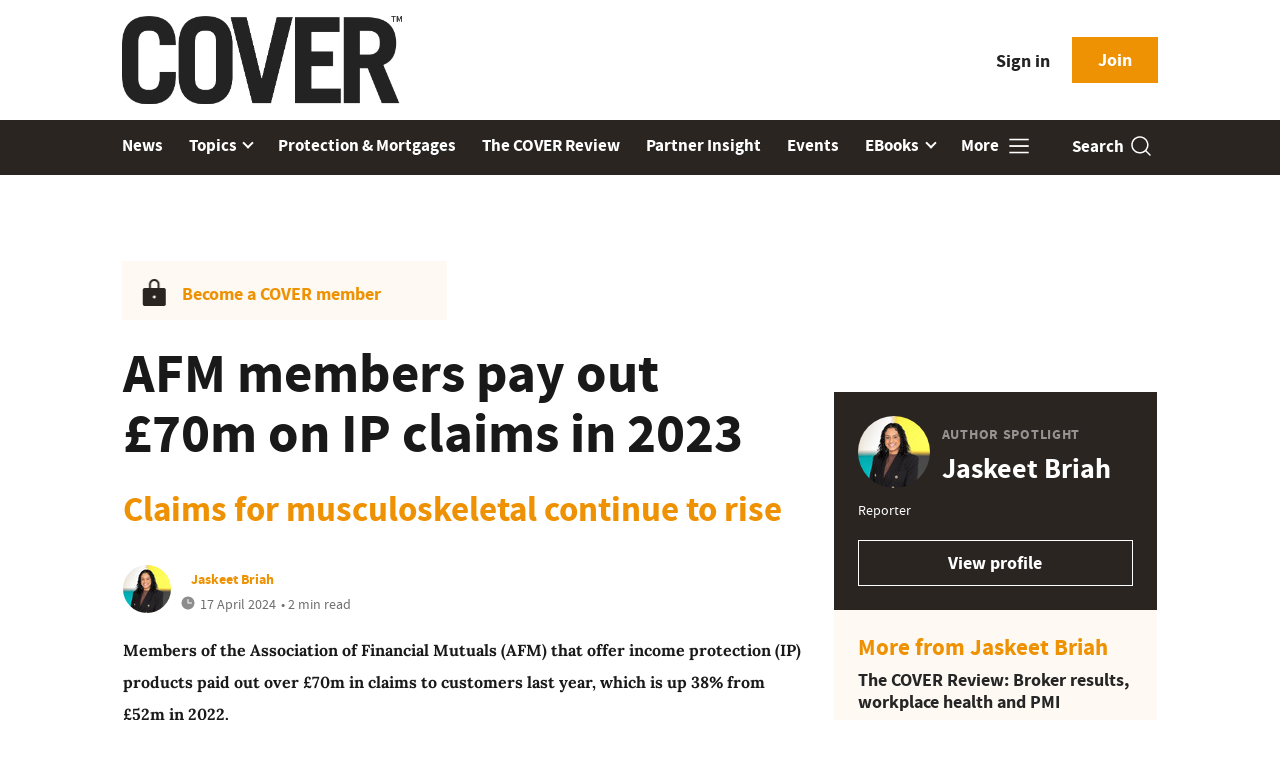

--- FILE ---
content_type: text/html; charset=utf-8
request_url: https://www.covermagazine.co.uk/news/4198417/afm-members-pay-gbp70m-ip-claims-2023
body_size: 11320
content:
<!DOCTYPE html>
<html lang="en">
<head>
    <meta name="Powered By" content="Kreatio Platform" />
  <link rel="canonical" href="https://www.covermagazine.co.uk/news/4198417/afm-members-pay-gbp70m-ip-claims-2023"/>
  



	<script>
		universal_variable_string = '{"page":{"url":"https://www.covermagazine.co.uk/news/4198417/afm-members-pay-gbp70m-ip-claims-2023","title":"AFM members pay out £70m on IP claims in 2023","description":"Members of the Association of Financial Mutuals (AFM) that offer income protection (IP) products paid out over £70m in claims to customers last year, which is up 38% from £52m in 2022.","type":"article","category":"individual-protection","premain":"individual-protection","parentcategory":"individual-protection","id":"4198417","environment":"Live","site":"Cover Magazine","platform":"Desktop","subtype":null},"content":{"article":"news","source":"cover","author":"jaskeet-briah","medium":"text","published":"2024-04-17T12:40:48+01:00","tag":["association-of-financial-mutuals","afm","andrew-whyte","claims","declined-claims","claims-pay-out","musculoskeletal","mental-health","rehabilitation"],"image":"https://image.chitra.live/api/v1/wps/7bd8460/fc275575-aac4-43bc-8bb7-be3bfe0730b7/9/iStock-2039755514-185x114.jpg","restriction":"default","barrier":"yes","content_word_count":376}}';
	</script>

  <!-- Start SourcePoint Script -->
  <script type="text/javascript">
      !function () { var e = function () { var e, t = "__tcfapiLocator", a = [], n = window; for (; n;) { try { if (n.frames[t]) { e = n; break } } catch (e) { } if (n === window.top) break; n = n.parent } e || (!function e() { var a = n.document, r = !!n.frames[t]; if (!r) if (a.body) { var i = a.createElement("iframe"); i.style.cssText = "display:none", i.name = t, a.body.appendChild(i) } else setTimeout(e, 5); return !r }(), n.__tcfapi = function () { for (var e, t = arguments.length, n = new Array(t), r = 0; r < t; r++)n[r] = arguments[r]; if (!n.length) return a; if ("setGdprApplies" === n[0]) n.length > 3 && 2 === parseInt(n[1], 10) && "boolean" == typeof n[3] && (e = n[3], "function" == typeof n[2] && n[2]("set", !0)); else if ("ping" === n[0]) { var i = { gdprApplies: e, cmpLoaded: !1, cmpStatus: "stub" }; "function" == typeof n[2] && n[2](i) } else a.push(n) }, n.addEventListener("message", (function (e) { var t = "string" == typeof e.data, a = {}; try { a = t ? JSON.parse(e.data) : e.data } catch (e) { } var n = a.__tcfapiCall; n && window.__tcfapi(n.command, n.version, (function (a, r) { var i = { __tcfapiReturn: { returnValue: a, success: r, callId: n.callId } }; t && (i = JSON.stringify(i)), e.source.postMessage(i, "*") }), n.parameter) }), !1)) }; "undefined" != typeof module ? module.exports = e : e() }();
  </script>

  <script>
      window._sp_ = {
          config: {
              accountId: 1649,
              baseEndpoint: 'https://spcmp.covermagazine.co.uk',
          }
      }

  </script>
  <script src="https://spcmp.covermagazine.co.uk/wrapperMessagingWithoutDetection.js"></script>
  <!-- End SourcePoint Script -->
  <!-- Google Tag Manager -->
  <script>(function(w,d,s,l,i){w[l]=w[l]||[];w[l].push({'gtm.start':
          new Date().getTime(),event:'gtm.js'});var f=d.getElementsByTagName(s)[0],
      j=d.createElement(s),dl=l!='dataLayer'?'&l='+l:'';j.async=true;j.src=
      'https://www.googletagmanager.com/gtm.js?id='+i+dl;f.parentNode.insertBefore(j,f);
  })(window,document,'script','dataLayer','GTM-KR776TV');</script>
  <!-- End Google Tag Manager -->
    <link rel="syndication-source" href="/news/4198417/afm-members-pay-gbp70m-ip-claims-2023" >
  <link rel="original-source" href="/news/4198417/afm-members-pay-gbp70m-ip-claims-2023" >
<meta http-equiv="Content-Type" content="text/html;charset=utf-8">
<meta http-equiv="X-UA-Compatible" content="IE=Edge">
<meta name="viewport" content="width=device-width, initial-scale=1.0">
<meta name="format-detection" content="telephone=no">
<meta name="HandheldFriendly" content="True">
  <meta name="google-site-verification" content="fFaZIAXP_HWRoQQtJ0EpvjHszNGgt-e-EuIhE7vwB0A" />







<title>AFM members pay out £70m on IP claims in 2023</title>
  <meta name="description" content="Members of the Association of Financial Mutuals (AFM) that offer income protection (IP) products paid out over £70m in claims to customers last year, which is up 38% from £52m in 2022." />  <meta name="keywords" content="Association of Financial Mutuals, AFM, Andrew Whyte, claims, declined claims, claims pay out, musculoskeletal, mental health, Rehabilitation" /><meta name="generator" content="Kreatio Platform" />

  <meta name="DCSext.topics" content="association-of-financial-mutuals;afm;andrew-whyte;claims;declined-claims;claims-pay-out;musculoskeletal;mental-health;rehabilitation">
  <meta property="article:modified_time" content="2024-04-17T13:15:06+01:00" >
  <meta property="article:published_time" content="2024-04-17T12:40:48+01:00">
  <meta name="news_keywords" content="Individual Protection,Income Protection ,Association of Financial Mutuals,AFM,Andrew Whyte,claims,declined claims,claims pay out,musculoskeletal,mental health,Rehabilitation">
	<meta http-equiv="Set-Cookie" content="last_visited_page=/news/4198417/afm-members-pay-gbp70m-ip-claims-2023;path=/;expires=2026-01-23 19:10:00 +0000;domain=.covermagazine.co.uk;">
    <meta http-equiv="Set-Cookie" content="last_visited_page=/news/4198417/afm-members-pay-gbp70m-ip-claims-2023;path=/;expires=2026-01-23 19:10:00 +0000;domain=.covermagazine.co.uk;">

  <link href="//assets.kreatio.net/cover_redesign/png/favicons/apple-touch-icon.png" rel="apple-touch-icon" sizes="57x57">
  <link href="//assets.kreatio.net/cover_redesign/png/favicons/apple-touch-icon-76x76.png" rel="apple-touch-icon" sizes="76x76">
  <link href="//assets.kreatio.net/cover_redesign/png/favicons/apple-touch-icon-120x120.png" rel="apple-touch-icon" sizes="120x120">
  <link href="//assets.kreatio.net/cover_redesign/png/favicons/apple-touch-icon-152x152.png" rel="apple-touch-icon" sizes="152x152">
  <link href="//assets.kreatio.net/cover_redesign/png/favicons/apple-touch-icon-180x180.png" rel="apple-touch-icon" sizes="180x180">
  <link href="//assets.kreatio.net/cover_redesign/png/favicons/icon-hires.png" rel="icon" sizes="192x192">
  <link href="//assets.kreatio.net/cover_redesign/png/favicons/icon-normal.png" rel="icon" sizes="128x128">
  <link href="//assets.kreatio.net/cover_redesign/png/favicons/32x32.ico" rel="shortcut icon" type="image/png">
<meta name="msapplication-TileImage" content="https://www.covermagazine.co.uk/png/favicons/mstile-144x144.png?100518">
<meta name="msapplication-TileColor" content="#171864">
<meta property="og:title" content="AFM members pay out £70m on IP claims in 2023 ">
<meta property="og:type" content="article">
<meta property="og:url" content="https://www.covermagazine.co.uk/news/4198417/afm-members-pay-gbp70m-ip-claims-2023">
  <meta property="og:image" content="https://image.chitra.live/api/v1/wps/8aa27f3/fc275575-aac4-43bc-8bb7-be3bfe0730b7/9/iStock-2039755514-370x229.jpg">
<meta property="og:site_name" content="">
  <meta property="og:description" content="Members of the Association of Financial Mutuals (AFM) that offer income protection (IP) products paid out over £70m in claims to customers last year, which is up 38% from £52m in 2022.">
  <meta name="fb:page_id" content="119240754820903" />  <meta name="fb:admins" content="100001971861289" />  <meta name="twitter:card" content="summary_large_image" />  <meta name="twitter:domain" content="//www.covermagazine.co.uk/" />  <meta name="twitter:creator" content="https://twitter.com/jasbriah" />  <meta name="twitter:url" content="https://www.covermagazine.co.uk/news/4198417/afm-members-pay-gbp70m-ip-claims-2023" />  <meta name="twitter:image" content="https://image.chitra.live/api/v1/wps/ab2676c/fc275575-aac4-43bc-8bb7-be3bfe0730b7/9/iStock-2039755514-600x315.jpg" />  <meta name="twitter:description" content="Claims for musculoskeletal continue to rise" />  <meta itemprop="description" content="Members of the Association of Financial Mutuals (AFM) that offer income protection (IP) products paid out over £70m in claims to customers last year, which is up 38% from £52m in 2022.">
  <meta itemprop="image" content="https://image.chitra.live/api/v1/wps/8aa27f3/fc275575-aac4-43bc-8bb7-be3bfe0730b7/9/iStock-2039755514-370x229.jpg">
<link rel="preconnect" href="//assets.kreatio.net/cover_redesign">
<link rel="preconnect" href="https://www.incisive-events.com">
<link rel="preconnect" href="https://www.google-analytics.com">
<link rel="preconnect" href="https://www.googletagservices.com">
<link rel="preconnect" href="https://tpc.googlesyndication.com">
<link rel="preconnect" href="https://adservice.google.com">
<link rel="preconnect" href="https://adservice.google.co.uk">
<link rel="preconnect" href="https://js-agent.newrelic.com">
<link rel="preconnect" href="https://bam.nr-data.net">
<link rel="preconnect" href="https://d1l6p2sc9645hc.cloudfront.net">
<link rel="preconnect" href="https://data.gosquared.com">
<link rel="preconnect" href="https://data2.gosquared.com">
<link rel="preconnect" href="https://script.crazyegg.com">
<link rel="preconnect" href="https://cdn.adsafeprotected.com">
<link rel="preconnect" href="https://static.adsafeprotected.com">
<link rel="preconnect" href="https://pixel.adsafeprotected.com">
<link rel="preconnect" href="https://fw.adsafeprotected.com">
<link rel="preconnect" href="https://s0.2mdn.net">
<link rel="preconnect" href="https://asset.pagefair.com">
<link rel="preconnect" href="https://asset.pagefair.net">
<link rel="preconnect" href="https://stats.pagefair.com">
<link rel="preconnect" href="https://securepubads.g.doubleclick.net">
<link rel="preconnect" href="https://stats.g.doubleclick.net">
<link rel="preconnect" href="https://tag.onscroll.com">



    <link href="//assets.covermagazine.co.uk/cdn/ux2021/live/cover/styles/styles.css" media="all" rel="stylesheet" type="text/css">
  <link rel="stylesheet" media="all" href="https://assets.kreatio.net/cover_redesign/application-c41e3a0463ca290dc308492bceb6e6c02b14a0fa50b0a8d32c3e8036817a3080.css">
  <script>
    (function(H){H.className=H.className.replace(/\bno-js\b/,'')})(document.documentElement);
    (function(H){H.className=H.className.replace(/\bno-svg\b/,'')})(document.documentElement);
    !function(){"use strict";function e(e,t,s){e.addEventListener?e.addEventListener(t,s,!1):e.attachEvent&&e.attachEvent("on"+t,s)}function t(e){return window.localStorage&&localStorage.font_css_cache&&localStorage.font_css_cache_file===e}function s(){if(window.localStorage&&window.XMLHttpRequest)if(t(n))c(localStorage.font_css_cache);else{var e=new XMLHttpRequest;e.open("GET",n,!0),e.onreadystatechange=function(){4===e.readyState&&200===e.status&&(c(e.responseText),localStorage.font_css_cache=e.responseText,localStorage.font_css_cache_file=n)},e.send()}else{var s=document.createElement("link");s.href=n,s.rel="stylesheet",s.type="text/css",document.getElementsByTagName("head")[0].appendChild(s),document.cookie="font_css_cache"}}function c(e){var t=document.createElement("style");t.setAttribute("type","text/css"),document.getElementsByTagName("head")[0].appendChild(t),t.styleSheet?t.styleSheet.cssText=e:t.innerHTML=e}var n="//assets.businessgreen.com/cdn/iw/styles/fonts/sourcesans_sourcesansbold.css?ver=1";window.localStorage&&localStorage.font_css_cache||document.cookie.indexOf("font_css_cache")>-1?s():e(window,"load",s)}();
</script>
  <script src="https://assets.covermagazine.co.uk/cdn/ux2021/live/cover/scripts/jquery.min.js"></script>

    <script type="text/javascript" src='//assets.covermagazine.co.uk/cdn/ux2021/javascript/live/cover/javascript-cover.head.min.js'></script>


    <script src="//assets.covermagazine.co.uk/cdn/ux2021/live/cover/scripts/function.js"></script>
    <script src="//assets.covermagazine.co.uk/cdn/ux2021/live/cover/scripts/tracking.js"></script>
  <style>
      #market-view .article-blog-list .aticle-left img {
          height: 100%;
          object-fit: cover;
          width: 100%;
      }
  </style>
  
</head>
<body >
<!-- Google Tag Manager (noscript) -->
<noscript><iframe src="https://www.googletagmanager.com/ns.html?id=GTM-KR776TV"
                  height="0" width="0" style="display:none;visibility:hidden"></iframe></noscript>
<!-- End Google Tag Manager (noscript) -->
<div itemscope itemtype="http://schema.org/Article" id="wrapper">
  <div class="site-topper-ad">
  <div id="rdm-site-topper"></div>
</div>
<div id="rdm-wallpaper" class="ad-slot-wallpaper"></div>
<div id="rdm-above-login-buttons-one"></div>
<div id="rdm-above-login-buttons-two"></div>
  <!-- Component :: Header-User-Login--> 
<div class="top_header bhide-768">
  <div class="container-fluid">
    <span class="logo">
      <a href="/">
          <img alt="covermagazine_logo" src="https://assets.kreatio.net/cover_redesign/svg/cover22-logo.svg" width="280">
      </a>
    </span>
    <div class="login_bar" id="login">
      <a href="/userlogin" class="btn btn-link signin">
        Sign in</a>
      <a href="https://www.covermagazine.co.uk/join" class="btn btn-primary" role="button" aria-pressed="true">Join</a>
    </div>
    <div class="logged_bar" id="user" style="display: none">
      <a href="/manage_account#myaccount" class="user-info"></a>
      <ul class="header-tools-content individual" style="display: none">
        <li>
          <ul class="user-menu">
            <li><a class="account-user-link" title="Newsletters" href="/manage_account#myaccount">My account</a>
            </li>
            <li><a class="sign-out-user-link" title="Sign out" href="/logout">Sign out</a></li>
          </ul>
        </li>
      </ul>
      <ul class="header-tools-content institutional" style="display: none;">
        <li>
          <div class="corporate-menu-information">
            <p class="corporate-menu-information-introduction">You are currently
              accessing Cover Magazine via your
              Enterprise account.</p>
            <p>If you already have an account please use the link below to
              <a title="Sign in" href="https://www.covermagazine.co.uk/userlogin">sign in</a>.</p>
            <p>If you have any problems with your access or would like to request an individual access account please
              contact our customer service team.</p>
            <p>Phone: <a href="tel:+441858438800">+44 (0) 1858 438800</a></p>
            <p>Email: <a href="/cdn-cgi/l/email-protection#cfacbabcbba0a2aabdbcaabdb9a6acaabc8fa6a1aca6bca6b9aaa2aaaba6aee1aca0a2"><span class="__cf_email__" data-cfemail="afccdadcdbc0c2cadddccaddd9c6cccadcefc6c1ccc6dcc6d9cac2cacbc6ce81ccc0c2">[email&#160;protected]</span></a></p>
          </div>

          <ul class="user-menu">
            <li><a class="sign-in-user-link" title="Sign in" href="/userlogin">Sign in</a></li>
          </ul>
        </li>
      </ul>
    </div>
  </div>
</div>


  <!-- Component :: Header-Main-Navigation--> 
<nav class="navbar navbar-default navbar-trans navbar-expand-lg sticky-menu">
  <div class="container-fluid search-dropdown">
    <div class="bshow-768">
  <div class="nav-logo">
    <a href="/">
        <img alt="logo" src="https://assets.kreatio.net/cover_redesign/svg/cover22-logo.svg" width="160">
    </a>
  </div>
</div>
<div class="menu-right">
  <div class="mobile-search">
    <ul>
      <li class="nav-item dropdown">
        <a class="nav-link dropdown-toggle search-icon-dropdown" href="#" role="button" data-toggle="dropdown" aria-haspopup="true" aria-expanded="false">
            <span><img alt="logo" src="//assets.kreatio.net/cover_redesign/png/union.png"></span></a>
          <div class="dropdown-menu">
            <div class="container-fluid mob-dropdown-search">
              <div class="search-container ">
                <p>Search Cover</p>
                <form id="search_form" action="/search" accept-charset="UTF-8" method="get">
                  <input id="search_header1" type="search" name="query" value="" required="" class="dropdown-searchbox" placeholder="Search here...">
                  <input type="hidden" name="per_page" id="per_page1" value="24" class="hidden_style">
                  <input type="hidden" name="sort" id="sort1" value="relevance1" class="hidden_style">
                  <input type="hidden" name="date" id="date1" value="this_year" class="hidden_style">
                  <button type="submit" class="search-image-dropdown">Search
                    <span class="dropdown-search-icon">
                    <img alt="search_logo" src="//assets.kreatio.net/cover_redesign/png/search.png">
                  </span>
                  </button>
</form>              </div>
              <div class="incisivemedia-mobile">
                <div class="search_sponsor_min">
                </div>
              </div>
            </div>
          </div>
          </li>
    </ul>
  </div>
  <button class="navbar-toggler collapsed" type="button" data-toggle="collapse" data-target="#navbarSupportedContent" aria-controls="navbarSupportedContent" aria-expanded="false" aria-label="Toggle navigation">
    <span class="navbar-toggler-icon"></span>
  </button>
</div>

    <div class="collapse navbar-collapse" id="navbarSupportedContent">
      <ul class="navbar-nav mr-auto">
      <li class="nav-item active">
        <a title="" class="nav-link" href="/type/news">News</a>
      </li>
      <li class="nav-item dropdown arrowfixed">
        <a class="nav-link dropdown-toggle " href="" role="button" data-toggle="dropdown" aria-haspopup="true" aria-expanded="false">
          Topics
        </a>
        <div class="dropdown-menu">
          <div class="container-fluid">
            <div class="tertiary-menup topic">
                <!-- Component :: topics-menu--> 
<div class="main-navigation">
<h4>Select a topic from the list below</h4>
<div class="sub-part-navigation">
<ul class="sub-part-nav">
<li><a href="/tag/life-insurance">Life</a></li>
<li><a href="/category/individual-protection/critical-illness">Critical illness</a></li>
<li><a href="/category/individual-protection/income-protection">Income protection</a></li>
<li><a href="/tag/healthcare">Health</a></li>
<li><a href="/category/employee-benefits">Employee benefits</a></li>
<li><a href="/category/regulation">Regulation</a></li>
<li><a href="/tag/diversity">Diversity</a></li>
<li><a href="/tag/mental-health">Mental health</a></li>
</ul>
</div>
</div>




            </div>
          </div>
        </div>
      </li>
      <li class="nav-item active">
        <a title="" class="nav-link" href="/protection-mortgages">Protection &amp; Mortgages</a>
      </li>
      <li class="nav-item active">
        <a title="" class="nav-link" href="/cover-review">The COVER Review</a>
      </li>
      <li class="nav-item active">
        <a title="" class="nav-link" href="/tag/industry-voice">Partner Insight</a>
      </li>
      <li class="nav-item active">
        <a title="" class="nav-link" href="/events">Events</a>
      </li>
      <li class="nav-item dropdown arrowfixed">
        <a class="nav-link dropdown-toggle " href="" role="button" data-toggle="dropdown" aria-haspopup="true" aria-expanded="false">
          EBooks
        </a>
        <div class="dropdown-menu">
          <div class="container-fluid">
            <div class="tertiary-menup topic">
                <!-- Component :: Ebooks-menu--> 
<div class="main-navigation">
<h4>Latest Content, produced in association with our partners:</h4>
<div class="sub-part-navigation">
<ul class="sub-part-nav">
<li><a target="_blank" href="https://view.covermagazine.co.uk/simplyhealth-workplace-wellbeing/p/1" rel="noopener">Simply Health - Workplace Wellbeing Hub</a></li>
<li><a href="https://www.covermagazine.co.uk/sponsored/4522132/partner-insight-video-everyday-incidents-costing">Metlife - everyday risk report video</a></li>
<li><a target="_blank" href="https://view.covermagazine.co.uk/spotlight-vitality-workplace-health-uncovered/p/1" rel="noopener">Vitality - Spotlight Workplace Health Uncovered</a></li>
</ul>
</div>
</div>




            </div>
          </div>
        </div>
      </li>
  <li class="nav-item dropdown hamburger">
    <a class="nav-link dropdown-toggle" href="#" role="button" data-toggle="dropdown" aria-haspopup="true" aria-expanded="false">
      More
    </a>
    <div class="dropdown-menu more-dropdownp ">
        <!-- Component :: more-menu--> 
<div class="container-fluid">
<div class="tertiary-menup">
<div class="main-navigation">
<h4>Content by subject</h4>
<div class="sub-part-navigation">
<ul class="sub-part-nav1">
<li><a href="/tag/business-protection">Business protection</a></li>
<li><a href="/category/cashplans">Cashplans</a></li>
<li><a href="/category/individual-protection/income-protection">Individual income protection</a></li>
<li><a href="/category/individual-protection/critical-illness">Individual critical illness</a></li>
<li><a href="/category/group-protection/critical-illness">Group critical illness</a></li>
</ul>
<ul class="sub-part-nav1 nav-hide">
<li><a href="/category/group-protection/income-protection">Group income protection</a></li>
<li><a href="/tag/group-life">Group life</a></li>
<li><a href="/tag/healthcare">Health</a></li>
<li><a href="/category/pmi/international-pmi">International PMI</a></li>
<li><a href="/category/long-term-care">LTC</a></li>
</ul>
</div>
</div>
<div class="main-navigation">
<h4>Featured content</h4>
<div class="sub-part-navigation">
<ul>
<li><a href="/tag/access-to-insurance">Access to Insurance</a></li>
<li><a href="/tag/industry-voice">Partner Insight</a></li>
<li><a href="/tag/ebook">EBooks</a></li>
</ul>
</div>
</div>
<div class="main-navigation">
<h4>Events</h4>
<div class="sub-part-navigation">
<ul>
<li><a href="https://event.covermagazine.co.uk/coverwomeninprotectionandhealthawards2024/en/page/home">Women in Protection and Health Awards 2025</a></li>
<li><a href="https://event.covermagazine.co.uk/covercustomercareawards2024/en/page/home">Customer Care Awards 2025</a></li>
</ul>
</div>
<br>
<h4>About</h4>
<div class="sub-part-navigation">
<ul>
<li><a href="https://www.covermagazine.co.uk/about-us">Cover Magazine</a></li>
<li><a href="https://www.covermagazine.co.uk/author/c98cd3eb-ccea-456f-ab03-a350e86286bb/cameron-roberts">Cameron Roberts</a></li>
<li><a href="https://www.covermagazine.co.uk/author/4f8f20d0-0a24-418d-978d-9e847136f809/jaskeet-briah">Jaskeet Briah</a></li>
</ul>
</div>
</div>
</div>
</div>




    </div>
  </li>
</ul>

      <ul class="desktop_search">
  <li class="nav-item dropdown dd-hide-arrow">
    <a class="nav-link dropdown-toggle" href="#" role="button" data-toggle="dropdown" aria-haspopup="true" aria-expanded="false">
      Search<span><img alt="logo" src="//assets.kreatio.net/cover_redesign/png/search.png"></span>
    </a>
    <div class="dropdown-menu" >
      <div class="container-fluid search-box">
        <div class="search_sponsor_max">
        </div>
        <div class="search-container ">
          <p>Search Cover</p>
          <form id="search_form_bottom" action="/search" accept-charset="UTF-8" method="get">
            <input id="search_header" type="search" name="query" value="" required="" class="dropdown-searchbox" placeholder="Search here..." >
            <input type="hidden" name="per_page" id="per_page" value="24" class="hidden_style">
            <input type="hidden" name="sort" id="sort" value="relevance1" class="hidden_style">
            <input type="hidden" name="date" id="date" value="this_year" class="hidden_style">
            <button type="submit" class="search-image-dropdown">Search<span class="dropdown-search-icon"><img alt="search_logo" src="//assets.kreatio.net/cover_redesign/png/search.png"></span></button>
</form>        </div>
        <a href="javascript:void(0)" class="close_search"><img alt="x" src="//assets.kreatio.net/cover_redesign/png/cross.png"></a>
      </div>
    </div>
  </li>
  <li class="nav-item sponsor-logo" id="search_sponsor_nav">
  </li>
</ul>

      <div class="mobile_view">
      <div class="login_bar_nav" id="login_nav">
      <a class="btn btn-primary join_button_nav" href="https://www.covermagazine.co.uk/join" role="button">Join</a>
      <a href="/userlogin" class="btn btn-link signin">Sign in</a>
    </div>
  <div class="mobile logged_bar" id="user_nav" style="display: none">
    <a href="/manage_account#myaccount" class="user-info"></a>
    <div id="rdm-above-user-menu">&nbsp;</div>
    <ul class="header-tools-content individual" style="display: none">
      <li>
        <ul class="user-menu">
          <li><a class="account-user-link" title="Newsletters" href="/manage_account#myaccount">My account</a></li>
          <li><a class="sign-out-user-link" title="Sign out" href="/logout">Sign out</a></li>
        </ul>
      </li>
    </ul>
    <ul class="header-tools-content institutional" style="display: none;">
      <li>
        <div class="corporate-menu-information">
          <p class="corporate-menu-information-introduction">You are currently accessing Cover Magazine via your Enterprise account.</p>
          <p>If you already have an account please use the link below to <a title="Sign in" href="//www.covermagazine.co.uk/userlogin">sign in</a>.</p>
          <p>If you have any problems with your access or would like to request an individual access account please contact our customer service team.</p>
          <p>Phone: <a href="tel:+441858438800">+44 (0) 1858 438800</a></p>
          <p>Email: <a href="/cdn-cgi/l/email-protection#73100600071c1e1601001601051a101600331a1d101a001a05161e16171a125d101c1e"><span class="__cf_email__" data-cfemail="8fecfafcfbe0e2eafdfceafdf9e6eceafccfe6e1ece6fce6f9eae2eaebe6eea1ece0e2">[email&#160;protected]</span></a></p>
        </div>
        <ul class="user-menu">
          <li><a class="sign-in-user-link" title="Sign in" href="/userlogin">Sign in</a></li>
          <li><a href="/userlogin" class="btn btn-link signin">Sign in</a></li>
        </ul>
      </li>
    </ul>
  </div>
</div>

    </div>
  </div>
</nav>


  <div class="container-fluid">
  <div class="notice-slot-full-below-header  bhide-768 notice-block">
    <div id="rdm-below-header"></div>
    <div class="notice-text"></div>
  </div>
</div>


  <div class="wrapper-container article-page ajax_search" >
    	  <div class="container-fluid bhide-768">
    <ul class="premium-article-list">
      <li class="medium-emphasis">
        <img alt="Lock-icon" src="//assets.kreatio.net/cover_redesign/png/lock.png">
        <a href="https://www.covermagazine.co.uk/join">
          Become a COVER member
        </a>
      </li>
    </ul>
  </div>


	<div class="container-fluid">
		<div class="row">
			<div class="common-left-hand-block col-lg-8 barrier-hide">
				<div class="article-head-block">
					<h1 itemprop="name">AFM members pay out £70m on IP claims in 2023</h1>
						<div class="article-sub-head">
							<h2>Claims for musculoskeletal continue to rise</h2>
						</div>
					    <div class="author">
      <div class="author-left">
        <a title="Jaskeet Briah" href="/author/4f8f20d0-0a24-418d-978d-9e847136f809/jaskeet-briah"><img class="author-pic" alt="Jaskeet Briah" src="https://image.chitra.live/api/v1/wps/7cd497f/269c2a63-09e0-46b2-bb1b-2a4b12702562/0/Jas-Briah-201-Edit-roi-1-48x48.jpg" /></a>
      </div>
    <div class="author-right ">
      <span itemprop="author" itemscope itemtype="http://schema.org/Person">
      <div itemprop="name" class="author-name">
        <a href="/author/4f8f20d0-0a24-418d-978d-9e847136f809/jaskeet-briah">Jaskeet Briah</a>
      </div>
      </span>
      <div class="published">
        <img alt="clock" src="//assets.kreatio.net/cover_redesign/svg/clock.svg">

        <span itemprop="datePublished" content="2024-04-17">
                 17 April 2024
        </span> •
        2 min read
      </div>
    </div>
  </div>


					<div class="social-heading">
					</div>
					<div id="rdm-rhc-below-article-share-top"></div>
				</div>
				<div class="article-content-block">
						<h4 class="article-sub-head summary">Members of the Association of Financial Mutuals (AFM) that offer income protection (IP) products paid out over £70m in claims to customers last year, which is up 38% from £52m in 2022.</h4>
					<div id="rdm-rhc-below-article-summary"></div>
						<div itemprop="articleBody" class="article-content" >
							<div class="linear-gradient">
								<p>The AFM said that part of the increase follows Wesleyan Assurance re-joining the association in 2023. The year prior, LV='s addition to the association largely drove a 53% rise in claims payments.  
 AFM members paid out 92.1% of claims, compared to 91.6% in 2022. Overall, 7,000 customers received payments, compared to 9,000 in 2022, continuing an annual trend of decline.  
 This decline was due to a drop in the number of Covid claims from 1,300 in 2022 to 169 in 2023 and because The Exeter was unable to supply data, with more of the claims being older rather than new claims coming in.  
 T...</p>
							</div>
						</div>
					    <div id="d-wrapper">
    <div class="zig-zag-bottom zig-zag-top">
      <div class="join-investment-week zig-zag">
        <p>To continue reading this article...</p>
        <h4>Join COVER for free</h4>
        <div class="signup-for-members-only">Signup and gain exclusive members-only insights <span class="drop-down"></span></div>
<div class="investment-week-points insights-toggle">
<ul>
<li>Unlimited access to real-time news, key trend analysis and industry insights.</li>
<li>Stay on top of the latest developments around health and wellbeing, diversity and inclusion and the cost of living crisis.</li>
<li>Receive breaking news stories straight to your inbox in the daily newsletter.</li>
<li>Members only access to monthly programme 'The COVER Review'</li>
<li>Be the first to hear about our CPD accredited events and awards programmes.</li>
</ul>
</div>
<p><a href="https://membership.covermagazine.co.uk/virtual/joincov" class="investment-week-join-now btn-primary-dark ">Join now</a></p>
<h4>&nbsp;</h4>
<h4>Already a Cover member?</h4>
<p><a href="/userlogin" class="investment-week-join-now btn-primary-dark">Login</a></p>
      </div>
    </div>
  </div>


					<div class="pagination-article pagination-locked">
					</div>
						<div id="rdm-rhc-below-article-prev-next"></div>
				</div>
			</div>
			<div class="common-right-hand-block col-lg-4">
  <div class="mtop bhide-768">
    <div class="notice-slot-sidebar-big notice-block">
        <div id="rdm-rhc-below-key-points"></div>
    </div>
  </div>
      <div class="author-spotlight-block">
      <div class="author-spotlight high-emphasis">
        <div class="author-details">
          <img alt="Jaskeet Briah" src="https://image.chitra.live/api/v1/wps/07d569f/269c2a63-09e0-46b2-bb1b-2a4b12702562/0/Jas-Briah-201-Edit-roi-1-72x72.jpg" />
          <div class="author-details-content">
            <h5>Author spotlight</h5>
            <h4><a href="/author/4f8f20d0-0a24-418d-978d-9e847136f809/jaskeet-briah">Jaskeet Briah</a></h4>
          </div>
        </div>
        <p>Reporter</p>
        <div class="button">
          <a class="btn btn-secondary-dark" role="button" aria-pressed="true" href="/author/4f8f20d0-0a24-418d-978d-9e847136f809/jaskeet-briah">View profile</a>
        </div>
      </div>
      <div class="spotlight-content medium-emphasis">
          <div class="author-more">
              <h6>More from Jaskeet Briah</h6>
            <p>
              <a href="/news/4524672/cover-review-broker-results-workplace-health-pmi">The COVER Review: Broker results, workplace health and PMI</a>
            </p>
          </div>
          <div class="author-more-next">
            <p>
              <a href="/news/4524648/protection-ranks-lowest-importance-homebuyers">Protection ranks lowest in importance for homebuyers</a>
            </p>
          </div>
      </div>
    </div>

    <div class="mtop bhide-768 second-ad">
      <div class="notice-slot-sidebar-big notice-block">
        <div id="rdm-rhc-below-author-spotlight"></div>
      </div>
    </div>
    <div id="rdm-rhc-end-of-right-hand-column"></div>
</div>

		</div>
	</div>
	<div class="container-fluid">
		<div id="rdm-barrier-billboard"></div>
	</div>

  <!-- Component :: More-On-Category--> 
  <div class="container-fluid more-on" id="more-on">
    <h2>More on Individual Protection</h2>
    <div class="row">
        <div class="big-article-Vlist col-lg-4 col-md-4 col-sm-12 col-12">
          <div class="big-article-left">
            <div class="">
                <a href="/news/4524648/protection-ranks-lowest-importance-homebuyers"><img alt="Protection ranks lowest in importance for homebuyers" src="https://image.chitra.live/api/v1/wps/4ccf1f7/583b2bd7-6bba-44b4-bc1c-ff44ceb40727/2/iStock-1968478375-323x202.jpg" /><span class="audio-video-img"><span class="icon"></span></span></a>

            </div>
          </div>
          <div class="big-article-right">
            <div class="category ">
              <a href="/category/individual-protection">Individual Protection</a>

            </div>
            <h4>    <a title="Protection ranks lowest in importance for homebuyers" class="lock" href="/news/4524648/protection-ranks-lowest-importance-homebuyers">Protection ranks lowest in importance for homebuyers</a>
 </h4>
            
            <p>Vitality research findings</p>
            <div class="author">
                <a title="Jaskeet Briah" href="/author/4f8f20d0-0a24-418d-978d-9e847136f809/jaskeet-briah"><img alt="Jaskeet Briah" src="https://image.chitra.live/api/v1/wps/82d7611/269c2a63-09e0-46b2-bb1b-2a4b12702562/0/Jas-Briah-201-Edit-roi-1-24x24.jpg" /></a>
                <div class="author-name">
                  <a href="/author/4f8f20d0-0a24-418d-978d-9e847136f809/jaskeet-briah">Jaskeet Briah</a>
                </div>
              <div class="published">
                <img alt="clock" src="//assets.kreatio.net/cover_redesign/svg/clock.svg">

                  23 January 2026
 •
                2 min read
              </div>
            </div>
          </div>
        </div>
        <div class="big-article-Vlist col-lg-4 col-md-4 col-sm-12 col-12">
          <div class="big-article-left">
            <div class="">
                <a href="/news/4524272/updated-metlife-uk-pays-34m-2025"><img alt="Updated: MetLife UK pays out £34m in 2025" src="https://image.chitra.live/api/v1/wps/0d13332/942308fa-bd48-4440-9e25-313a11410a86/5/metlife2-323x202.jpg" /><span class="audio-video-img"><span class="icon"></span></span></a>

            </div>
          </div>
          <div class="big-article-right">
            <div class="category ">
              <a href="/category/individual-protection">Individual Protection</a>

            </div>
            <h4>    <a title="Updated: MetLife UK pays out £34m in 2025" class="lock" href="/news/4524272/updated-metlife-uk-pays-34m-2025">Updated: MetLife UK pays out £34m in 2025</a>
 </h4>
            
            <p>31,000 claims paid</p>
            <div class="author">
                <a title="Cameron Roberts" href="/author/c98cd3eb-ccea-456f-ab03-a350e86286bb/cameron-roberts"><img alt="Cameron Roberts" src="https://image.chitra.live/api/v1/wps/05a1710/cda0c74f-c8f5-4597-a920-a76db2296464/0/Cameron-Roberts-2-24x24.jpeg" /></a>
                <div class="author-name">
                  <a href="/author/c98cd3eb-ccea-456f-ab03-a350e86286bb/cameron-roberts">Cameron Roberts</a>
                </div>
              <div class="published">
                <img alt="clock" src="//assets.kreatio.net/cover_redesign/svg/clock.svg">

                  20 January 2026
 •
                2 min read
              </div>
            </div>
          </div>
        </div>
        <div class="big-article-Vlist col-lg-4 col-md-4 col-sm-12 col-12">
          <div class="big-article-left">
            <div class="">
                <a href="/news/4524350/cover-review-claims-biba-updates-2026-predictions"><img alt="The COVER Review: Claims, BIBA updates and 2026 predictions" src="https://image.chitra.live/api/v1/wps/d2370df/b68423ad-c620-455b-90d9-44ab4b32aa33/1/Cover-Review-00-01-22-00-Still005-323x202.jpg" /><span class="audio-video-img"><span class="icon"></span></span></a>

            </div>
          </div>
          <div class="big-article-right">
            <div class="category ">
              <a href="/category/individual-protection">Individual Protection</a>

            </div>
            <h4>    <a title="The COVER Review: Claims, BIBA updates and 2026 predictions" class="lock" href="/news/4524350/cover-review-claims-biba-updates-2026-predictions">The COVER Review: Claims, BIBA updates and 2026 predictions</a>
 </h4>
            
            <p>Week commencing 12 January 2026</p>
            <div class="author">
                <div class="author-name ">
                  COVER
                </div>
              <div class="published">
                <img alt="clock" src="//assets.kreatio.net/cover_redesign/svg/clock.svg">

                  16 January 2026
 •
                1 min read
              </div>
            </div>
          </div>
        </div>
    </div>
  </div>


<div class="container-fluid">
	<div class="notice-slot-full-below-header    bhide-768 notice-block">
		<div id="rdm-rhc-below-article-more-on"></div>
		<div class="notice-text"></div>
	</div>
</div>


  </div>
  <footer id="footer">
  <div class="container-fluid">
    <div class="row hr">
        <!-- Component :: footer-links--> 
<div class=" contact-us-block col-lg-6">
<div class=" order marginorder">
<ul class="adress">
<li><a href="/about-us" class="title">Contact Us</a></li>
<li><a href="https://www.incisivemedia.com/solutions/" class="title">Marketing Solutions</a></li>
<li><a href="https://www.incisivemedia.com/about/" class="title">About Incisive Media</a></li>
<li><a href="javascript:void(0)" class="title" onclick="window._sp_.loadPrivacyManagerModal(414643);">Privacy Settings</a></li>
</ul>
</div>
<div class="order  marginorder  tabview">
<ul class="adress">
<li><a href="https://www.incisivemedia.com/standard-terms-conditions/" class="title">Terms &amp; Conditions</a></li>
<li><a href="https://www.incisivemedia.com/standard-policies/" class="title">Policies</a></li>
<li><a href="https://www.incisivemedia.com/careers/?utm_source=computing&amp;utm_medium=footer_navigation&amp;utm_campaign=corporate_careers_links" class="title">Careers</a></li>
</ul>
</div>
</div>




      <div class="col-lg-4 col-md-5 socialicons order mt-0 ">
  <div class="footerheading">FOLLOW US</div>
  <ul class="social">
      <li>
        <a href="https://www.youtube.com/channel/UC4n0KnvYDxpDLfWPBWx8DTg" class="socialshareicon youtubeicon" target="_blank"></a>
      </li>
    <li>
      <a href="https://twitter.com/cover_mag" class="socialshareicon twitter40" target="_blank"></a>
    </li>
    <li>
      <a href="https://www.linkedin.com/showcase/10945535/" class="socialshareicon linkin40" target="_blank">
      </a>
    </li>
      <li>
        <a href="https://www.tiktok.com/@cover_magazine" class="socialshareicon tiktok40" target="_blank">
        </a>
      </li>
    <li>
    </li>
  </ul>
</div>

    </div>
      <!-- Component :: footer-accreditations--> 
<div class="row row-reverse">
<div class=" contact-us-block socialiocns">
<div class="col-lg-8  margin-topicon mt-01 copyright">
<a title="Incisive Media" target="_blank" href="https://www.incisivemedia.com/" rel="noopener noreferrer"><img src="https://assets.incisivemedia.com/production/im_arc/images/im_arc_logo.png" alt="Incisive Media" width="230"> </a>
<p class="textcolor">© Incisive Business Media Limited, Published by Incisive Business Media Limited, New London House, 172 Drury Lane, London WC2B 5QR. Registered in England and Wales with company registration number 09178013. Part of Arc network, <a href="http://www.arc-network.com/" rel="noopener noreferrer">www.arc-network.com</a></p>
</div>
<div class="col-lg-4  footerbottom  ">
<div class="social">
<div class="heading footerheading">DIGITAL PUBLISHER OF THE YEAR</div>
<a href="http://www.incisivemedia.com/accreditations" class=""><img src="https://assets.incisivemedia.com/production/global/images/aop-logos.png" alt="right wallpaper ad"></a>
</div>
</div>
</div>
</div>




      <!-- Component :: footer-copyrights--> 


  </div>
</footer>
  <meta itemprop="url" content="https://www.www.covermagazine.co.uk/news/4198417/afm-members-pay-gbp70m-ip-claims-2023">
  <span itemprop="publisher" itemscope itemtype="http://schema.org/Organization">
    <meta itemprop="name" content="Cover Magazine">
  </span>

</div>
<script data-cfasync="false" src="/cdn-cgi/scripts/5c5dd728/cloudflare-static/email-decode.min.js"></script><script src="https://assets.kreatio.net/cover_redesign/application-b1523226d47b2445e1d8.js"></script>
<script>
    function custom_method_for_search_image(){
        image_value='<p><img src="https://assets.covermagazine.co.uk/production/ux2021/cover/images/loading.gif" alt="Loading page"></p>';
        return image_value;
    }
</script>


  <script>
      $(document).ready(function(){
          var currentBlock = location.href.split('#')[1];
          if(currentBlock != undefined){
              pageScroll(currentBlock);
          }
      });

      $('.article-page-body-content li a').on('click',function(){

          pageScroll($(this).attr('href').split('#')[1]);

      });
      function pageScroll(currentLink){
          var height = '47';
          var $winWidth = $(window).width();
          if($winWidth > 991){
              $('html,body').animate({scrollTop: $('#'+currentLink).offset().top-height},'slow');
          }
          else{
              $('html,body').animate({scrollTop: $('#'+currentLink).offset().top-50},'slow');
          }
      }
  </script>
  <script type="text/javascript" src="//assets.covermagazine.co.uk/javascript/live/cover/javascript-cover.body.min.js"></script>



  <script>
      $(document).ready(function () {
          $('.expired-button').on('click', function (e) {
              e.preventDefault();
              $.ajax({
                  url: '/user/renew',
                  method: 'POST',
                  dataType: 'json',
                  data: {
                      article_id: '89a4db9f-1b6c-5937-9d2e-a2f2fedfe86a'
                  },
                  headers: {
                      'X-CSRF-Token': $('meta[name="csrf-token"]').attr('content')
                  },
                  success: function (response) {
                      if (response.redirect_url) {
                          if (window.Turbolinks && Turbolinks.visit) {
                              Turbolinks.clearCache();
                              Turbolinks.visit(response.redirect_url, {action: 'replace'});
                          } else {
                              window.location.href = response.redirect_url;
                          }
                      } else {
                          console.error("No redirect_url returned from server.");
                      }
                  },
                  error: function (xhr, status, error) {
                      console.error("AJAX error:", status, error);
                  }
              });
          });
      });
  </script>
<div class="container"></div>
<div class="kreatio-mostread" style="display:none">
    <img onerror="this.style.display=&#39;none&#39;" src="https://analytics-wrapper.kreatio.com/images/loading.gif?article_id=89a4db9f-1b6c-5937-9d2e-a2f2fedfe86a&amp;page_type=article_page" alt="Loading.gif?article id=89a4db9f 1b6c 5937 9d2e a2f2fedfe86a&amp;page type=article page" />
  </div>

<script defer src="https://static.cloudflareinsights.com/beacon.min.js/vcd15cbe7772f49c399c6a5babf22c1241717689176015" integrity="sha512-ZpsOmlRQV6y907TI0dKBHq9Md29nnaEIPlkf84rnaERnq6zvWvPUqr2ft8M1aS28oN72PdrCzSjY4U6VaAw1EQ==" data-cf-beacon='{"rayId":"9c293ecacec2b23b","version":"2025.9.1","serverTiming":{"name":{"cfExtPri":true,"cfEdge":true,"cfOrigin":true,"cfL4":true,"cfSpeedBrain":true,"cfCacheStatus":true}},"token":"e6bf71200f5145458423175f9034c21a","b":1}' crossorigin="anonymous"></script>
</body>
</html>


--- FILE ---
content_type: text/css
request_url: https://assets.kreatio.net/cover_redesign/application-c41e3a0463ca290dc308492bceb6e6c02b14a0fa50b0a8d32c3e8036817a3080.css
body_size: 50988
content:
@font-face{font-family:"Lora-Regular";src:url("https://assets.kreatio.net/cover_redesign/fonts/lora/Lora-Regular.eot");src:url("https://assets.kreatio.net/cover_redesign/fonts/lora/Lora-Regular.eot?#iefix") format("embedded-opentype"),url("https://assets.kreatio.net/cover_redesign/fonts/lora/Lora-Regular.woff2") format("woff2"),url("https://assets.kreatio.net/cover_redesign/fonts/lora/Lora-Regular.woff") format("woff"),url("https://assets.kreatio.net/cover_redesign/fonts/lora/Lora-Regular.ttf") format("truetype"),url("https://assets.kreatio.net/cover_redesign/fonts/lora/Lora-Regular.svg#Lora-Regular") format("svg");font-weight:bold;font-style:normal;font-display:swap}@font-face{font-family:"Lora-Bold";src:url("https://assets.kreatio.net/cover_redesign/fonts/lorab/Lora-Bold.eot");src:url("https://assets.kreatio.net/cover_redesign/fonts/lorab/Lora-Bold.eot?#iefix") format("embedded-opentype"),url("https://assets.kreatio.net/cover_redesign/fonts/lorab/Lora-Bold.woff2") format("woff2"),url("https://assets.kreatio.net/cover_redesign/fonts/lorab/Lora-Bold.woff") format("woff"),url("https://assets.kreatio.net/cover_redesign/fonts/lorab/Lora-Bold.ttf") format("truetype"),url("https://assets.kreatio.net/cover_redesign/fonts/lorab/Lora-Bold.svg#Lora-Bold") format("svg");font-weight:normal;font-style:normal}@font-face{font-family:"Lora-SemiBold";src:url("https://assets.kreatio.net/cover_redesign/fonts/lorab/Lora-SemiBold.eot");src:url("https://assets.kreatio.net/cover_redesign/fonts/lorab/Lora-SemiBold.eot?#iefix") format("embedded-opentype"),url("https://assets.kreatio.net/cover_redesign/fonts/lorab/Lora-SemiBold.woff2") format("woff2"),url("https://assets.kreatio.net/cover_redesign/fonts/lorab/Lora-SemiBold.woff") format("woff"),url("https://assets.kreatio.net/cover_redesign/fonts/lorab/Lora-SemiBold.ttf") format("truetype"),url("https://assets.kreatio.net/cover_redesign/fonts/lorab/Lora-SemiBold.svg#Lora-SemiBold") format("svg");font-weight:normal;font-style:normal}@font-face{font-family:"source_sans_proregular";src:url("https://assets.kreatio.net/cover_redesign/fonts/source-sans-pro/source_sans_proregular.eot");src:url("https://assets.kreatio.net/cover_redesign/fonts/source-sans-pro/source_sans_proregular.eot?#iefix") format("embedded-opentype"),url("https://assets.kreatio.net/cover_redesign/fonts/source-sans-pro/source_sans_proregular.woff2") format("woff2"),url("https://assets.kreatio.net/cover_redesign/fonts/source-sans-pro/source_sans_proregular.woff") format("woff"),url("https://assets.kreatio.net/cover_redesign/fonts/source-sans-pro/source_sans_proregular.ttf") format("truetype"),url("https://assets.kreatio.net/cover_redesign/fonts/source-sans-pro/source_sans_proregular.svg#source_sans_proregular") format("svg");font-weight:normal;font-style:normal}@font-face{font-family:"source_sans_probold";src:url("https://assets.kreatio.net/cover_redesign/fonts/source-sans-pro/source_sans_probold.eot");src:url("https://assets.kreatio.net/cover_redesign/fonts/source-sans-pro/source_sans_probold.eot?#iefix") format("embedded-opentype"),url("https://assets.kreatio.net/cover_redesign/fonts/source-sans-pro/source_sans_probold.woff2") format("woff2"),url("https://assets.kreatio.net/cover_redesign/fonts/source-sans-pro/source_sans_probold.woff") format("woff"),url("https://assets.kreatio.net/cover_redesign/fonts/source-sans-pro/source_sans_probold.ttf") format("truetype"),url("https://assets.kreatio.net/cover_redesign/fonts/source-sans-pro/source_sans_probold.svg#source_sans_probold") format("svg");font-weight:normal;font-style:normal}@font-face{font-family:"source_sans_prosemibold";src:url("https://assets.kreatio.net/cover_redesign/fonts/source-sans-pro/source_sans_prosemibold.eot");src:url("https://assets.kreatio.net/cover_redesign/fonts/source-sans-pro/source_sans_prosemibold.eot?#iefix") format("embedded-opentype"),url("https://assets.kreatio.net/cover_redesign/fonts/source-sans-pro/source_sans_prosemibold.woff2") format("woff2"),url("https://assets.kreatio.net/cover_redesign/fonts/source-sans-pro/source_sans_prosemibold.woff") format("woff"),url("https://assets.kreatio.net/cover_redesign/fonts/source-sans-pro/source_sans_prosemibold.ttf") format("truetype"),url("https://assets.kreatio.net/cover_redesign/fonts/source-sans-pro/source_sans_prosemibold.svg#source_sans_prosemibold") format("svg");font-weight:normal;font-style:normal}*,*::before,*::after{box-sizing:border-box}html{font-family:sans-serif;line-height:1.15;-webkit-text-size-adjust:100%;-webkit-tap-highlight-color:rgba(0,0,0,0)}article,aside,figcaption,figure,footer,header,hgroup,main,nav,section{display:block}body{margin:0;font-family:source_sans_probold;font-size:1rem;font-weight:400;line-height:1.5;color:#212529;text-align:left;background-color:#ffffff}[tabindex="-1"]:focus:not(:focus-visible){outline:0 !important}hr{box-sizing:content-box;height:0;overflow:visible}h1,h2,h3,h4,h5,h6{margin-top:0;margin-bottom:0.5rem}p{margin-top:0;margin-bottom:1rem}abbr[title],abbr[data-original-title]{text-decoration:underline;text-decoration:underline dotted;cursor:help;border-bottom:0;text-decoration-skip-ink:none}address{margin-bottom:1rem;font-style:normal;line-height:inherit}ol,ul,dl{margin-top:0;margin-bottom:1rem}ol ol,ul ul,ol ul,ul ol{margin-bottom:0}dt{font-weight:700}dd{margin-bottom:.5rem;margin-left:0}blockquote{margin:0 0 1rem}b,strong{font-weight:bolder}small{font-size:80%}sub,sup{position:relative;font-size:75%;line-height:0;vertical-align:baseline}sub{bottom:-.25em}sup{top:-.5em}a{color:#262626;text-decoration:none;background-color:transparent}a:hover{color:black;text-decoration:underline}a:not([href]):not([class]){color:inherit;text-decoration:none}a:not([href]):not([class]):hover{color:inherit;text-decoration:none}pre,code,kbd,samp{font-family:SFMono-Regular, Menlo, Monaco, Consolas, "Liberation Mono", "Courier New", monospace;font-size:1em}pre{margin-top:0;margin-bottom:1rem;overflow:auto;-ms-overflow-style:scrollbar}figure{margin:0 0 1rem}img{vertical-align:middle;border-style:none}svg{overflow:hidden;vertical-align:middle}table{border-collapse:collapse}caption{padding-top:0.75rem;padding-bottom:0.75rem;color:#6c757d;text-align:left;caption-side:bottom}th{text-align:inherit;text-align:-webkit-match-parent}label{display:inline-block;margin-bottom:0.5rem}button{border-radius:0}button:focus:not(:focus-visible){outline:0}input,button,select,optgroup,textarea{margin:0;font-family:inherit;font-size:inherit;line-height:inherit}button,input{overflow:visible}button,select{text-transform:none}[role="button"]{cursor:pointer}select{word-wrap:normal}button,[type="button"],[type="reset"],[type="submit"]{-webkit-appearance:button}button:not(:disabled),[type="button"]:not(:disabled),[type="reset"]:not(:disabled),[type="submit"]:not(:disabled){cursor:pointer}button::-moz-focus-inner,[type="button"]::-moz-focus-inner,[type="reset"]::-moz-focus-inner,[type="submit"]::-moz-focus-inner{padding:0;border-style:none}input[type="radio"],input[type="checkbox"]{box-sizing:border-box;padding:0}textarea{overflow:auto;resize:vertical}fieldset{min-width:0;padding:0;margin:0;border:0}legend{display:block;width:100%;max-width:100%;padding:0;margin-bottom:.5rem;font-size:1.5rem;line-height:inherit;color:inherit;white-space:normal}progress{vertical-align:baseline}[type="number"]::-webkit-inner-spin-button,[type="number"]::-webkit-outer-spin-button{height:auto}[type="search"]{outline-offset:-2px;-webkit-appearance:none}[type="search"]::-webkit-search-decoration{-webkit-appearance:none}::-webkit-file-upload-button{font:inherit;-webkit-appearance:button}output{display:inline-block}summary{display:list-item;cursor:pointer}template{display:none}[hidden]{display:none !important}h1,h2,h3,h4,h5,h6,.h1,.h2,.h3,.h4,.h5,.h6{margin-bottom:0.5rem;font-weight:500;line-height:1.2}h1,.h1{font-size:2.5rem}h2,.h2{font-size:2rem}h3,.h3{font-size:1.75rem}h4,.h4{font-size:1.5rem}h5,.h5{font-size:1.25rem}h6,.h6{font-size:1rem}.lead{font-size:1.25rem;font-weight:300}.display-1{font-size:6rem;font-weight:300;line-height:1.2}.display-2{font-size:5.5rem;font-weight:300;line-height:1.2}.display-3{font-size:4.5rem;font-weight:300;line-height:1.2}.display-4{font-size:3.5rem;font-weight:300;line-height:1.2}hr{margin-top:1rem;margin-bottom:1rem;border:0;border-top:1px solid rgba(0,0,0,0.1)}small,.small{font-size:80%;font-weight:400}mark,.mark{padding:0.2em;background-color:#fcf8e3}.list-unstyled{padding-left:0;list-style:none}.list-inline{padding-left:0;list-style:none}.list-inline-item{display:inline-block}.list-inline-item:not(:last-child){margin-right:0.5rem}.initialism{font-size:90%;text-transform:uppercase}.blockquote{margin-bottom:1rem;font-size:1.25rem}.blockquote-footer{display:block;font-size:80%;color:#6c757d}.blockquote-footer::before{content:"\2014\00A0"}.container,.container-fluid,.container-xl,.container-lg,.container-md,.container-sm{width:100%;padding-right:15px;padding-left:15px;margin-right:auto;margin-left:auto}@media (min-width: 576px){.container-sm,.container{max-width:540px}}@media (min-width: 768px){.container-md,.container-sm,.container{max-width:720px}}@media (min-width: 992px){.container-lg,.container-md,.container-sm,.container{max-width:960px}}@media (min-width: 1200px){.container-xl,.container-lg,.container-md,.container-sm,.container{max-width:1140px}}.row{display:flex;flex-wrap:wrap;margin-right:-15px;margin-left:-15px}.no-gutters{margin-right:0;margin-left:0}.no-gutters>.col,.no-gutters>[class*="col-"]{padding-right:0;padding-left:0}.col-xl,.col-xl-auto,.col-xl-12,.col-xl-11,.col-xl-10,.col-xl-9,.col-xl-8,.col-xl-7,.col-xl-6,.col-xl-5,.col-xl-4,.col-xl-3,.col-xl-2,.col-xl-1,.col-lg,.col-lg-auto,.col-lg-12,.col-lg-11,.col-lg-10,.col-lg-9,.col-lg-8,.col-lg-7,.col-lg-6,.col-lg-5,.col-lg-4,.col-lg-3,.col-lg-2,.col-lg-1,.col-md,.col-md-auto,.col-md-12,.col-md-11,.col-md-10,.col-md-9,.col-md-8,.col-md-7,.col-md-6,.col-md-5,.col-md-4,.col-md-3,.col-md-2,.col-md-1,.col-sm,.col-sm-auto,.col-sm-12,.col-sm-11,.col-sm-10,.col-sm-9,.col-sm-8,.col-sm-7,.col-sm-6,.col-sm-5,.col-sm-4,.col-sm-3,.col-sm-2,.col-sm-1,.col,.col-auto,.col-12,.col-11,.col-10,.col-9,.col-8,.col-7,.col-6,.col-5,.col-4,.col-3,.col-2,.col-1{position:relative;width:100%;padding-right:15px;padding-left:15px}.col{flex-basis:0;flex-grow:1;max-width:100%}.row-cols-1>*{flex:0 0 100%;max-width:100%}.row-cols-2>*{flex:0 0 50%;max-width:50%}.row-cols-3>*{flex:0 0 33.3333333333%;max-width:33.3333333333%}.row-cols-4>*{flex:0 0 25%;max-width:25%}.row-cols-5>*{flex:0 0 20%;max-width:20%}.row-cols-6>*{flex:0 0 16.6666666667%;max-width:16.6666666667%}.col-auto{flex:0 0 auto;width:auto;max-width:100%}.col-1{flex:0 0 8.3333333333%;max-width:8.3333333333%}.col-2{flex:0 0 16.6666666667%;max-width:16.6666666667%}.col-3{flex:0 0 25%;max-width:25%}.col-4{flex:0 0 33.3333333333%;max-width:33.3333333333%}.col-5{flex:0 0 41.6666666667%;max-width:41.6666666667%}.col-6{flex:0 0 50%;max-width:50%}.col-7{flex:0 0 58.3333333333%;max-width:58.3333333333%}.col-8{flex:0 0 66.6666666667%;max-width:66.6666666667%}.col-9{flex:0 0 75%;max-width:75%}.col-10{flex:0 0 83.3333333333%;max-width:83.3333333333%}.col-11{flex:0 0 91.6666666667%;max-width:91.6666666667%}.col-12{flex:0 0 100%;max-width:100%}.order-first{order:-1}.order-last{order:13}.order-0{order:0}.order-1{order:1}.order-2{order:2}.order-3{order:3}.order-4{order:4}.order-5{order:5}.order-6{order:6}.order-7{order:7}.order-8{order:8}.order-9{order:9}.order-10{order:10}.order-11{order:11}.order-12{order:12}.offset-1{margin-left:8.3333333333%}.offset-2{margin-left:16.6666666667%}.offset-3{margin-left:25%}.offset-4{margin-left:33.3333333333%}.offset-5{margin-left:41.6666666667%}.offset-6{margin-left:50%}.offset-7{margin-left:58.3333333333%}.offset-8{margin-left:66.6666666667%}.offset-9{margin-left:75%}.offset-10{margin-left:83.3333333333%}.offset-11{margin-left:91.6666666667%}@media (min-width: 576px){.col-sm{flex-basis:0;flex-grow:1;max-width:100%}.row-cols-sm-1>*{flex:0 0 100%;max-width:100%}.row-cols-sm-2>*{flex:0 0 50%;max-width:50%}.row-cols-sm-3>*{flex:0 0 33.3333333333%;max-width:33.3333333333%}.row-cols-sm-4>*{flex:0 0 25%;max-width:25%}.row-cols-sm-5>*{flex:0 0 20%;max-width:20%}.row-cols-sm-6>*{flex:0 0 16.6666666667%;max-width:16.6666666667%}.col-sm-auto{flex:0 0 auto;width:auto;max-width:100%}.col-sm-1{flex:0 0 8.3333333333%;max-width:8.3333333333%}.col-sm-2{flex:0 0 16.6666666667%;max-width:16.6666666667%}.col-sm-3{flex:0 0 25%;max-width:25%}.col-sm-4{flex:0 0 33.3333333333%;max-width:33.3333333333%}.col-sm-5{flex:0 0 41.6666666667%;max-width:41.6666666667%}.col-sm-6{flex:0 0 50%;max-width:50%}.col-sm-7{flex:0 0 58.3333333333%;max-width:58.3333333333%}.col-sm-8{flex:0 0 66.6666666667%;max-width:66.6666666667%}.col-sm-9{flex:0 0 75%;max-width:75%}.col-sm-10{flex:0 0 83.3333333333%;max-width:83.3333333333%}.col-sm-11{flex:0 0 91.6666666667%;max-width:91.6666666667%}.col-sm-12{flex:0 0 100%;max-width:100%}.order-sm-first{order:-1}.order-sm-last{order:13}.order-sm-0{order:0}.order-sm-1{order:1}.order-sm-2{order:2}.order-sm-3{order:3}.order-sm-4{order:4}.order-sm-5{order:5}.order-sm-6{order:6}.order-sm-7{order:7}.order-sm-8{order:8}.order-sm-9{order:9}.order-sm-10{order:10}.order-sm-11{order:11}.order-sm-12{order:12}.offset-sm-0{margin-left:0}.offset-sm-1{margin-left:8.3333333333%}.offset-sm-2{margin-left:16.6666666667%}.offset-sm-3{margin-left:25%}.offset-sm-4{margin-left:33.3333333333%}.offset-sm-5{margin-left:41.6666666667%}.offset-sm-6{margin-left:50%}.offset-sm-7{margin-left:58.3333333333%}.offset-sm-8{margin-left:66.6666666667%}.offset-sm-9{margin-left:75%}.offset-sm-10{margin-left:83.3333333333%}.offset-sm-11{margin-left:91.6666666667%}}@media (min-width: 768px){.col-md{flex-basis:0;flex-grow:1;max-width:100%}.row-cols-md-1>*{flex:0 0 100%;max-width:100%}.row-cols-md-2>*{flex:0 0 50%;max-width:50%}.row-cols-md-3>*{flex:0 0 33.3333333333%;max-width:33.3333333333%}.row-cols-md-4>*{flex:0 0 25%;max-width:25%}.row-cols-md-5>*{flex:0 0 20%;max-width:20%}.row-cols-md-6>*{flex:0 0 16.6666666667%;max-width:16.6666666667%}.col-md-auto{flex:0 0 auto;width:auto;max-width:100%}.col-md-1{flex:0 0 8.3333333333%;max-width:8.3333333333%}.col-md-2{flex:0 0 16.6666666667%;max-width:16.6666666667%}.col-md-3{flex:0 0 25%;max-width:25%}.col-md-4{flex:0 0 33.3333333333%;max-width:33.3333333333%}.col-md-5{flex:0 0 41.6666666667%;max-width:41.6666666667%}.col-md-6{flex:0 0 50%;max-width:50%}.col-md-7{flex:0 0 58.3333333333%;max-width:58.3333333333%}.col-md-8{flex:0 0 66.6666666667%;max-width:66.6666666667%}.col-md-9{flex:0 0 75%;max-width:75%}.col-md-10{flex:0 0 83.3333333333%;max-width:83.3333333333%}.col-md-11{flex:0 0 91.6666666667%;max-width:91.6666666667%}.col-md-12{flex:0 0 100%;max-width:100%}.order-md-first{order:-1}.order-md-last{order:13}.order-md-0{order:0}.order-md-1{order:1}.order-md-2{order:2}.order-md-3{order:3}.order-md-4{order:4}.order-md-5{order:5}.order-md-6{order:6}.order-md-7{order:7}.order-md-8{order:8}.order-md-9{order:9}.order-md-10{order:10}.order-md-11{order:11}.order-md-12{order:12}.offset-md-0{margin-left:0}.offset-md-1{margin-left:8.3333333333%}.offset-md-2{margin-left:16.6666666667%}.offset-md-3{margin-left:25%}.offset-md-4{margin-left:33.3333333333%}.offset-md-5{margin-left:41.6666666667%}.offset-md-6{margin-left:50%}.offset-md-7{margin-left:58.3333333333%}.offset-md-8{margin-left:66.6666666667%}.offset-md-9{margin-left:75%}.offset-md-10{margin-left:83.3333333333%}.offset-md-11{margin-left:91.6666666667%}}@media (min-width: 992px){.col-lg{flex-basis:0;flex-grow:1;max-width:100%}.row-cols-lg-1>*{flex:0 0 100%;max-width:100%}.row-cols-lg-2>*{flex:0 0 50%;max-width:50%}.row-cols-lg-3>*{flex:0 0 33.3333333333%;max-width:33.3333333333%}.row-cols-lg-4>*{flex:0 0 25%;max-width:25%}.row-cols-lg-5>*{flex:0 0 20%;max-width:20%}.row-cols-lg-6>*{flex:0 0 16.6666666667%;max-width:16.6666666667%}.col-lg-auto{flex:0 0 auto;width:auto;max-width:100%}.col-lg-1{flex:0 0 8.3333333333%;max-width:8.3333333333%}.col-lg-2{flex:0 0 16.6666666667%;max-width:16.6666666667%}.col-lg-3{flex:0 0 25%;max-width:25%}.col-lg-4{flex:0 0 33.3333333333%;max-width:33.3333333333%}.col-lg-5{flex:0 0 41.6666666667%;max-width:41.6666666667%}.col-lg-6{flex:0 0 50%;max-width:50%}.col-lg-7{flex:0 0 58.3333333333%;max-width:58.3333333333%}.col-lg-8{flex:0 0 66.6666666667%;max-width:66.6666666667%}.col-lg-9{flex:0 0 75%;max-width:75%}.col-lg-10{flex:0 0 83.3333333333%;max-width:83.3333333333%}.col-lg-11{flex:0 0 91.6666666667%;max-width:91.6666666667%}.col-lg-12{flex:0 0 100%;max-width:100%}.order-lg-first{order:-1}.order-lg-last{order:13}.order-lg-0{order:0}.order-lg-1{order:1}.order-lg-2{order:2}.order-lg-3{order:3}.order-lg-4{order:4}.order-lg-5{order:5}.order-lg-6{order:6}.order-lg-7{order:7}.order-lg-8{order:8}.order-lg-9{order:9}.order-lg-10{order:10}.order-lg-11{order:11}.order-lg-12{order:12}.offset-lg-0{margin-left:0}.offset-lg-1{margin-left:8.3333333333%}.offset-lg-2{margin-left:16.6666666667%}.offset-lg-3{margin-left:25%}.offset-lg-4{margin-left:33.3333333333%}.offset-lg-5{margin-left:41.6666666667%}.offset-lg-6{margin-left:50%}.offset-lg-7{margin-left:58.3333333333%}.offset-lg-8{margin-left:66.6666666667%}.offset-lg-9{margin-left:75%}.offset-lg-10{margin-left:83.3333333333%}.offset-lg-11{margin-left:91.6666666667%}}@media (min-width: 1200px){.col-xl{flex-basis:0;flex-grow:1;max-width:100%}.row-cols-xl-1>*{flex:0 0 100%;max-width:100%}.row-cols-xl-2>*{flex:0 0 50%;max-width:50%}.row-cols-xl-3>*{flex:0 0 33.3333333333%;max-width:33.3333333333%}.row-cols-xl-4>*{flex:0 0 25%;max-width:25%}.row-cols-xl-5>*{flex:0 0 20%;max-width:20%}.row-cols-xl-6>*{flex:0 0 16.6666666667%;max-width:16.6666666667%}.col-xl-auto{flex:0 0 auto;width:auto;max-width:100%}.col-xl-1{flex:0 0 8.3333333333%;max-width:8.3333333333%}.col-xl-2{flex:0 0 16.6666666667%;max-width:16.6666666667%}.col-xl-3{flex:0 0 25%;max-width:25%}.col-xl-4{flex:0 0 33.3333333333%;max-width:33.3333333333%}.col-xl-5{flex:0 0 41.6666666667%;max-width:41.6666666667%}.col-xl-6{flex:0 0 50%;max-width:50%}.col-xl-7{flex:0 0 58.3333333333%;max-width:58.3333333333%}.col-xl-8{flex:0 0 66.6666666667%;max-width:66.6666666667%}.col-xl-9{flex:0 0 75%;max-width:75%}.col-xl-10{flex:0 0 83.3333333333%;max-width:83.3333333333%}.col-xl-11{flex:0 0 91.6666666667%;max-width:91.6666666667%}.col-xl-12{flex:0 0 100%;max-width:100%}.order-xl-first{order:-1}.order-xl-last{order:13}.order-xl-0{order:0}.order-xl-1{order:1}.order-xl-2{order:2}.order-xl-3{order:3}.order-xl-4{order:4}.order-xl-5{order:5}.order-xl-6{order:6}.order-xl-7{order:7}.order-xl-8{order:8}.order-xl-9{order:9}.order-xl-10{order:10}.order-xl-11{order:11}.order-xl-12{order:12}.offset-xl-0{margin-left:0}.offset-xl-1{margin-left:8.3333333333%}.offset-xl-2{margin-left:16.6666666667%}.offset-xl-3{margin-left:25%}.offset-xl-4{margin-left:33.3333333333%}.offset-xl-5{margin-left:41.6666666667%}.offset-xl-6{margin-left:50%}.offset-xl-7{margin-left:58.3333333333%}.offset-xl-8{margin-left:66.6666666667%}.offset-xl-9{margin-left:75%}.offset-xl-10{margin-left:83.3333333333%}.offset-xl-11{margin-left:91.6666666667%}}.table{width:100%;margin-bottom:1rem;color:#212529}.table th,.table td{padding:0.75rem;vertical-align:top;border-top:1px solid #dee2e6}.table thead th{vertical-align:bottom;border-bottom:2px solid #dee2e6}.table tbody+tbody{border-top:2px solid #dee2e6}.table-sm th,.table-sm td{padding:0.3rem}.table-bordered{border:1px solid #dee2e6}.table-bordered th,.table-bordered td{border:1px solid #dee2e6}.table-bordered thead th,.table-bordered thead td{border-bottom-width:2px}.table-borderless th,.table-borderless td,.table-borderless thead th,.table-borderless tbody+tbody{border:0}.table-striped tbody tr:nth-of-type(odd){background-color:rgba(0,0,0,0.05)}.table-hover tbody tr:hover{color:#212529;background-color:rgba(0,0,0,0.075)}.table-primary,.table-primary>th,.table-primary>td{background-color:#e5c1c3}.table-primary th,.table-primary td,.table-primary thead th,.table-primary tbody+tbody{border-color:#cf8c90}.table-hover .table-primary:hover{background-color:#ddafb2}.table-hover .table-primary:hover>td,.table-hover .table-primary:hover>th{background-color:#ddafb2}.table-secondary,.table-secondary>th,.table-secondary>td{background-color:white}.table-secondary th,.table-secondary td,.table-secondary thead th,.table-secondary tbody+tbody{border-color:white}.table-hover .table-secondary:hover{background-color:#f2f2f2}.table-hover .table-secondary:hover>td,.table-hover .table-secondary:hover>th{background-color:#f2f2f2}.table-success,.table-success>th,.table-success>td{background-color:#c3e6cb}.table-success th,.table-success td,.table-success thead th,.table-success tbody+tbody{border-color:#8fd19e}.table-hover .table-success:hover{background-color:#b1dfbb}.table-hover .table-success:hover>td,.table-hover .table-success:hover>th{background-color:#b1dfbb}.table-info,.table-info>th,.table-info>td{background-color:#bee5eb}.table-info th,.table-info td,.table-info thead th,.table-info tbody+tbody{border-color:#86cfda}.table-hover .table-info:hover{background-color:#abdde5}.table-hover .table-info:hover>td,.table-hover .table-info:hover>th{background-color:#abdde5}.table-warning,.table-warning>th,.table-warning>td{background-color:#ffeeba}.table-warning th,.table-warning td,.table-warning thead th,.table-warning tbody+tbody{border-color:#ffdf7e}.table-hover .table-warning:hover{background-color:#ffe8a1}.table-hover .table-warning:hover>td,.table-hover .table-warning:hover>th{background-color:#ffe8a1}.table-danger,.table-danger>th,.table-danger>td{background-color:#f5c6cb}.table-danger th,.table-danger td,.table-danger thead th,.table-danger tbody+tbody{border-color:#ed969e}.table-hover .table-danger:hover{background-color:#f1b0b7}.table-hover .table-danger:hover>td,.table-hover .table-danger:hover>th{background-color:#f1b0b7}.table-light,.table-light>th,.table-light>td{background-color:#fdfdfe}.table-light th,.table-light td,.table-light thead th,.table-light tbody+tbody{border-color:#fbfcfc}.table-hover .table-light:hover{background-color:#ececf6}.table-hover .table-light:hover>td,.table-hover .table-light:hover>th{background-color:#ececf6}.table-dark,.table-dark>th,.table-dark>td{background-color:#c6c8ca}.table-dark th,.table-dark td,.table-dark thead th,.table-dark tbody+tbody{border-color:#95999c}.table-hover .table-dark:hover{background-color:#b9bbbe}.table-hover .table-dark:hover>td,.table-hover .table-dark:hover>th{background-color:#b9bbbe}.table-active,.table-active>th,.table-active>td{background-color:rgba(0,0,0,0.075)}.table-hover .table-active:hover{background-color:rgba(0,0,0,0.075)}.table-hover .table-active:hover>td,.table-hover .table-active:hover>th{background-color:rgba(0,0,0,0.075)}.table .thead-dark th{color:#ffffff;background-color:#343a40;border-color:#454d55}.table .thead-light th{color:#495057;background-color:#e9ecef;border-color:#dee2e6}.table-dark{color:#ffffff;background-color:#343a40}.table-dark th,.table-dark td,.table-dark thead th{border-color:#454d55}.table-dark.table-bordered{border:0}.table-dark.table-striped tbody tr:nth-of-type(odd){background-color:rgba(255,255,255,0.05)}.table-dark.table-hover tbody tr:hover{color:#ffffff;background-color:rgba(255,255,255,0.075)}@media (max-width: 575.98px){.table-responsive-sm{display:block;width:100%;overflow-x:auto;-webkit-overflow-scrolling:touch}.table-responsive-sm>.table-bordered{border:0}}@media (max-width: 767.98px){.table-responsive-md{display:block;width:100%;overflow-x:auto;-webkit-overflow-scrolling:touch}.table-responsive-md>.table-bordered{border:0}}@media (max-width: 991.98px){.table-responsive-lg{display:block;width:100%;overflow-x:auto;-webkit-overflow-scrolling:touch}.table-responsive-lg>.table-bordered{border:0}}@media (max-width: 1199.98px){.table-responsive-xl{display:block;width:100%;overflow-x:auto;-webkit-overflow-scrolling:touch}.table-responsive-xl>.table-bordered{border:0}}.table-responsive{display:block;width:100%;overflow-x:auto;-webkit-overflow-scrolling:touch}.table-responsive>.table-bordered{border:0}.form-control{display:block;width:100%;height:calc(1.5em + 0.75rem + 2px);padding:0.375rem 0.75rem;font-size:1rem;font-weight:400;line-height:1.5;color:#495057;background-color:#ffffff;background-clip:padding-box;border:1px solid #ced4da;border-radius:0.25rem;transition:border-color 0.15s ease-in-out, box-shadow 0.15s ease-in-out}@media (prefers-reduced-motion: reduce){.form-control{transition:none}}.form-control::-ms-expand{background-color:transparent;border:0}.form-control:-moz-focusring{color:transparent;text-shadow:0 0 0 #495057}.form-control:focus{color:#495057;background-color:#ffffff;border-color:#e0646c;outline:0;box-shadow:0 0 0 0.2rem rgba(163,33,41,0.25)}.form-control::placeholder{color:#6c757d;opacity:1}.form-control:disabled,.form-control[readonly]{background-color:#e9ecef;opacity:1}input.form-control[type="date"],input.form-control[type="time"],input.form-control[type="datetime-local"],input.form-control[type="month"]{appearance:none}select.form-control:focus::-ms-value{color:#495057;background-color:#ffffff}.form-control-file,.form-control-range{display:block;width:100%}.col-form-label{padding-top:calc(0.375rem + 1px);padding-bottom:calc(0.375rem + 1px);margin-bottom:0;font-size:inherit;line-height:1.5}.col-form-label-lg{padding-top:calc(0.5rem + 1px);padding-bottom:calc(0.5rem + 1px);font-size:1.25rem;line-height:1.5}.col-form-label-sm{padding-top:calc(0.25rem + 1px);padding-bottom:calc(0.25rem + 1px);font-size:0.875rem;line-height:1.5}.form-control-plaintext{display:block;width:100%;padding:0.375rem 0;margin-bottom:0;font-size:1rem;line-height:1.5;color:#212529;background-color:transparent;border:solid transparent;border-width:1px 0}.form-control-plaintext.form-control-sm,.form-control-plaintext.form-control-lg{padding-right:0;padding-left:0}.form-control-sm{height:calc(1.5em + 0.5rem + 2px);padding:0.25rem 0.5rem;font-size:0.875rem;line-height:1.5;border-radius:0.2rem}.form-control-lg{height:calc(1.5em + 1rem + 2px);padding:0.5rem 1rem;font-size:1.25rem;line-height:1.5;border-radius:0.3rem}select.form-control[size],select.form-control[multiple]{height:auto}textarea.form-control{height:auto}.form-group{margin-bottom:1rem}.form-text{display:block;margin-top:0.25rem}.form-row{display:flex;flex-wrap:wrap;margin-right:-5px;margin-left:-5px}.form-row>.col,.form-row>[class*="col-"]{padding-right:5px;padding-left:5px}.form-check{position:relative;display:block;padding-left:1.25rem}.form-check-input{position:absolute;margin-top:0.3rem;margin-left:-1.25rem}.form-check-input[disabled]~.form-check-label,.form-check-input:disabled~.form-check-label{color:#6c757d}.form-check-label{margin-bottom:0}.form-check-inline{display:inline-flex;align-items:center;padding-left:0;margin-right:0.75rem}.form-check-inline .form-check-input{position:static;margin-top:0;margin-right:0.3125rem;margin-left:0}.valid-feedback{display:none;width:100%;margin-top:0.25rem;font-size:80%;color:#28a745}.valid-tooltip{position:absolute;top:100%;left:0;z-index:5;display:none;max-width:100%;padding:0.25rem 0.5rem;margin-top:.1rem;font-size:0.875rem;line-height:1.5;color:#ffffff;background-color:rgba(40,167,69,0.9);border-radius:0.25rem}.form-row>.col>.valid-tooltip,.form-row>[class*="col-"]>.valid-tooltip{left:5px}.was-validated :valid~.valid-feedback,.was-validated :valid~.valid-tooltip,.is-valid~.valid-feedback,.is-valid~.valid-tooltip{display:block}.was-validated .form-control:valid,.form-control.is-valid{border-color:#28a745;padding-right:calc(1.5em + 0.75rem);background-image:url("data:image/svg+xml,%3csvg xmlns='http://www.w3.org/2000/svg' width='8' height='8' viewBox='0 0 8 8'%3e%3cpath fill='%2328a745' d='M2.3 6.73L.6 4.53c-.4-1.04.46-1.4 1.1-.8l1.1 1.4 3.4-3.8c.6-.63 1.6-.27 1.2.7l-4 4.6c-.43.5-.8.4-1.1.1z'/%3e%3c/svg%3e");background-repeat:no-repeat;background-position:right calc(0.375em + 0.1875rem) center;background-size:calc(0.75em + 0.375rem) calc(0.75em + 0.375rem)}.was-validated .form-control:valid:focus,.form-control.is-valid:focus{border-color:#28a745;box-shadow:0 0 0 0.2rem rgba(40,167,69,0.25)}.was-validated textarea.form-control:valid,textarea.form-control.is-valid{padding-right:calc(1.5em + 0.75rem);background-position:top calc(0.375em + 0.1875rem) right calc(0.375em + 0.1875rem)}.was-validated .custom-select:valid,.custom-select.is-valid{border-color:#28a745;padding-right:calc(0.75em + 2.3125rem);background:url("data:image/svg+xml,%3csvg xmlns='http://www.w3.org/2000/svg' width='4' height='5' viewBox='0 0 4 5'%3e%3cpath fill='%23343a40' d='M2 0L0 2h4zm0 5L0 3h4z'/%3e%3c/svg%3e") right 0.75rem center/8px 10px no-repeat,#fff url("data:image/svg+xml,%3csvg xmlns='http://www.w3.org/2000/svg' width='8' height='8' viewBox='0 0 8 8'%3e%3cpath fill='%2328a745' d='M2.3 6.73L.6 4.53c-.4-1.04.46-1.4 1.1-.8l1.1 1.4 3.4-3.8c.6-.63 1.6-.27 1.2.7l-4 4.6c-.43.5-.8.4-1.1.1z'/%3e%3c/svg%3e") center right 1.75rem/calc(0.75em + 0.375rem) calc(0.75em + 0.375rem) no-repeat}.was-validated .custom-select:valid:focus,.custom-select.is-valid:focus{border-color:#28a745;box-shadow:0 0 0 0.2rem rgba(40,167,69,0.25)}.was-validated .form-check-input:valid~.form-check-label,.form-check-input.is-valid~.form-check-label{color:#28a745}.was-validated .form-check-input:valid~.valid-feedback,.was-validated .form-check-input:valid~.valid-tooltip,.form-check-input.is-valid~.valid-feedback,.form-check-input.is-valid~.valid-tooltip{display:block}.was-validated .custom-control-input:valid~.custom-control-label,.custom-control-input.is-valid~.custom-control-label{color:#28a745}.was-validated .custom-control-input:valid~.custom-control-label::before,.custom-control-input.is-valid~.custom-control-label::before{border-color:#28a745}.was-validated .custom-control-input:valid:checked~.custom-control-label::before,.custom-control-input.is-valid:checked~.custom-control-label::before{border-color:#34ce57;background-color:#34ce57}.was-validated .custom-control-input:valid:focus~.custom-control-label::before,.custom-control-input.is-valid:focus~.custom-control-label::before{box-shadow:0 0 0 0.2rem rgba(40,167,69,0.25)}.was-validated .custom-control-input:valid:focus:not(:checked)~.custom-control-label::before,.custom-control-input.is-valid:focus:not(:checked)~.custom-control-label::before{border-color:#28a745}.was-validated .custom-file-input:valid~.custom-file-label,.custom-file-input.is-valid~.custom-file-label{border-color:#28a745}.was-validated .custom-file-input:valid:focus~.custom-file-label,.custom-file-input.is-valid:focus~.custom-file-label{border-color:#28a745;box-shadow:0 0 0 0.2rem rgba(40,167,69,0.25)}.invalid-feedback{display:none;width:100%;margin-top:0.25rem;font-size:80%;color:#dc3545}.invalid-tooltip{position:absolute;top:100%;left:0;z-index:5;display:none;max-width:100%;padding:0.25rem 0.5rem;margin-top:.1rem;font-size:0.875rem;line-height:1.5;color:#ffffff;background-color:rgba(220,53,69,0.9);border-radius:0.25rem}.form-row>.col>.invalid-tooltip,.form-row>[class*="col-"]>.invalid-tooltip{left:5px}.was-validated :invalid~.invalid-feedback,.was-validated :invalid~.invalid-tooltip,.is-invalid~.invalid-feedback,.is-invalid~.invalid-tooltip{display:block}.was-validated .form-control:invalid,.form-control.is-invalid{border-color:#dc3545;padding-right:calc(1.5em + 0.75rem);background-image:url("data:image/svg+xml,%3csvg xmlns='http://www.w3.org/2000/svg' width='12' height='12' fill='none' stroke='%23dc3545' viewBox='0 0 12 12'%3e%3ccircle cx='6' cy='6' r='4.5'/%3e%3cpath stroke-linejoin='round' d='M5.8 3.6h.4L6 6.5z'/%3e%3ccircle cx='6' cy='8.2' r='.6' fill='%23dc3545' stroke='none'/%3e%3c/svg%3e");background-repeat:no-repeat;background-position:right calc(0.375em + 0.1875rem) center;background-size:calc(0.75em + 0.375rem) calc(0.75em + 0.375rem)}.was-validated .form-control:invalid:focus,.form-control.is-invalid:focus{border-color:#dc3545;box-shadow:0 0 0 0.2rem rgba(220,53,69,0.25)}.was-validated textarea.form-control:invalid,textarea.form-control.is-invalid{padding-right:calc(1.5em + 0.75rem);background-position:top calc(0.375em + 0.1875rem) right calc(0.375em + 0.1875rem)}.was-validated .custom-select:invalid,.custom-select.is-invalid{border-color:#dc3545;padding-right:calc(0.75em + 2.3125rem);background:url("data:image/svg+xml,%3csvg xmlns='http://www.w3.org/2000/svg' width='4' height='5' viewBox='0 0 4 5'%3e%3cpath fill='%23343a40' d='M2 0L0 2h4zm0 5L0 3h4z'/%3e%3c/svg%3e") right 0.75rem center/8px 10px no-repeat,#fff url("data:image/svg+xml,%3csvg xmlns='http://www.w3.org/2000/svg' width='12' height='12' fill='none' stroke='%23dc3545' viewBox='0 0 12 12'%3e%3ccircle cx='6' cy='6' r='4.5'/%3e%3cpath stroke-linejoin='round' d='M5.8 3.6h.4L6 6.5z'/%3e%3ccircle cx='6' cy='8.2' r='.6' fill='%23dc3545' stroke='none'/%3e%3c/svg%3e") center right 1.75rem/calc(0.75em + 0.375rem) calc(0.75em + 0.375rem) no-repeat}.was-validated .custom-select:invalid:focus,.custom-select.is-invalid:focus{border-color:#dc3545;box-shadow:0 0 0 0.2rem rgba(220,53,69,0.25)}.was-validated .form-check-input:invalid~.form-check-label,.form-check-input.is-invalid~.form-check-label{color:#dc3545}.was-validated .form-check-input:invalid~.invalid-feedback,.was-validated .form-check-input:invalid~.invalid-tooltip,.form-check-input.is-invalid~.invalid-feedback,.form-check-input.is-invalid~.invalid-tooltip{display:block}.was-validated .custom-control-input:invalid~.custom-control-label,.custom-control-input.is-invalid~.custom-control-label{color:#dc3545}.was-validated .custom-control-input:invalid~.custom-control-label::before,.custom-control-input.is-invalid~.custom-control-label::before{border-color:#dc3545}.was-validated .custom-control-input:invalid:checked~.custom-control-label::before,.custom-control-input.is-invalid:checked~.custom-control-label::before{border-color:#e4606d;background-color:#e4606d}.was-validated .custom-control-input:invalid:focus~.custom-control-label::before,.custom-control-input.is-invalid:focus~.custom-control-label::before{box-shadow:0 0 0 0.2rem rgba(220,53,69,0.25)}.was-validated .custom-control-input:invalid:focus:not(:checked)~.custom-control-label::before,.custom-control-input.is-invalid:focus:not(:checked)~.custom-control-label::before{border-color:#dc3545}.was-validated .custom-file-input:invalid~.custom-file-label,.custom-file-input.is-invalid~.custom-file-label{border-color:#dc3545}.was-validated .custom-file-input:invalid:focus~.custom-file-label,.custom-file-input.is-invalid:focus~.custom-file-label{border-color:#dc3545;box-shadow:0 0 0 0.2rem rgba(220,53,69,0.25)}.form-inline{display:flex;flex-flow:row wrap;align-items:center}.form-inline .form-check{width:100%}@media (min-width: 576px){.form-inline label{display:flex;align-items:center;justify-content:center;margin-bottom:0}.form-inline .form-group{display:flex;flex:0 0 auto;flex-flow:row wrap;align-items:center;margin-bottom:0}.form-inline .form-control{display:inline-block;width:auto;vertical-align:middle}.form-inline .form-control-plaintext{display:inline-block}.form-inline .input-group,.form-inline .custom-select{width:auto}.form-inline .form-check{display:flex;align-items:center;justify-content:center;width:auto;padding-left:0}.form-inline .form-check-input{position:relative;flex-shrink:0;margin-top:0;margin-right:0.25rem;margin-left:0}.form-inline .custom-control{align-items:center;justify-content:center}.form-inline .custom-control-label{margin-bottom:0}}.btn{display:inline-block;font-weight:400;color:#212529;text-align:center;vertical-align:middle;user-select:none;background-color:transparent;border:1px solid transparent;padding:0.375rem 0.75rem;font-size:1rem;line-height:1.5;border-radius:0rem;transition:color 0.15s ease-in-out, background-color 0.15s ease-in-out, border-color 0.15s ease-in-out, box-shadow 0.15s ease-in-out}@media (prefers-reduced-motion: reduce){.btn{transition:none}}.btn:hover{color:#212529;text-decoration:none}.btn:focus,.btn.focus{outline:0;box-shadow:0 0 0 0.2rem rgba(163,33,41,0.25)}.btn.disabled,.btn:disabled{opacity:0.65}.btn:not(:disabled):not(.disabled){cursor:pointer}a.btn.disabled,fieldset:disabled a.btn{pointer-events:none}.btn-primary{color:#ffffff;background-color:#A32129;border-color:#A32129}.btn-primary:hover{color:#ffffff;background-color:#831b21;border-color:#79181e}.btn-primary:focus,.btn-primary.focus{color:#ffffff;background-color:#831b21;border-color:#79181e;box-shadow:0 0 0 0.2rem rgba(177,66,73,0.5)}.btn-primary.disabled,.btn-primary:disabled{color:#ffffff;background-color:#A32129;border-color:#A32129}.btn-primary:not(:disabled):not(.disabled):active,.btn-primary.active:not(:disabled):not(.disabled),.show>.btn-primary.dropdown-toggle{color:#ffffff;background-color:#79181e;border-color:#6e161c}.btn-primary:not(:disabled):not(.disabled):active:focus,.btn-primary.active:not(:disabled):not(.disabled):focus,.show>.btn-primary.dropdown-toggle:focus{box-shadow:0 0 0 0.2rem rgba(177,66,73,0.5)}.btn-secondary{color:#212529;background-color:#ffffff;border-color:#ffffff}.btn-secondary:hover{color:#212529;background-color:#ececec;border-color:#e6e6e6}.btn-secondary:focus,.btn-secondary.focus{color:#212529;background-color:#ececec;border-color:#e6e6e6;box-shadow:0 0 0 0.2rem rgba(222,222,223,0.5)}.btn-secondary.disabled,.btn-secondary:disabled{color:#212529;background-color:#ffffff;border-color:#ffffff}.btn-secondary:not(:disabled):not(.disabled):active,.btn-secondary.active:not(:disabled):not(.disabled),.show>.btn-secondary.dropdown-toggle{color:#212529;background-color:#e6e6e6;border-color:#dfdfdf}.btn-secondary:not(:disabled):not(.disabled):active:focus,.btn-secondary.active:not(:disabled):not(.disabled):focus,.show>.btn-secondary.dropdown-toggle:focus{box-shadow:0 0 0 0.2rem rgba(222,222,223,0.5)}.btn-success{color:#ffffff;background-color:#28a745;border-color:#28a745}.btn-success:hover{color:#ffffff;background-color:#218838;border-color:#1e7e34}.btn-success:focus,.btn-success.focus{color:#ffffff;background-color:#218838;border-color:#1e7e34;box-shadow:0 0 0 0.2rem rgba(72,180,97,0.5)}.btn-success.disabled,.btn-success:disabled{color:#ffffff;background-color:#28a745;border-color:#28a745}.btn-success:not(:disabled):not(.disabled):active,.btn-success.active:not(:disabled):not(.disabled),.show>.btn-success.dropdown-toggle{color:#ffffff;background-color:#1e7e34;border-color:#1c7430}.btn-success:not(:disabled):not(.disabled):active:focus,.btn-success.active:not(:disabled):not(.disabled):focus,.show>.btn-success.dropdown-toggle:focus{box-shadow:0 0 0 0.2rem rgba(72,180,97,0.5)}.btn-info{color:#ffffff;background-color:#17a2b8;border-color:#17a2b8}.btn-info:hover{color:#ffffff;background-color:#138496;border-color:#117a8b}.btn-info:focus,.btn-info.focus{color:#ffffff;background-color:#138496;border-color:#117a8b;box-shadow:0 0 0 0.2rem rgba(58,176,195,0.5)}.btn-info.disabled,.btn-info:disabled{color:#ffffff;background-color:#17a2b8;border-color:#17a2b8}.btn-info:not(:disabled):not(.disabled):active,.btn-info.active:not(:disabled):not(.disabled),.show>.btn-info.dropdown-toggle{color:#ffffff;background-color:#117a8b;border-color:#10707f}.btn-info:not(:disabled):not(.disabled):active:focus,.btn-info.active:not(:disabled):not(.disabled):focus,.show>.btn-info.dropdown-toggle:focus{box-shadow:0 0 0 0.2rem rgba(58,176,195,0.5)}.btn-warning{color:#212529;background-color:#ffc107;border-color:#ffc107}.btn-warning:hover{color:#212529;background-color:#e0a800;border-color:#d39e00}.btn-warning:focus,.btn-warning.focus{color:#212529;background-color:#e0a800;border-color:#d39e00;box-shadow:0 0 0 0.2rem rgba(222,170,12,0.5)}.btn-warning.disabled,.btn-warning:disabled{color:#212529;background-color:#ffc107;border-color:#ffc107}.btn-warning:not(:disabled):not(.disabled):active,.btn-warning.active:not(:disabled):not(.disabled),.show>.btn-warning.dropdown-toggle{color:#212529;background-color:#d39e00;border-color:#c69500}.btn-warning:not(:disabled):not(.disabled):active:focus,.btn-warning.active:not(:disabled):not(.disabled):focus,.show>.btn-warning.dropdown-toggle:focus{box-shadow:0 0 0 0.2rem rgba(222,170,12,0.5)}.btn-danger{color:#ffffff;background-color:#dc3545;border-color:#dc3545}.btn-danger:hover{color:#ffffff;background-color:#c82333;border-color:#bd2130}.btn-danger:focus,.btn-danger.focus{color:#ffffff;background-color:#c82333;border-color:#bd2130;box-shadow:0 0 0 0.2rem rgba(225,83,97,0.5)}.btn-danger.disabled,.btn-danger:disabled{color:#ffffff;background-color:#dc3545;border-color:#dc3545}.btn-danger:not(:disabled):not(.disabled):active,.btn-danger.active:not(:disabled):not(.disabled),.show>.btn-danger.dropdown-toggle{color:#ffffff;background-color:#bd2130;border-color:#b21f2d}.btn-danger:not(:disabled):not(.disabled):active:focus,.btn-danger.active:not(:disabled):not(.disabled):focus,.show>.btn-danger.dropdown-toggle:focus{box-shadow:0 0 0 0.2rem rgba(225,83,97,0.5)}.btn-light{color:#212529;background-color:#f8f9fa;border-color:#f8f9fa}.btn-light:hover{color:#212529;background-color:#e2e6ea;border-color:#dae0e5}.btn-light:focus,.btn-light.focus{color:#212529;background-color:#e2e6ea;border-color:#dae0e5;box-shadow:0 0 0 0.2rem rgba(216,217,219,0.5)}.btn-light.disabled,.btn-light:disabled{color:#212529;background-color:#f8f9fa;border-color:#f8f9fa}.btn-light:not(:disabled):not(.disabled):active,.btn-light.active:not(:disabled):not(.disabled),.show>.btn-light.dropdown-toggle{color:#212529;background-color:#dae0e5;border-color:#d3d9df}.btn-light:not(:disabled):not(.disabled):active:focus,.btn-light.active:not(:disabled):not(.disabled):focus,.show>.btn-light.dropdown-toggle:focus{box-shadow:0 0 0 0.2rem rgba(216,217,219,0.5)}.btn-dark{color:#ffffff;background-color:#343a40;border-color:#343a40}.btn-dark:hover{color:#ffffff;background-color:#23272b;border-color:#1d2124}.btn-dark:focus,.btn-dark.focus{color:#ffffff;background-color:#23272b;border-color:#1d2124;box-shadow:0 0 0 0.2rem rgba(82,88,93,0.5)}.btn-dark.disabled,.btn-dark:disabled{color:#ffffff;background-color:#343a40;border-color:#343a40}.btn-dark:not(:disabled):not(.disabled):active,.btn-dark.active:not(:disabled):not(.disabled),.show>.btn-dark.dropdown-toggle{color:#ffffff;background-color:#1d2124;border-color:#171a1d}.btn-dark:not(:disabled):not(.disabled):active:focus,.btn-dark.active:not(:disabled):not(.disabled):focus,.show>.btn-dark.dropdown-toggle:focus{box-shadow:0 0 0 0.2rem rgba(82,88,93,0.5)}.btn-outline-primary{color:#A32129;border-color:#A32129}.btn-outline-primary:hover{color:#ffffff;background-color:#A32129;border-color:#A32129}.btn-outline-primary:focus,.btn-outline-primary.focus{box-shadow:0 0 0 0.2rem rgba(163,33,41,0.5)}.btn-outline-primary.disabled,.btn-outline-primary:disabled{color:#A32129;background-color:transparent}.btn-outline-primary:not(:disabled):not(.disabled):active,.btn-outline-primary.active:not(:disabled):not(.disabled),.show>.btn-outline-primary.dropdown-toggle{color:#ffffff;background-color:#A32129;border-color:#A32129}.btn-outline-primary:not(:disabled):not(.disabled):active:focus,.btn-outline-primary.active:not(:disabled):not(.disabled):focus,.show>.btn-outline-primary.dropdown-toggle:focus{box-shadow:0 0 0 0.2rem rgba(163,33,41,0.5)}.btn-outline-secondary{color:#ffffff;border-color:#ffffff}.btn-outline-secondary:hover{color:#212529;background-color:#ffffff;border-color:#ffffff}.btn-outline-secondary:focus,.btn-outline-secondary.focus{box-shadow:0 0 0 0.2rem rgba(255,255,255,0.5)}.btn-outline-secondary.disabled,.btn-outline-secondary:disabled{color:#ffffff;background-color:transparent}.btn-outline-secondary:not(:disabled):not(.disabled):active,.btn-outline-secondary.active:not(:disabled):not(.disabled),.show>.btn-outline-secondary.dropdown-toggle{color:#212529;background-color:#ffffff;border-color:#ffffff}.btn-outline-secondary:not(:disabled):not(.disabled):active:focus,.btn-outline-secondary.active:not(:disabled):not(.disabled):focus,.show>.btn-outline-secondary.dropdown-toggle:focus{box-shadow:0 0 0 0.2rem rgba(255,255,255,0.5)}.btn-outline-success{color:#28a745;border-color:#28a745}.btn-outline-success:hover{color:#ffffff;background-color:#28a745;border-color:#28a745}.btn-outline-success:focus,.btn-outline-success.focus{box-shadow:0 0 0 0.2rem rgba(40,167,69,0.5)}.btn-outline-success.disabled,.btn-outline-success:disabled{color:#28a745;background-color:transparent}.btn-outline-success:not(:disabled):not(.disabled):active,.btn-outline-success.active:not(:disabled):not(.disabled),.show>.btn-outline-success.dropdown-toggle{color:#ffffff;background-color:#28a745;border-color:#28a745}.btn-outline-success:not(:disabled):not(.disabled):active:focus,.btn-outline-success.active:not(:disabled):not(.disabled):focus,.show>.btn-outline-success.dropdown-toggle:focus{box-shadow:0 0 0 0.2rem rgba(40,167,69,0.5)}.btn-outline-info{color:#17a2b8;border-color:#17a2b8}.btn-outline-info:hover{color:#ffffff;background-color:#17a2b8;border-color:#17a2b8}.btn-outline-info:focus,.btn-outline-info.focus{box-shadow:0 0 0 0.2rem rgba(23,162,184,0.5)}.btn-outline-info.disabled,.btn-outline-info:disabled{color:#17a2b8;background-color:transparent}.btn-outline-info:not(:disabled):not(.disabled):active,.btn-outline-info.active:not(:disabled):not(.disabled),.show>.btn-outline-info.dropdown-toggle{color:#ffffff;background-color:#17a2b8;border-color:#17a2b8}.btn-outline-info:not(:disabled):not(.disabled):active:focus,.btn-outline-info.active:not(:disabled):not(.disabled):focus,.show>.btn-outline-info.dropdown-toggle:focus{box-shadow:0 0 0 0.2rem rgba(23,162,184,0.5)}.btn-outline-warning{color:#ffc107;border-color:#ffc107}.btn-outline-warning:hover{color:#212529;background-color:#ffc107;border-color:#ffc107}.btn-outline-warning:focus,.btn-outline-warning.focus{box-shadow:0 0 0 0.2rem rgba(255,193,7,0.5)}.btn-outline-warning.disabled,.btn-outline-warning:disabled{color:#ffc107;background-color:transparent}.btn-outline-warning:not(:disabled):not(.disabled):active,.btn-outline-warning.active:not(:disabled):not(.disabled),.show>.btn-outline-warning.dropdown-toggle{color:#212529;background-color:#ffc107;border-color:#ffc107}.btn-outline-warning:not(:disabled):not(.disabled):active:focus,.btn-outline-warning.active:not(:disabled):not(.disabled):focus,.show>.btn-outline-warning.dropdown-toggle:focus{box-shadow:0 0 0 0.2rem rgba(255,193,7,0.5)}.btn-outline-danger{color:#dc3545;border-color:#dc3545}.btn-outline-danger:hover{color:#ffffff;background-color:#dc3545;border-color:#dc3545}.btn-outline-danger:focus,.btn-outline-danger.focus{box-shadow:0 0 0 0.2rem rgba(220,53,69,0.5)}.btn-outline-danger.disabled,.btn-outline-danger:disabled{color:#dc3545;background-color:transparent}.btn-outline-danger:not(:disabled):not(.disabled):active,.btn-outline-danger.active:not(:disabled):not(.disabled),.show>.btn-outline-danger.dropdown-toggle{color:#ffffff;background-color:#dc3545;border-color:#dc3545}.btn-outline-danger:not(:disabled):not(.disabled):active:focus,.btn-outline-danger.active:not(:disabled):not(.disabled):focus,.show>.btn-outline-danger.dropdown-toggle:focus{box-shadow:0 0 0 0.2rem rgba(220,53,69,0.5)}.btn-outline-light{color:#f8f9fa;border-color:#f8f9fa}.btn-outline-light:hover{color:#212529;background-color:#f8f9fa;border-color:#f8f9fa}.btn-outline-light:focus,.btn-outline-light.focus{box-shadow:0 0 0 0.2rem rgba(248,249,250,0.5)}.btn-outline-light.disabled,.btn-outline-light:disabled{color:#f8f9fa;background-color:transparent}.btn-outline-light:not(:disabled):not(.disabled):active,.btn-outline-light.active:not(:disabled):not(.disabled),.show>.btn-outline-light.dropdown-toggle{color:#212529;background-color:#f8f9fa;border-color:#f8f9fa}.btn-outline-light:not(:disabled):not(.disabled):active:focus,.btn-outline-light.active:not(:disabled):not(.disabled):focus,.show>.btn-outline-light.dropdown-toggle:focus{box-shadow:0 0 0 0.2rem rgba(248,249,250,0.5)}.btn-outline-dark{color:#343a40;border-color:#343a40}.btn-outline-dark:hover{color:#ffffff;background-color:#343a40;border-color:#343a40}.btn-outline-dark:focus,.btn-outline-dark.focus{box-shadow:0 0 0 0.2rem rgba(52,58,64,0.5)}.btn-outline-dark.disabled,.btn-outline-dark:disabled{color:#343a40;background-color:transparent}.btn-outline-dark:not(:disabled):not(.disabled):active,.btn-outline-dark.active:not(:disabled):not(.disabled),.show>.btn-outline-dark.dropdown-toggle{color:#ffffff;background-color:#343a40;border-color:#343a40}.btn-outline-dark:not(:disabled):not(.disabled):active:focus,.btn-outline-dark.active:not(:disabled):not(.disabled):focus,.show>.btn-outline-dark.dropdown-toggle:focus{box-shadow:0 0 0 0.2rem rgba(52,58,64,0.5)}.btn-link{font-weight:400;color:#262626;text-decoration:none}.btn-link:hover{color:black;text-decoration:underline}.btn-link:focus,.btn-link.focus{text-decoration:underline}.btn-link:disabled,.btn-link.disabled{color:#6c757d;pointer-events:none}.btn-lg,.btn-group-lg>.btn{padding:0.5rem 1rem;font-size:1.25rem;line-height:1.5;border-radius:0.3rem}.btn-sm,.btn-group-sm>.btn{padding:0.25rem 0.5rem;font-size:0.875rem;line-height:1.5;border-radius:0.2rem}.btn-block{display:block;width:100%}.btn-block+.btn-block{margin-top:0.5rem}input.btn-block[type="submit"],input.btn-block[type="reset"],input.btn-block[type="button"]{width:100%}.fade{transition:opacity 0.15s linear}@media (prefers-reduced-motion: reduce){.fade{transition:none}}.fade:not(.show){opacity:0}.collapse:not(.show){display:none}.collapsing{position:relative;height:0;overflow:hidden;transition:height 0.35s ease}@media (prefers-reduced-motion: reduce){.collapsing{transition:none}}.dropup,.dropright,.dropdown,.dropleft{position:relative}.dropdown-toggle{white-space:nowrap}.dropdown-toggle::after{display:inline-block;margin-left:0.255em;vertical-align:0.255em;content:"";border-top:0.3em solid;border-right:0.3em solid transparent;border-bottom:0;border-left:0.3em solid transparent}.dropdown-toggle:empty::after{margin-left:0}.dropdown-menu{position:absolute;top:100%;left:0;z-index:1000;display:none;float:left;min-width:10rem;padding:0.5rem 0;margin:0.125rem 0 0;font-size:1rem;color:#212529;text-align:left;list-style:none;background-color:#ffffff;background-clip:padding-box;border:1px solid rgba(0,0,0,0.15);border-radius:0.25rem}.dropdown-menu-left{right:auto;left:0}.dropdown-menu-right{right:0;left:auto}@media (min-width: 576px){.dropdown-menu-sm-left{right:auto;left:0}.dropdown-menu-sm-right{right:0;left:auto}}@media (min-width: 768px){.dropdown-menu-md-left{right:auto;left:0}.dropdown-menu-md-right{right:0;left:auto}}@media (min-width: 992px){.dropdown-menu-lg-left{right:auto;left:0}.dropdown-menu-lg-right{right:0;left:auto}}@media (min-width: 1200px){.dropdown-menu-xl-left{right:auto;left:0}.dropdown-menu-xl-right{right:0;left:auto}}.dropup .dropdown-menu{top:auto;bottom:100%;margin-top:0;margin-bottom:0.125rem}.dropup .dropdown-toggle::after{display:inline-block;margin-left:0.255em;vertical-align:0.255em;content:"";border-top:0;border-right:0.3em solid transparent;border-bottom:0.3em solid;border-left:0.3em solid transparent}.dropup .dropdown-toggle:empty::after{margin-left:0}.dropright .dropdown-menu{top:0;right:auto;left:100%;margin-top:0;margin-left:0.125rem}.dropright .dropdown-toggle::after{display:inline-block;margin-left:0.255em;vertical-align:0.255em;content:"";border-top:0.3em solid transparent;border-right:0;border-bottom:0.3em solid transparent;border-left:0.3em solid}.dropright .dropdown-toggle:empty::after{margin-left:0}.dropright .dropdown-toggle::after{vertical-align:0}.dropleft .dropdown-menu{top:0;right:100%;left:auto;margin-top:0;margin-right:0.125rem}.dropleft .dropdown-toggle::after{display:inline-block;margin-left:0.255em;vertical-align:0.255em;content:""}.dropleft .dropdown-toggle::after{display:none}.dropleft .dropdown-toggle::before{display:inline-block;margin-right:0.255em;vertical-align:0.255em;content:"";border-top:0.3em solid transparent;border-right:0.3em solid;border-bottom:0.3em solid transparent}.dropleft .dropdown-toggle:empty::after{margin-left:0}.dropleft .dropdown-toggle::before{vertical-align:0}.dropdown-menu[x-placement^="top"],.dropdown-menu[x-placement^="right"],.dropdown-menu[x-placement^="bottom"],.dropdown-menu[x-placement^="left"]{right:auto;bottom:auto}.dropdown-divider{height:0;margin:0.5rem 0;overflow:hidden;border-top:1px solid #e9ecef}.dropdown-item{display:block;width:100%;padding:0.25rem 1.5rem;clear:both;font-weight:400;color:#212529;text-align:inherit;white-space:nowrap;background-color:transparent;border:0}.dropdown-item:hover,.dropdown-item:focus{color:#16181b;text-decoration:none;background-color:#e9ecef}.dropdown-item.active,.dropdown-item:active{color:#ffffff;text-decoration:none;background-color:#A32129}.dropdown-item.disabled,.dropdown-item:disabled{color:#adb5bd;pointer-events:none;background-color:transparent}.dropdown-menu.show{display:block}.dropdown-header{display:block;padding:0.5rem 1.5rem;margin-bottom:0;font-size:0.875rem;color:#6c757d;white-space:nowrap}.dropdown-item-text{display:block;padding:0.25rem 1.5rem;color:#212529}.btn-group,.btn-group-vertical{position:relative;display:inline-flex;vertical-align:middle}.btn-group>.btn,.btn-group-vertical>.btn{position:relative;flex:1 1 auto}.btn-group>.btn:hover,.btn-group-vertical>.btn:hover{z-index:1}.btn-group>.btn:focus,.btn-group>.btn:active,.btn-group>.btn.active,.btn-group-vertical>.btn:focus,.btn-group-vertical>.btn:active,.btn-group-vertical>.btn.active{z-index:1}.btn-toolbar{display:flex;flex-wrap:wrap;justify-content:flex-start}.btn-toolbar .input-group{width:auto}.btn-group>.btn:not(:first-child),.btn-group>.btn-group:not(:first-child){margin-left:-1px}.btn-group>.btn:not(:last-child):not(.dropdown-toggle),.btn-group>.btn-group:not(:last-child)>.btn{border-top-right-radius:0;border-bottom-right-radius:0}.btn-group>.btn:not(:first-child),.btn-group>.btn-group:not(:first-child)>.btn{border-top-left-radius:0;border-bottom-left-radius:0}.dropdown-toggle-split{padding-right:0.5625rem;padding-left:0.5625rem}.dropdown-toggle-split::after,.dropup .dropdown-toggle-split::after,.dropright .dropdown-toggle-split::after{margin-left:0}.dropleft .dropdown-toggle-split::before{margin-right:0}.btn-sm+.dropdown-toggle-split,.btn-group-sm>.btn+.dropdown-toggle-split{padding-right:0.375rem;padding-left:0.375rem}.btn-lg+.dropdown-toggle-split,.btn-group-lg>.btn+.dropdown-toggle-split{padding-right:0.75rem;padding-left:0.75rem}.btn-group-vertical{flex-direction:column;align-items:flex-start;justify-content:center}.btn-group-vertical>.btn,.btn-group-vertical>.btn-group{width:100%}.btn-group-vertical>.btn:not(:first-child),.btn-group-vertical>.btn-group:not(:first-child){margin-top:-1px}.btn-group-vertical>.btn:not(:last-child):not(.dropdown-toggle),.btn-group-vertical>.btn-group:not(:last-child)>.btn{border-bottom-right-radius:0;border-bottom-left-radius:0}.btn-group-vertical>.btn:not(:first-child),.btn-group-vertical>.btn-group:not(:first-child)>.btn{border-top-left-radius:0;border-top-right-radius:0}.btn-group-toggle>.btn,.btn-group-toggle>.btn-group>.btn{margin-bottom:0}.btn-group-toggle>.btn input[type="radio"],.btn-group-toggle>.btn input[type="checkbox"],.btn-group-toggle>.btn-group>.btn input[type="radio"],.btn-group-toggle>.btn-group>.btn input[type="checkbox"]{position:absolute;clip:rect(0, 0, 0, 0);pointer-events:none}.input-group{position:relative;display:flex;flex-wrap:wrap;align-items:stretch;width:100%}.input-group>.form-control,.input-group>.form-control-plaintext,.input-group>.custom-select,.input-group>.custom-file{position:relative;flex:1 1 auto;width:1%;min-width:0;margin-bottom:0}.input-group>.form-control+.form-control,.input-group>.form-control+.custom-select,.input-group>.form-control+.custom-file,.input-group>.form-control-plaintext+.form-control,.input-group>.form-control-plaintext+.custom-select,.input-group>.form-control-plaintext+.custom-file,.input-group>.custom-select+.form-control,.input-group>.custom-select+.custom-select,.input-group>.custom-select+.custom-file,.input-group>.custom-file+.form-control,.input-group>.custom-file+.custom-select,.input-group>.custom-file+.custom-file{margin-left:-1px}.input-group>.form-control:focus,.input-group>.custom-select:focus,.input-group>.custom-file .custom-file-input:focus~.custom-file-label{z-index:3}.input-group>.custom-file .custom-file-input:focus{z-index:4}.input-group>.form-control:not(:first-child),.input-group>.custom-select:not(:first-child){border-top-left-radius:0;border-bottom-left-radius:0}.input-group>.custom-file{display:flex;align-items:center}.input-group>.custom-file:not(:last-child) .custom-file-label,.input-group>.custom-file:not(:first-child) .custom-file-label{border-top-left-radius:0;border-bottom-left-radius:0}.input-group:not(.has-validation)>.form-control:not(:last-child),.input-group:not(.has-validation)>.custom-select:not(:last-child),.input-group:not(.has-validation)>.custom-file:not(:last-child) .custom-file-label::after{border-top-right-radius:0;border-bottom-right-radius:0}.input-group.has-validation>.form-control:nth-last-child(n + 3),.input-group.has-validation>.custom-select:nth-last-child(n + 3),.input-group.has-validation>.custom-file:nth-last-child(n + 3) .custom-file-label::after{border-top-right-radius:0;border-bottom-right-radius:0}.input-group-prepend,.input-group-append{display:flex}.input-group-prepend .btn,.input-group-append .btn{position:relative;z-index:2}.input-group-prepend .btn:focus,.input-group-append .btn:focus{z-index:3}.input-group-prepend .btn+.btn,.input-group-prepend .btn+.input-group-text,.input-group-prepend .input-group-text+.input-group-text,.input-group-prepend .input-group-text+.btn,.input-group-append .btn+.btn,.input-group-append .btn+.input-group-text,.input-group-append .input-group-text+.input-group-text,.input-group-append .input-group-text+.btn{margin-left:-1px}.input-group-prepend{margin-right:-1px}.input-group-append{margin-left:-1px}.input-group-text{display:flex;align-items:center;padding:0.375rem 0.75rem;margin-bottom:0;font-size:1rem;font-weight:400;line-height:1.5;color:#495057;text-align:center;white-space:nowrap;background-color:#e9ecef;border:1px solid #ced4da;border-radius:0.25rem}.input-group-text input[type="radio"],.input-group-text input[type="checkbox"]{margin-top:0}.input-group-lg>.form-control:not(textarea),.input-group-lg>.custom-select{height:calc(1.5em + 1rem + 2px)}.input-group-lg>.form-control,.input-group-lg>.custom-select,.input-group-lg>.input-group-prepend>.input-group-text,.input-group-lg>.input-group-append>.input-group-text,.input-group-lg>.input-group-prepend>.btn,.input-group-lg>.input-group-append>.btn{padding:0.5rem 1rem;font-size:1.25rem;line-height:1.5;border-radius:0.3rem}.input-group-sm>.form-control:not(textarea),.input-group-sm>.custom-select{height:calc(1.5em + 0.5rem + 2px)}.input-group-sm>.form-control,.input-group-sm>.custom-select,.input-group-sm>.input-group-prepend>.input-group-text,.input-group-sm>.input-group-append>.input-group-text,.input-group-sm>.input-group-prepend>.btn,.input-group-sm>.input-group-append>.btn{padding:0.25rem 0.5rem;font-size:0.875rem;line-height:1.5;border-radius:0.2rem}.input-group-lg>.custom-select,.input-group-sm>.custom-select{padding-right:1.75rem}.input-group>.input-group-prepend>.btn,.input-group>.input-group-prepend>.input-group-text,.input-group:not(.has-validation)>.input-group-append:not(:last-child)>.btn,.input-group:not(.has-validation)>.input-group-append:not(:last-child)>.input-group-text,.input-group.has-validation>.input-group-append:nth-last-child(n + 3)>.btn,.input-group.has-validation>.input-group-append:nth-last-child(n + 3)>.input-group-text,.input-group>.input-group-append:last-child>.btn:not(:last-child):not(.dropdown-toggle),.input-group>.input-group-append:last-child>.input-group-text:not(:last-child){border-top-right-radius:0;border-bottom-right-radius:0}.input-group>.input-group-append>.btn,.input-group>.input-group-append>.input-group-text,.input-group>.input-group-prepend:not(:first-child)>.btn,.input-group>.input-group-prepend:not(:first-child)>.input-group-text,.input-group>.input-group-prepend:first-child>.btn:not(:first-child),.input-group>.input-group-prepend:first-child>.input-group-text:not(:first-child){border-top-left-radius:0;border-bottom-left-radius:0}.custom-control{position:relative;z-index:1;display:block;min-height:1.5rem;padding-left:1.5rem;color-adjust:exact}.custom-control-inline{display:inline-flex;margin-right:1rem}.custom-control-input{position:absolute;left:0;z-index:-1;width:1rem;height:1.25rem;opacity:0}.custom-control-input:checked~.custom-control-label::before{color:#ffffff;border-color:#A32129;background-color:#A32129}.custom-control-input:focus~.custom-control-label::before{box-shadow:0 0 0 0.2rem rgba(163,33,41,0.25)}.custom-control-input:focus:not(:checked)~.custom-control-label::before{border-color:#e0646c}.custom-control-input:not(:disabled):active~.custom-control-label::before{color:#ffffff;background-color:#e88e94;border-color:#e88e94}.custom-control-input[disabled]~.custom-control-label,.custom-control-input:disabled~.custom-control-label{color:#6c757d}.custom-control-input[disabled]~.custom-control-label::before,.custom-control-input:disabled~.custom-control-label::before{background-color:#e9ecef}.custom-control-label{position:relative;margin-bottom:0;vertical-align:top}.custom-control-label::before{position:absolute;top:0.25rem;left:-1.5rem;display:block;width:1rem;height:1rem;pointer-events:none;content:"";background-color:#ffffff;border:#adb5bd solid 1px}.custom-control-label::after{position:absolute;top:0.25rem;left:-1.5rem;display:block;width:1rem;height:1rem;content:"";background:50% / 50% 50% no-repeat}.custom-checkbox .custom-control-label::before{border-radius:0.25rem}.custom-checkbox .custom-control-input:checked~.custom-control-label::after{background-image:url("data:image/svg+xml,%3csvg xmlns='http://www.w3.org/2000/svg' width='8' height='8' viewBox='0 0 8 8'%3e%3cpath fill='%23ffffff' d='M6.564.75l-3.59 3.612-1.538-1.55L0 4.26l2.974 2.99L8 2.193z'/%3e%3c/svg%3e")}.custom-checkbox .custom-control-input:indeterminate~.custom-control-label::before{border-color:#A32129;background-color:#A32129}.custom-checkbox .custom-control-input:indeterminate~.custom-control-label::after{background-image:url("data:image/svg+xml,%3csvg xmlns='http://www.w3.org/2000/svg' width='4' height='4' viewBox='0 0 4 4'%3e%3cpath stroke='%23ffffff' d='M0 2h4'/%3e%3c/svg%3e")}.custom-checkbox .custom-control-input:disabled:checked~.custom-control-label::before{background-color:rgba(163,33,41,0.5)}.custom-checkbox .custom-control-input:disabled:indeterminate~.custom-control-label::before{background-color:rgba(163,33,41,0.5)}.custom-radio .custom-control-label::before{border-radius:50%}.custom-radio .custom-control-input:checked~.custom-control-label::after{background-image:url("data:image/svg+xml,%3csvg xmlns='http://www.w3.org/2000/svg' width='12' height='12' viewBox='-4 -4 8 8'%3e%3ccircle r='3' fill='%23ffffff'/%3e%3c/svg%3e")}.custom-radio .custom-control-input:disabled:checked~.custom-control-label::before{background-color:rgba(163,33,41,0.5)}.custom-switch{padding-left:2.25rem}.custom-switch .custom-control-label::before{left:-2.25rem;width:1.75rem;pointer-events:all;border-radius:0.5rem}.custom-switch .custom-control-label::after{top:calc(0.25rem + 2px);left:calc(-2.25rem + 2px);width:calc(1rem - 4px);height:calc(1rem - 4px);background-color:#adb5bd;border-radius:0.5rem;transition:transform 0.15s ease-in-out, background-color 0.15s ease-in-out, border-color 0.15s ease-in-out, box-shadow 0.15s ease-in-out}@media (prefers-reduced-motion: reduce){.custom-switch .custom-control-label::after{transition:none}}.custom-switch .custom-control-input:checked~.custom-control-label::after{background-color:#ffffff;transform:translateX(0.75rem)}.custom-switch .custom-control-input:disabled:checked~.custom-control-label::before{background-color:rgba(163,33,41,0.5)}.custom-select{display:inline-block;width:100%;height:calc(1.5em + 0.75rem + 2px);padding:0.375rem 1.75rem 0.375rem 0.75rem;font-size:1rem;font-weight:400;line-height:1.5;color:#495057;vertical-align:middle;background:#fff url("data:image/svg+xml,%3csvg xmlns='http://www.w3.org/2000/svg' width='4' height='5' viewBox='0 0 4 5'%3e%3cpath fill='%23343a40' d='M2 0L0 2h4zm0 5L0 3h4z'/%3e%3c/svg%3e") right 0.75rem center/8px 10px no-repeat;border:1px solid #ced4da;border-radius:0.25rem;appearance:none}.custom-select:focus{border-color:#e0646c;outline:0;box-shadow:0 0 0 0.2rem rgba(163,33,41,0.25)}.custom-select:focus::-ms-value{color:#495057;background-color:#ffffff}.custom-select[multiple],.custom-select[size]:not([size="1"]){height:auto;padding-right:0.75rem;background-image:none}.custom-select:disabled{color:#6c757d;background-color:#e9ecef}.custom-select::-ms-expand{display:none}.custom-select:-moz-focusring{color:transparent;text-shadow:0 0 0 #495057}.custom-select-sm{height:calc(1.5em + 0.5rem + 2px);padding-top:0.25rem;padding-bottom:0.25rem;padding-left:0.5rem;font-size:0.875rem}.custom-select-lg{height:calc(1.5em + 1rem + 2px);padding-top:0.5rem;padding-bottom:0.5rem;padding-left:1rem;font-size:1.25rem}.custom-file{position:relative;display:inline-block;width:100%;height:calc(1.5em + 0.75rem + 2px);margin-bottom:0}.custom-file-input{position:relative;z-index:2;width:100%;height:calc(1.5em + 0.75rem + 2px);margin:0;overflow:hidden;opacity:0}.custom-file-input:focus~.custom-file-label{border-color:#e0646c;box-shadow:0 0 0 0.2rem rgba(163,33,41,0.25)}.custom-file-input[disabled]~.custom-file-label,.custom-file-input:disabled~.custom-file-label{background-color:#e9ecef}.custom-file-input:lang(en)~.custom-file-label::after{content:"Browse"}.custom-file-input~.custom-file-label[data-browse]::after{content:attr(data-browse)}.custom-file-label{position:absolute;top:0;right:0;left:0;z-index:1;height:calc(1.5em + 0.75rem + 2px);padding:0.375rem 0.75rem;overflow:hidden;font-weight:400;line-height:1.5;color:#495057;background-color:#ffffff;border:1px solid #ced4da;border-radius:0.25rem}.custom-file-label::after{position:absolute;top:0;right:0;bottom:0;z-index:3;display:block;height:calc(1.5em + 0.75rem);padding:0.375rem 0.75rem;line-height:1.5;color:#495057;content:"Browse";background-color:#e9ecef;border-left:inherit;border-radius:0 0.25rem 0.25rem 0}.custom-range{width:100%;height:1.4rem;padding:0;background-color:transparent;appearance:none}.custom-range:focus{outline:0}.custom-range:focus::-webkit-slider-thumb{box-shadow:0 0 0 1px #fff,0 0 0 0.2rem rgba(163,33,41,0.25)}.custom-range:focus::-moz-range-thumb{box-shadow:0 0 0 1px #fff,0 0 0 0.2rem rgba(163,33,41,0.25)}.custom-range:focus::-ms-thumb{box-shadow:0 0 0 1px #fff,0 0 0 0.2rem rgba(163,33,41,0.25)}.custom-range::-moz-focus-outer{border:0}.custom-range::-webkit-slider-thumb{width:1rem;height:1rem;margin-top:-0.25rem;background-color:#A32129;border:0;border-radius:1rem;transition:background-color 0.15s ease-in-out, border-color 0.15s ease-in-out, box-shadow 0.15s ease-in-out;appearance:none}@media (prefers-reduced-motion: reduce){.custom-range::-webkit-slider-thumb{transition:none}}.custom-range::-webkit-slider-thumb:active{background-color:#e88e94}.custom-range::-webkit-slider-runnable-track{width:100%;height:0.5rem;color:transparent;cursor:pointer;background-color:#dee2e6;border-color:transparent;border-radius:1rem}.custom-range::-moz-range-thumb{width:1rem;height:1rem;background-color:#A32129;border:0;border-radius:1rem;transition:background-color 0.15s ease-in-out, border-color 0.15s ease-in-out, box-shadow 0.15s ease-in-out;appearance:none}@media (prefers-reduced-motion: reduce){.custom-range::-moz-range-thumb{transition:none}}.custom-range::-moz-range-thumb:active{background-color:#e88e94}.custom-range::-moz-range-track{width:100%;height:0.5rem;color:transparent;cursor:pointer;background-color:#dee2e6;border-color:transparent;border-radius:1rem}.custom-range::-ms-thumb{width:1rem;height:1rem;margin-top:0;margin-right:0.2rem;margin-left:0.2rem;background-color:#A32129;border:0;border-radius:1rem;transition:background-color 0.15s ease-in-out, border-color 0.15s ease-in-out, box-shadow 0.15s ease-in-out;appearance:none}@media (prefers-reduced-motion: reduce){.custom-range::-ms-thumb{transition:none}}.custom-range::-ms-thumb:active{background-color:#e88e94}.custom-range::-ms-track{width:100%;height:0.5rem;color:transparent;cursor:pointer;background-color:transparent;border-color:transparent;border-width:0.5rem}.custom-range::-ms-fill-lower{background-color:#dee2e6;border-radius:1rem}.custom-range::-ms-fill-upper{margin-right:15px;background-color:#dee2e6;border-radius:1rem}.custom-range:disabled::-webkit-slider-thumb{background-color:#adb5bd}.custom-range:disabled::-webkit-slider-runnable-track{cursor:default}.custom-range:disabled::-moz-range-thumb{background-color:#adb5bd}.custom-range:disabled::-moz-range-track{cursor:default}.custom-range:disabled::-ms-thumb{background-color:#adb5bd}.custom-control-label::before,.custom-file-label,.custom-select{transition:background-color 0.15s ease-in-out, border-color 0.15s ease-in-out, box-shadow 0.15s ease-in-out}@media (prefers-reduced-motion: reduce){.custom-control-label::before,.custom-file-label,.custom-select{transition:none}}.nav{display:flex;flex-wrap:wrap;padding-left:0;margin-bottom:0;list-style:none}.nav-link{display:block;padding:0.5rem 1rem}.nav-link:hover,.nav-link:focus{text-decoration:none}.nav-link.disabled{color:#6c757d;pointer-events:none;cursor:default}.nav-tabs{border-bottom:1px solid #dee2e6}.nav-tabs .nav-link{margin-bottom:-1px;border:1px solid transparent;border-top-left-radius:0.25rem;border-top-right-radius:0.25rem}.nav-tabs .nav-link:hover,.nav-tabs .nav-link:focus{border-color:#e9ecef #e9ecef #dee2e6}.nav-tabs .nav-link.disabled{color:#6c757d;background-color:transparent;border-color:transparent}.nav-tabs .nav-link.active,.nav-tabs .nav-item.show .nav-link{color:#495057;background-color:#ffffff;border-color:#dee2e6 #dee2e6 #ffffff}.nav-tabs .dropdown-menu{margin-top:-1px;border-top-left-radius:0;border-top-right-radius:0}.nav-pills .nav-link{border-radius:0.25rem}.nav-pills .nav-link.active,.nav-pills .show>.nav-link{color:#ffffff;background-color:#A32129}.nav-fill>.nav-link,.nav-fill .nav-item{flex:1 1 auto;text-align:center}.nav-justified>.nav-link,.nav-justified .nav-item{flex-basis:0;flex-grow:1;text-align:center}.tab-content>.tab-pane{display:none}.tab-content>.active{display:block}.navbar{position:relative;display:flex;flex-wrap:wrap;align-items:center;justify-content:space-between;padding:0.5rem 1rem}.navbar .container,.navbar .container-fluid,.navbar .container-sm,.navbar .container-md,.navbar .container-lg,.navbar .container-xl{display:flex;flex-wrap:wrap;align-items:center;justify-content:space-between}.navbar-brand{display:inline-block;padding-top:0.3125rem;padding-bottom:0.3125rem;margin-right:1rem;font-size:1.25rem;line-height:inherit;white-space:nowrap}.navbar-brand:hover,.navbar-brand:focus{text-decoration:none}.navbar-nav{display:flex;flex-direction:column;padding-left:0;margin-bottom:0;list-style:none}.navbar-nav .nav-link{padding-right:0;padding-left:0}.navbar-nav .dropdown-menu{position:static;float:none}.navbar-text{display:inline-block;padding-top:0.5rem;padding-bottom:0.5rem}.navbar-collapse{flex-basis:100%;flex-grow:1;align-items:center}.navbar-toggler{padding:0.25rem 0.75rem;font-size:1.25rem;line-height:1;background-color:transparent;border:1px solid transparent;border-radius:0rem}.navbar-toggler:hover,.navbar-toggler:focus{text-decoration:none}.navbar-toggler-icon{display:inline-block;width:1.5em;height:1.5em;vertical-align:middle;content:"";background:50% / 100% 100% no-repeat}.navbar-nav-scroll{max-height:75vh;overflow-y:auto}@media (max-width: 575.98px){.navbar-expand-sm>.container,.navbar-expand-sm>.container-fluid,.navbar-expand-sm>.container-sm,.navbar-expand-sm>.container-md,.navbar-expand-sm>.container-lg,.navbar-expand-sm>.container-xl{padding-right:0;padding-left:0}}@media (min-width: 576px){.navbar-expand-sm{flex-flow:row nowrap;justify-content:flex-start}.navbar-expand-sm .navbar-nav{flex-direction:row}.navbar-expand-sm .navbar-nav .dropdown-menu{position:absolute}.navbar-expand-sm .navbar-nav .nav-link{padding-right:0.5rem;padding-left:0.5rem}.navbar-expand-sm>.container,.navbar-expand-sm>.container-fluid,.navbar-expand-sm>.container-sm,.navbar-expand-sm>.container-md,.navbar-expand-sm>.container-lg,.navbar-expand-sm>.container-xl{flex-wrap:nowrap}.navbar-expand-sm .navbar-nav-scroll{overflow:visible}.navbar-expand-sm .navbar-collapse{display:flex !important;flex-basis:auto}.navbar-expand-sm .navbar-toggler{display:none}}@media (max-width: 767.98px){.navbar-expand-md>.container,.navbar-expand-md>.container-fluid,.navbar-expand-md>.container-sm,.navbar-expand-md>.container-md,.navbar-expand-md>.container-lg,.navbar-expand-md>.container-xl{padding-right:0;padding-left:0}}@media (min-width: 768px){.navbar-expand-md{flex-flow:row nowrap;justify-content:flex-start}.navbar-expand-md .navbar-nav{flex-direction:row}.navbar-expand-md .navbar-nav .dropdown-menu{position:absolute}.navbar-expand-md .navbar-nav .nav-link{padding-right:0.5rem;padding-left:0.5rem}.navbar-expand-md>.container,.navbar-expand-md>.container-fluid,.navbar-expand-md>.container-sm,.navbar-expand-md>.container-md,.navbar-expand-md>.container-lg,.navbar-expand-md>.container-xl{flex-wrap:nowrap}.navbar-expand-md .navbar-nav-scroll{overflow:visible}.navbar-expand-md .navbar-collapse{display:flex !important;flex-basis:auto}.navbar-expand-md .navbar-toggler{display:none}}@media (max-width: 991.98px){.navbar-expand-lg>.container,.navbar-expand-lg>.container-fluid,.navbar-expand-lg>.container-sm,.navbar-expand-lg>.container-md,.navbar-expand-lg>.container-lg,.navbar-expand-lg>.container-xl{padding-right:0;padding-left:0}}@media (min-width: 992px){.navbar-expand-lg{flex-flow:row nowrap;justify-content:flex-start}.navbar-expand-lg .navbar-nav{flex-direction:row}.navbar-expand-lg .navbar-nav .dropdown-menu{position:absolute}.navbar-expand-lg .navbar-nav .nav-link{padding-right:0.5rem;padding-left:0.5rem}.navbar-expand-lg>.container,.navbar-expand-lg>.container-fluid,.navbar-expand-lg>.container-sm,.navbar-expand-lg>.container-md,.navbar-expand-lg>.container-lg,.navbar-expand-lg>.container-xl{flex-wrap:nowrap}.navbar-expand-lg .navbar-nav-scroll{overflow:visible}.navbar-expand-lg .navbar-collapse{display:flex !important;flex-basis:auto}.navbar-expand-lg .navbar-toggler{display:none}}@media (max-width: 1199.98px){.navbar-expand-xl>.container,.navbar-expand-xl>.container-fluid,.navbar-expand-xl>.container-sm,.navbar-expand-xl>.container-md,.navbar-expand-xl>.container-lg,.navbar-expand-xl>.container-xl{padding-right:0;padding-left:0}}@media (min-width: 1200px){.navbar-expand-xl{flex-flow:row nowrap;justify-content:flex-start}.navbar-expand-xl .navbar-nav{flex-direction:row}.navbar-expand-xl .navbar-nav .dropdown-menu{position:absolute}.navbar-expand-xl .navbar-nav .nav-link{padding-right:0.5rem;padding-left:0.5rem}.navbar-expand-xl>.container,.navbar-expand-xl>.container-fluid,.navbar-expand-xl>.container-sm,.navbar-expand-xl>.container-md,.navbar-expand-xl>.container-lg,.navbar-expand-xl>.container-xl{flex-wrap:nowrap}.navbar-expand-xl .navbar-nav-scroll{overflow:visible}.navbar-expand-xl .navbar-collapse{display:flex !important;flex-basis:auto}.navbar-expand-xl .navbar-toggler{display:none}}.navbar-expand{flex-flow:row nowrap;justify-content:flex-start}.navbar-expand>.container,.navbar-expand>.container-fluid,.navbar-expand>.container-sm,.navbar-expand>.container-md,.navbar-expand>.container-lg,.navbar-expand>.container-xl{padding-right:0;padding-left:0}.navbar-expand .navbar-nav{flex-direction:row}.navbar-expand .navbar-nav .dropdown-menu{position:absolute}.navbar-expand .navbar-nav .nav-link{padding-right:0.5rem;padding-left:0.5rem}.navbar-expand>.container,.navbar-expand>.container-fluid,.navbar-expand>.container-sm,.navbar-expand>.container-md,.navbar-expand>.container-lg,.navbar-expand>.container-xl{flex-wrap:nowrap}.navbar-expand .navbar-nav-scroll{overflow:visible}.navbar-expand .navbar-collapse{display:flex !important;flex-basis:auto}.navbar-expand .navbar-toggler{display:none}.navbar-light .navbar-brand{color:rgba(0,0,0,0.9)}.navbar-light .navbar-brand:hover,.navbar-light .navbar-brand:focus{color:rgba(0,0,0,0.9)}.navbar-light .navbar-nav .nav-link{color:rgba(0,0,0,0.5)}.navbar-light .navbar-nav .nav-link:hover,.navbar-light .navbar-nav .nav-link:focus{color:rgba(0,0,0,0.7)}.navbar-light .navbar-nav .nav-link.disabled{color:rgba(0,0,0,0.3)}.navbar-light .navbar-nav .show>.nav-link,.navbar-light .navbar-nav .active>.nav-link,.navbar-light .navbar-nav .nav-link.show,.navbar-light .navbar-nav .nav-link.active{color:rgba(0,0,0,0.9)}.navbar-light .navbar-toggler{color:rgba(0,0,0,0.5);border-color:rgba(0,0,0,0.1)}.navbar-light .navbar-toggler-icon{background-image:url("data:image/svg+xml,%3csvg xmlns='http://www.w3.org/2000/svg' width='30' height='30' viewBox='0 0 30 30'%3e%3cpath stroke='rgba%280, 0, 0, 0.5%29' stroke-linecap='round' stroke-miterlimit='10' stroke-width='2' d='M4 7h22M4 15h22M4 23h22'/%3e%3c/svg%3e")}.navbar-light .navbar-text{color:rgba(0,0,0,0.5)}.navbar-light .navbar-text a{color:rgba(0,0,0,0.9)}.navbar-light .navbar-text a:hover,.navbar-light .navbar-text a:focus{color:rgba(0,0,0,0.9)}.navbar-dark .navbar-brand{color:#ffffff}.navbar-dark .navbar-brand:hover,.navbar-dark .navbar-brand:focus{color:#ffffff}.navbar-dark .navbar-nav .nav-link{color:rgba(255,255,255,0.5)}.navbar-dark .navbar-nav .nav-link:hover,.navbar-dark .navbar-nav .nav-link:focus{color:rgba(255,255,255,0.75)}.navbar-dark .navbar-nav .nav-link.disabled{color:rgba(255,255,255,0.25)}.navbar-dark .navbar-nav .show>.nav-link,.navbar-dark .navbar-nav .active>.nav-link,.navbar-dark .navbar-nav .nav-link.show,.navbar-dark .navbar-nav .nav-link.active{color:#ffffff}.navbar-dark .navbar-toggler{color:rgba(255,255,255,0.5);border-color:rgba(255,255,255,0.1)}.navbar-dark .navbar-toggler-icon{background-image:url("data:image/svg+xml,%3csvg xmlns='http://www.w3.org/2000/svg' width='30' height='30' viewBox='0 0 30 30'%3e%3cpath stroke='rgba%28255, 255, 255, 0.5%29' stroke-linecap='round' stroke-miterlimit='10' stroke-width='2' d='M4 7h22M4 15h22M4 23h22'/%3e%3c/svg%3e")}.navbar-dark .navbar-text{color:rgba(255,255,255,0.5)}.navbar-dark .navbar-text a{color:#ffffff}.navbar-dark .navbar-text a:hover,.navbar-dark .navbar-text a:focus{color:#ffffff}.card{position:relative;display:flex;flex-direction:column;min-width:0;word-wrap:break-word;background-color:#ffffff;background-clip:border-box;border:1px solid rgba(0,0,0,0.125);border-radius:0.25rem}.card>hr{margin-right:0;margin-left:0}.card>.list-group{border-top:inherit;border-bottom:inherit}.card>.list-group:first-child{border-top-width:0;border-top-left-radius:calc(0.25rem - 1px);border-top-right-radius:calc(0.25rem - 1px)}.card>.list-group:last-child{border-bottom-width:0;border-bottom-right-radius:calc(0.25rem - 1px);border-bottom-left-radius:calc(0.25rem - 1px)}.card>.card-header+.list-group,.card>.list-group+.card-footer{border-top:0}.card-body{flex:1 1 auto;min-height:1px;padding:1.25rem}.card-title{margin-bottom:0.75rem}.card-subtitle{margin-top:-0.375rem;margin-bottom:0}.card-text:last-child{margin-bottom:0}.card-link:hover{text-decoration:none}.card-link+.card-link{margin-left:1.25rem}.card-header{padding:0.75rem 1.25rem;margin-bottom:0;background-color:rgba(0,0,0,0.03);border-bottom:1px solid rgba(0,0,0,0.125)}.card-header:first-child{border-radius:calc(0.25rem - 1px) calc(0.25rem - 1px) 0 0}.card-footer{padding:0.75rem 1.25rem;background-color:rgba(0,0,0,0.03);border-top:1px solid rgba(0,0,0,0.125)}.card-footer:last-child{border-radius:0 0 calc(0.25rem - 1px) calc(0.25rem - 1px)}.card-header-tabs{margin-right:-0.625rem;margin-bottom:-0.75rem;margin-left:-0.625rem;border-bottom:0}.card-header-pills{margin-right:-0.625rem;margin-left:-0.625rem}.card-img-overlay{position:absolute;top:0;right:0;bottom:0;left:0;padding:1.25rem;border-radius:calc(0.25rem - 1px)}.card-img,.card-img-top,.card-img-bottom{flex-shrink:0;width:100%}.card-img,.card-img-top{border-top-left-radius:calc(0.25rem - 1px);border-top-right-radius:calc(0.25rem - 1px)}.card-img,.card-img-bottom{border-bottom-right-radius:calc(0.25rem - 1px);border-bottom-left-radius:calc(0.25rem - 1px)}.card-deck .card{margin-bottom:15px}@media (min-width: 576px){.card-deck{display:flex;flex-flow:row wrap;margin-right:-15px;margin-left:-15px}.card-deck .card{flex:1 0 0%;margin-right:15px;margin-bottom:0;margin-left:15px}}.card-group>.card{margin-bottom:15px}@media (min-width: 576px){.card-group{display:flex;flex-flow:row wrap}.card-group>.card{flex:1 0 0%;margin-bottom:0}.card-group>.card+.card{margin-left:0;border-left:0}.card-group>.card:not(:last-child){border-top-right-radius:0;border-bottom-right-radius:0}.card-group>.card:not(:last-child) .card-img-top,.card-group>.card:not(:last-child) .card-header{border-top-right-radius:0}.card-group>.card:not(:last-child) .card-img-bottom,.card-group>.card:not(:last-child) .card-footer{border-bottom-right-radius:0}.card-group>.card:not(:first-child){border-top-left-radius:0;border-bottom-left-radius:0}.card-group>.card:not(:first-child) .card-img-top,.card-group>.card:not(:first-child) .card-header{border-top-left-radius:0}.card-group>.card:not(:first-child) .card-img-bottom,.card-group>.card:not(:first-child) .card-footer{border-bottom-left-radius:0}}.card-columns .card{margin-bottom:0.75rem}@media (min-width: 576px){.card-columns{column-count:3;column-gap:1.25rem;orphans:1;widows:1}.card-columns .card{display:inline-block;width:100%}}.accordion{overflow-anchor:none}.accordion>.card{overflow:hidden}.accordion>.card:not(:last-of-type){border-bottom:0;border-bottom-right-radius:0;border-bottom-left-radius:0}.accordion>.card:not(:first-of-type){border-top-left-radius:0;border-top-right-radius:0}.accordion>.card>.card-header{border-radius:0;margin-bottom:-1px}.modal-open{overflow:hidden}.modal-open .modal{overflow-x:hidden;overflow-y:auto}.modal{position:fixed;top:0;left:0;z-index:1050;display:none;width:100%;height:100%;overflow:hidden;outline:0}.modal-dialog{position:relative;width:auto;margin:0.5rem;pointer-events:none}.modal.fade .modal-dialog{transition:transform 0.3s ease-out;transform:translate(0, -50px)}@media (prefers-reduced-motion: reduce){.modal.fade .modal-dialog{transition:none}}.modal.show .modal-dialog{transform:none}.modal.modal-static .modal-dialog{transform:scale(1.02)}.modal-dialog-scrollable{display:flex;max-height:calc(100% - 1rem)}.modal-dialog-scrollable .modal-content{max-height:calc(100vh - 1rem);overflow:hidden}.modal-dialog-scrollable .modal-header,.modal-dialog-scrollable .modal-footer{flex-shrink:0}.modal-dialog-scrollable .modal-body{overflow-y:auto}.modal-dialog-centered{display:flex;align-items:center;min-height:calc(100% - 1rem)}.modal-dialog-centered::before{display:block;height:calc(100vh - 1rem);height:min-content;content:""}.modal-dialog-centered.modal-dialog-scrollable{flex-direction:column;justify-content:center;height:100%}.modal-dialog-centered.modal-dialog-scrollable .modal-content{max-height:none}.modal-dialog-centered.modal-dialog-scrollable::before{content:none}.modal-content{position:relative;display:flex;flex-direction:column;width:100%;pointer-events:auto;background-color:#ffffff;background-clip:padding-box;border:1px solid rgba(0,0,0,0.2);border-radius:0.3rem;outline:0}.modal-backdrop{position:fixed;top:0;left:0;z-index:1040;width:100vw;height:100vh;background-color:#000000}.modal-backdrop.fade{opacity:0}.modal-backdrop.show{opacity:0.5}.modal-header{display:flex;align-items:flex-start;justify-content:space-between;padding:1rem 1rem;border-bottom:1px solid #dee2e6;border-top-left-radius:calc(0.3rem - 1px);border-top-right-radius:calc(0.3rem - 1px)}.modal-header .close{padding:1rem 1rem;margin:-1rem -1rem -1rem auto}.modal-title{margin-bottom:0;line-height:1.5}.modal-body{position:relative;flex:1 1 auto;padding:1rem}.modal-footer{display:flex;flex-wrap:wrap;align-items:center;justify-content:flex-end;padding:0.75rem;border-top:1px solid #dee2e6;border-bottom-right-radius:calc(0.3rem - 1px);border-bottom-left-radius:calc(0.3rem - 1px)}.modal-footer>*{margin:0.25rem}.modal-scrollbar-measure{position:absolute;top:-9999px;width:50px;height:50px;overflow:scroll}@media (min-width: 576px){.modal-dialog{max-width:500px;margin:1.75rem auto}.modal-dialog-scrollable{max-height:calc(100% - 3.5rem)}.modal-dialog-scrollable .modal-content{max-height:calc(100vh - 3.5rem)}.modal-dialog-centered{min-height:calc(100% - 3.5rem)}.modal-dialog-centered::before{height:calc(100vh - 3.5rem);height:min-content}.modal-sm{max-width:300px}}@media (min-width: 992px){.modal-lg,.modal-xl{max-width:800px}}@media (min-width: 1200px){.modal-xl{max-width:1140px}}.align-baseline{vertical-align:baseline !important}.align-top{vertical-align:top !important}.align-middle{vertical-align:middle !important}.align-bottom{vertical-align:bottom !important}.align-text-bottom{vertical-align:text-bottom !important}.align-text-top{vertical-align:text-top !important}.bg-primary{background-color:#A32129 !important}a.bg-primary:hover,a.bg-primary:focus,button.bg-primary:hover,button.bg-primary:focus{background-color:#79181e !important}.bg-secondary{background-color:#ffffff !important}a.bg-secondary:hover,a.bg-secondary:focus,button.bg-secondary:hover,button.bg-secondary:focus{background-color:#e6e6e6 !important}.bg-success{background-color:#28a745 !important}a.bg-success:hover,a.bg-success:focus,button.bg-success:hover,button.bg-success:focus{background-color:#1e7e34 !important}.bg-info{background-color:#17a2b8 !important}a.bg-info:hover,a.bg-info:focus,button.bg-info:hover,button.bg-info:focus{background-color:#117a8b !important}.bg-warning{background-color:#ffc107 !important}a.bg-warning:hover,a.bg-warning:focus,button.bg-warning:hover,button.bg-warning:focus{background-color:#d39e00 !important}.bg-danger{background-color:#dc3545 !important}a.bg-danger:hover,a.bg-danger:focus,button.bg-danger:hover,button.bg-danger:focus{background-color:#bd2130 !important}.bg-light{background-color:#f8f9fa !important}a.bg-light:hover,a.bg-light:focus,button.bg-light:hover,button.bg-light:focus{background-color:#dae0e5 !important}.bg-dark{background-color:#343a40 !important}a.bg-dark:hover,a.bg-dark:focus,button.bg-dark:hover,button.bg-dark:focus{background-color:#1d2124 !important}.bg-white{background-color:#ffffff !important}.bg-transparent{background-color:transparent !important}.border{border:1px solid #dee2e6 !important}.border-top{border-top:1px solid #dee2e6 !important}.border-right{border-right:1px solid #dee2e6 !important}.border-bottom{border-bottom:1px solid #dee2e6 !important}.border-left{border-left:1px solid #dee2e6 !important}.border-0{border:0 !important}.border-top-0{border-top:0 !important}.border-right-0{border-right:0 !important}.border-bottom-0{border-bottom:0 !important}.border-left-0{border-left:0 !important}.border-primary{border-color:#A32129 !important}.border-secondary{border-color:#ffffff !important}.border-success{border-color:#28a745 !important}.border-info{border-color:#17a2b8 !important}.border-warning{border-color:#ffc107 !important}.border-danger{border-color:#dc3545 !important}.border-light{border-color:#f8f9fa !important}.border-dark{border-color:#343a40 !important}.border-white{border-color:#ffffff !important}.rounded-sm{border-radius:0.2rem !important}.rounded{border-radius:0.25rem !important}.rounded-top{border-top-left-radius:0.25rem !important;border-top-right-radius:0.25rem !important}.rounded-right{border-top-right-radius:0.25rem !important;border-bottom-right-radius:0.25rem !important}.rounded-bottom{border-bottom-right-radius:0.25rem !important;border-bottom-left-radius:0.25rem !important}.rounded-left{border-top-left-radius:0.25rem !important;border-bottom-left-radius:0.25rem !important}.rounded-lg{border-radius:0.3rem !important}.rounded-circle{border-radius:50% !important}.rounded-pill{border-radius:50rem !important}.rounded-0{border-radius:0 !important}.clearfix::after{display:block;clear:both;content:""}.d-none{display:none !important}.d-inline{display:inline !important}.d-inline-block{display:inline-block !important}.d-block{display:block !important}.d-table{display:table !important}.d-table-row{display:table-row !important}.d-table-cell{display:table-cell !important}.d-flex{display:flex !important}.d-inline-flex{display:inline-flex !important}@media (min-width: 576px){.d-sm-none{display:none !important}.d-sm-inline{display:inline !important}.d-sm-inline-block{display:inline-block !important}.d-sm-block{display:block !important}.d-sm-table{display:table !important}.d-sm-table-row{display:table-row !important}.d-sm-table-cell{display:table-cell !important}.d-sm-flex{display:flex !important}.d-sm-inline-flex{display:inline-flex !important}}@media (min-width: 768px){.d-md-none{display:none !important}.d-md-inline{display:inline !important}.d-md-inline-block{display:inline-block !important}.d-md-block{display:block !important}.d-md-table{display:table !important}.d-md-table-row{display:table-row !important}.d-md-table-cell{display:table-cell !important}.d-md-flex{display:flex !important}.d-md-inline-flex{display:inline-flex !important}}@media (min-width: 992px){.d-lg-none{display:none !important}.d-lg-inline{display:inline !important}.d-lg-inline-block{display:inline-block !important}.d-lg-block{display:block !important}.d-lg-table{display:table !important}.d-lg-table-row{display:table-row !important}.d-lg-table-cell{display:table-cell !important}.d-lg-flex{display:flex !important}.d-lg-inline-flex{display:inline-flex !important}}@media (min-width: 1200px){.d-xl-none{display:none !important}.d-xl-inline{display:inline !important}.d-xl-inline-block{display:inline-block !important}.d-xl-block{display:block !important}.d-xl-table{display:table !important}.d-xl-table-row{display:table-row !important}.d-xl-table-cell{display:table-cell !important}.d-xl-flex{display:flex !important}.d-xl-inline-flex{display:inline-flex !important}}@media print{.d-print-none{display:none !important}.d-print-inline{display:inline !important}.d-print-inline-block{display:inline-block !important}.d-print-block{display:block !important}.d-print-table{display:table !important}.d-print-table-row{display:table-row !important}.d-print-table-cell{display:table-cell !important}.d-print-flex{display:flex !important}.d-print-inline-flex{display:inline-flex !important}}.embed-responsive{position:relative;display:block;width:100%;padding:0;overflow:hidden}.embed-responsive::before{display:block;content:""}.embed-responsive .embed-responsive-item,.embed-responsive iframe,.embed-responsive embed,.embed-responsive object,.embed-responsive video{position:absolute;top:0;bottom:0;left:0;width:100%;height:100%;border:0}.embed-responsive-21by9::before{padding-top:42.8571428571%}.embed-responsive-16by9::before{padding-top:56.25%}.embed-responsive-4by3::before{padding-top:75%}.embed-responsive-1by1::before{padding-top:100%}.flex-row{flex-direction:row !important}.flex-column{flex-direction:column !important}.flex-row-reverse{flex-direction:row-reverse !important}.flex-column-reverse{flex-direction:column-reverse !important}.flex-wrap{flex-wrap:wrap !important}.flex-nowrap{flex-wrap:nowrap !important}.flex-wrap-reverse{flex-wrap:wrap-reverse !important}.flex-fill{flex:1 1 auto !important}.flex-grow-0{flex-grow:0 !important}.flex-grow-1{flex-grow:1 !important}.flex-shrink-0{flex-shrink:0 !important}.flex-shrink-1{flex-shrink:1 !important}.justify-content-start{justify-content:flex-start !important}.justify-content-end{justify-content:flex-end !important}.justify-content-center{justify-content:center !important}.justify-content-between{justify-content:space-between !important}.justify-content-around{justify-content:space-around !important}.align-items-start{align-items:flex-start !important}.align-items-end{align-items:flex-end !important}.align-items-center{align-items:center !important}.align-items-baseline{align-items:baseline !important}.align-items-stretch{align-items:stretch !important}.align-content-start{align-content:flex-start !important}.align-content-end{align-content:flex-end !important}.align-content-center{align-content:center !important}.align-content-between{align-content:space-between !important}.align-content-around{align-content:space-around !important}.align-content-stretch{align-content:stretch !important}.align-self-auto{align-self:auto !important}.align-self-start{align-self:flex-start !important}.align-self-end{align-self:flex-end !important}.align-self-center{align-self:center !important}.align-self-baseline{align-self:baseline !important}.align-self-stretch{align-self:stretch !important}@media (min-width: 576px){.flex-sm-row{flex-direction:row !important}.flex-sm-column{flex-direction:column !important}.flex-sm-row-reverse{flex-direction:row-reverse !important}.flex-sm-column-reverse{flex-direction:column-reverse !important}.flex-sm-wrap{flex-wrap:wrap !important}.flex-sm-nowrap{flex-wrap:nowrap !important}.flex-sm-wrap-reverse{flex-wrap:wrap-reverse !important}.flex-sm-fill{flex:1 1 auto !important}.flex-sm-grow-0{flex-grow:0 !important}.flex-sm-grow-1{flex-grow:1 !important}.flex-sm-shrink-0{flex-shrink:0 !important}.flex-sm-shrink-1{flex-shrink:1 !important}.justify-content-sm-start{justify-content:flex-start !important}.justify-content-sm-end{justify-content:flex-end !important}.justify-content-sm-center{justify-content:center !important}.justify-content-sm-between{justify-content:space-between !important}.justify-content-sm-around{justify-content:space-around !important}.align-items-sm-start{align-items:flex-start !important}.align-items-sm-end{align-items:flex-end !important}.align-items-sm-center{align-items:center !important}.align-items-sm-baseline{align-items:baseline !important}.align-items-sm-stretch{align-items:stretch !important}.align-content-sm-start{align-content:flex-start !important}.align-content-sm-end{align-content:flex-end !important}.align-content-sm-center{align-content:center !important}.align-content-sm-between{align-content:space-between !important}.align-content-sm-around{align-content:space-around !important}.align-content-sm-stretch{align-content:stretch !important}.align-self-sm-auto{align-self:auto !important}.align-self-sm-start{align-self:flex-start !important}.align-self-sm-end{align-self:flex-end !important}.align-self-sm-center{align-self:center !important}.align-self-sm-baseline{align-self:baseline !important}.align-self-sm-stretch{align-self:stretch !important}}@media (min-width: 768px){.flex-md-row{flex-direction:row !important}.flex-md-column{flex-direction:column !important}.flex-md-row-reverse{flex-direction:row-reverse !important}.flex-md-column-reverse{flex-direction:column-reverse !important}.flex-md-wrap{flex-wrap:wrap !important}.flex-md-nowrap{flex-wrap:nowrap !important}.flex-md-wrap-reverse{flex-wrap:wrap-reverse !important}.flex-md-fill{flex:1 1 auto !important}.flex-md-grow-0{flex-grow:0 !important}.flex-md-grow-1{flex-grow:1 !important}.flex-md-shrink-0{flex-shrink:0 !important}.flex-md-shrink-1{flex-shrink:1 !important}.justify-content-md-start{justify-content:flex-start !important}.justify-content-md-end{justify-content:flex-end !important}.justify-content-md-center{justify-content:center !important}.justify-content-md-between{justify-content:space-between !important}.justify-content-md-around{justify-content:space-around !important}.align-items-md-start{align-items:flex-start !important}.align-items-md-end{align-items:flex-end !important}.align-items-md-center{align-items:center !important}.align-items-md-baseline{align-items:baseline !important}.align-items-md-stretch{align-items:stretch !important}.align-content-md-start{align-content:flex-start !important}.align-content-md-end{align-content:flex-end !important}.align-content-md-center{align-content:center !important}.align-content-md-between{align-content:space-between !important}.align-content-md-around{align-content:space-around !important}.align-content-md-stretch{align-content:stretch !important}.align-self-md-auto{align-self:auto !important}.align-self-md-start{align-self:flex-start !important}.align-self-md-end{align-self:flex-end !important}.align-self-md-center{align-self:center !important}.align-self-md-baseline{align-self:baseline !important}.align-self-md-stretch{align-self:stretch !important}}@media (min-width: 992px){.flex-lg-row{flex-direction:row !important}.flex-lg-column{flex-direction:column !important}.flex-lg-row-reverse{flex-direction:row-reverse !important}.flex-lg-column-reverse{flex-direction:column-reverse !important}.flex-lg-wrap{flex-wrap:wrap !important}.flex-lg-nowrap{flex-wrap:nowrap !important}.flex-lg-wrap-reverse{flex-wrap:wrap-reverse !important}.flex-lg-fill{flex:1 1 auto !important}.flex-lg-grow-0{flex-grow:0 !important}.flex-lg-grow-1{flex-grow:1 !important}.flex-lg-shrink-0{flex-shrink:0 !important}.flex-lg-shrink-1{flex-shrink:1 !important}.justify-content-lg-start{justify-content:flex-start !important}.justify-content-lg-end{justify-content:flex-end !important}.justify-content-lg-center{justify-content:center !important}.justify-content-lg-between{justify-content:space-between !important}.justify-content-lg-around{justify-content:space-around !important}.align-items-lg-start{align-items:flex-start !important}.align-items-lg-end{align-items:flex-end !important}.align-items-lg-center{align-items:center !important}.align-items-lg-baseline{align-items:baseline !important}.align-items-lg-stretch{align-items:stretch !important}.align-content-lg-start{align-content:flex-start !important}.align-content-lg-end{align-content:flex-end !important}.align-content-lg-center{align-content:center !important}.align-content-lg-between{align-content:space-between !important}.align-content-lg-around{align-content:space-around !important}.align-content-lg-stretch{align-content:stretch !important}.align-self-lg-auto{align-self:auto !important}.align-self-lg-start{align-self:flex-start !important}.align-self-lg-end{align-self:flex-end !important}.align-self-lg-center{align-self:center !important}.align-self-lg-baseline{align-self:baseline !important}.align-self-lg-stretch{align-self:stretch !important}}@media (min-width: 1200px){.flex-xl-row{flex-direction:row !important}.flex-xl-column{flex-direction:column !important}.flex-xl-row-reverse{flex-direction:row-reverse !important}.flex-xl-column-reverse{flex-direction:column-reverse !important}.flex-xl-wrap{flex-wrap:wrap !important}.flex-xl-nowrap{flex-wrap:nowrap !important}.flex-xl-wrap-reverse{flex-wrap:wrap-reverse !important}.flex-xl-fill{flex:1 1 auto !important}.flex-xl-grow-0{flex-grow:0 !important}.flex-xl-grow-1{flex-grow:1 !important}.flex-xl-shrink-0{flex-shrink:0 !important}.flex-xl-shrink-1{flex-shrink:1 !important}.justify-content-xl-start{justify-content:flex-start !important}.justify-content-xl-end{justify-content:flex-end !important}.justify-content-xl-center{justify-content:center !important}.justify-content-xl-between{justify-content:space-between !important}.justify-content-xl-around{justify-content:space-around !important}.align-items-xl-start{align-items:flex-start !important}.align-items-xl-end{align-items:flex-end !important}.align-items-xl-center{align-items:center !important}.align-items-xl-baseline{align-items:baseline !important}.align-items-xl-stretch{align-items:stretch !important}.align-content-xl-start{align-content:flex-start !important}.align-content-xl-end{align-content:flex-end !important}.align-content-xl-center{align-content:center !important}.align-content-xl-between{align-content:space-between !important}.align-content-xl-around{align-content:space-around !important}.align-content-xl-stretch{align-content:stretch !important}.align-self-xl-auto{align-self:auto !important}.align-self-xl-start{align-self:flex-start !important}.align-self-xl-end{align-self:flex-end !important}.align-self-xl-center{align-self:center !important}.align-self-xl-baseline{align-self:baseline !important}.align-self-xl-stretch{align-self:stretch !important}}.float-left{float:left !important}.float-right{float:right !important}.float-none{float:none !important}@media (min-width: 576px){.float-sm-left{float:left !important}.float-sm-right{float:right !important}.float-sm-none{float:none !important}}@media (min-width: 768px){.float-md-left{float:left !important}.float-md-right{float:right !important}.float-md-none{float:none !important}}@media (min-width: 992px){.float-lg-left{float:left !important}.float-lg-right{float:right !important}.float-lg-none{float:none !important}}@media (min-width: 1200px){.float-xl-left{float:left !important}.float-xl-right{float:right !important}.float-xl-none{float:none !important}}.user-select-all{user-select:all !important}.user-select-auto{user-select:auto !important}.user-select-none{user-select:none !important}.overflow-auto{overflow:auto !important}.overflow-hidden{overflow:hidden !important}.position-static{position:static !important}.position-relative{position:relative !important}.position-absolute{position:absolute !important}.position-fixed{position:fixed !important}.position-sticky{position:sticky !important}.fixed-top{position:fixed;top:0;right:0;left:0;z-index:1030}.fixed-bottom{position:fixed;right:0;bottom:0;left:0;z-index:1030}@supports (position: sticky){.sticky-top{position:sticky;top:0;z-index:1020}}.sr-only{position:absolute;width:1px;height:1px;padding:0;margin:-1px;overflow:hidden;clip:rect(0, 0, 0, 0);white-space:nowrap;border:0}.sr-only-focusable:active,.sr-only-focusable:focus{position:static;width:auto;height:auto;overflow:visible;clip:auto;white-space:normal}.shadow-sm{box-shadow:0 0.125rem 0.25rem rgba(0,0,0,0.075) !important}.shadow{box-shadow:0 0.5rem 1rem rgba(0,0,0,0.15) !important}.shadow-lg{box-shadow:0 1rem 3rem rgba(0,0,0,0.175) !important}.shadow-none{box-shadow:none !important}.w-25{width:25% !important}.w-50{width:50% !important}.w-75{width:75% !important}.w-100{width:100% !important}.w-auto{width:auto !important}.h-25{height:25% !important}.h-50{height:50% !important}.h-75{height:75% !important}.h-100{height:100% !important}.h-auto{height:auto !important}.mw-100{max-width:100% !important}.mh-100{max-height:100% !important}.min-vw-100{min-width:100vw !important}.min-vh-100{min-height:100vh !important}.vw-100{width:100vw !important}.vh-100{height:100vh !important}.m-0{margin:0 !important}.mt-0,.my-0{margin-top:0 !important}.mr-0,.mx-0{margin-right:0 !important}.mb-0,.my-0{margin-bottom:0 !important}.ml-0,.mx-0{margin-left:0 !important}.m-1{margin:0.25rem !important}.mt-1,.my-1{margin-top:0.25rem !important}.mr-1,.mx-1{margin-right:0.25rem !important}.mb-1,.my-1{margin-bottom:0.25rem !important}.ml-1,.mx-1{margin-left:0.25rem !important}.m-2{margin:0.5rem !important}.mt-2,.my-2{margin-top:0.5rem !important}.mr-2,.mx-2{margin-right:0.5rem !important}.mb-2,.my-2{margin-bottom:0.5rem !important}.ml-2,.mx-2{margin-left:0.5rem !important}.m-3{margin:1rem !important}.mt-3,.my-3{margin-top:1rem !important}.mr-3,.mx-3{margin-right:1rem !important}.mb-3,.my-3{margin-bottom:1rem !important}.ml-3,.mx-3{margin-left:1rem !important}.m-4{margin:1.5rem !important}.mt-4,.my-4{margin-top:1.5rem !important}.mr-4,.mx-4{margin-right:1.5rem !important}.mb-4,.my-4{margin-bottom:1.5rem !important}.ml-4,.mx-4{margin-left:1.5rem !important}.m-5{margin:3rem !important}.mt-5,.my-5{margin-top:3rem !important}.mr-5,.mx-5{margin-right:3rem !important}.mb-5,.my-5{margin-bottom:3rem !important}.ml-5,.mx-5{margin-left:3rem !important}.p-0{padding:0 !important}.pt-0,.py-0{padding-top:0 !important}.pr-0,.px-0{padding-right:0 !important}.pb-0,.py-0{padding-bottom:0 !important}.pl-0,.px-0{padding-left:0 !important}.p-1{padding:0.25rem !important}.pt-1,.py-1{padding-top:0.25rem !important}.pr-1,.px-1{padding-right:0.25rem !important}.pb-1,.py-1{padding-bottom:0.25rem !important}.pl-1,.px-1{padding-left:0.25rem !important}.p-2{padding:0.5rem !important}.pt-2,.py-2{padding-top:0.5rem !important}.pr-2,.px-2{padding-right:0.5rem !important}.pb-2,.py-2{padding-bottom:0.5rem !important}.pl-2,.px-2{padding-left:0.5rem !important}.p-3{padding:1rem !important}.pt-3,.py-3{padding-top:1rem !important}.pr-3,.px-3{padding-right:1rem !important}.pb-3,.py-3{padding-bottom:1rem !important}.pl-3,.px-3{padding-left:1rem !important}.p-4{padding:1.5rem !important}.pt-4,.py-4{padding-top:1.5rem !important}.pr-4,.px-4{padding-right:1.5rem !important}.pb-4,.py-4{padding-bottom:1.5rem !important}.pl-4,.px-4{padding-left:1.5rem !important}.p-5{padding:3rem !important}.pt-5,.py-5{padding-top:3rem !important}.pr-5,.px-5{padding-right:3rem !important}.pb-5,.py-5{padding-bottom:3rem !important}.pl-5,.px-5{padding-left:3rem !important}.m-n1{margin:-0.25rem !important}.mt-n1,.my-n1{margin-top:-0.25rem !important}.mr-n1,.mx-n1{margin-right:-0.25rem !important}.mb-n1,.my-n1{margin-bottom:-0.25rem !important}.ml-n1,.mx-n1{margin-left:-0.25rem !important}.m-n2{margin:-0.5rem !important}.mt-n2,.my-n2{margin-top:-0.5rem !important}.mr-n2,.mx-n2{margin-right:-0.5rem !important}.mb-n2,.my-n2{margin-bottom:-0.5rem !important}.ml-n2,.mx-n2{margin-left:-0.5rem !important}.m-n3{margin:-1rem !important}.mt-n3,.my-n3{margin-top:-1rem !important}.mr-n3,.mx-n3{margin-right:-1rem !important}.mb-n3,.my-n3{margin-bottom:-1rem !important}.ml-n3,.mx-n3{margin-left:-1rem !important}.m-n4{margin:-1.5rem !important}.mt-n4,.my-n4{margin-top:-1.5rem !important}.mr-n4,.mx-n4{margin-right:-1.5rem !important}.mb-n4,.my-n4{margin-bottom:-1.5rem !important}.ml-n4,.mx-n4{margin-left:-1.5rem !important}.m-n5{margin:-3rem !important}.mt-n5,.my-n5{margin-top:-3rem !important}.mr-n5,.mx-n5{margin-right:-3rem !important}.mb-n5,.my-n5{margin-bottom:-3rem !important}.ml-n5,.mx-n5{margin-left:-3rem !important}.m-auto{margin:auto !important}.mt-auto,.my-auto{margin-top:auto !important}.mr-auto,.mx-auto{margin-right:auto !important}.mb-auto,.my-auto{margin-bottom:auto !important}.ml-auto,.mx-auto{margin-left:auto !important}@media (min-width: 576px){.m-sm-0{margin:0 !important}.mt-sm-0,.my-sm-0{margin-top:0 !important}.mr-sm-0,.mx-sm-0{margin-right:0 !important}.mb-sm-0,.my-sm-0{margin-bottom:0 !important}.ml-sm-0,.mx-sm-0{margin-left:0 !important}.m-sm-1{margin:0.25rem !important}.mt-sm-1,.my-sm-1{margin-top:0.25rem !important}.mr-sm-1,.mx-sm-1{margin-right:0.25rem !important}.mb-sm-1,.my-sm-1{margin-bottom:0.25rem !important}.ml-sm-1,.mx-sm-1{margin-left:0.25rem !important}.m-sm-2{margin:0.5rem !important}.mt-sm-2,.my-sm-2{margin-top:0.5rem !important}.mr-sm-2,.mx-sm-2{margin-right:0.5rem !important}.mb-sm-2,.my-sm-2{margin-bottom:0.5rem !important}.ml-sm-2,.mx-sm-2{margin-left:0.5rem !important}.m-sm-3{margin:1rem !important}.mt-sm-3,.my-sm-3{margin-top:1rem !important}.mr-sm-3,.mx-sm-3{margin-right:1rem !important}.mb-sm-3,.my-sm-3{margin-bottom:1rem !important}.ml-sm-3,.mx-sm-3{margin-left:1rem !important}.m-sm-4{margin:1.5rem !important}.mt-sm-4,.my-sm-4{margin-top:1.5rem !important}.mr-sm-4,.mx-sm-4{margin-right:1.5rem !important}.mb-sm-4,.my-sm-4{margin-bottom:1.5rem !important}.ml-sm-4,.mx-sm-4{margin-left:1.5rem !important}.m-sm-5{margin:3rem !important}.mt-sm-5,.my-sm-5{margin-top:3rem !important}.mr-sm-5,.mx-sm-5{margin-right:3rem !important}.mb-sm-5,.my-sm-5{margin-bottom:3rem !important}.ml-sm-5,.mx-sm-5{margin-left:3rem !important}.p-sm-0{padding:0 !important}.pt-sm-0,.py-sm-0{padding-top:0 !important}.pr-sm-0,.px-sm-0{padding-right:0 !important}.pb-sm-0,.py-sm-0{padding-bottom:0 !important}.pl-sm-0,.px-sm-0{padding-left:0 !important}.p-sm-1{padding:0.25rem !important}.pt-sm-1,.py-sm-1{padding-top:0.25rem !important}.pr-sm-1,.px-sm-1{padding-right:0.25rem !important}.pb-sm-1,.py-sm-1{padding-bottom:0.25rem !important}.pl-sm-1,.px-sm-1{padding-left:0.25rem !important}.p-sm-2{padding:0.5rem !important}.pt-sm-2,.py-sm-2{padding-top:0.5rem !important}.pr-sm-2,.px-sm-2{padding-right:0.5rem !important}.pb-sm-2,.py-sm-2{padding-bottom:0.5rem !important}.pl-sm-2,.px-sm-2{padding-left:0.5rem !important}.p-sm-3{padding:1rem !important}.pt-sm-3,.py-sm-3{padding-top:1rem !important}.pr-sm-3,.px-sm-3{padding-right:1rem !important}.pb-sm-3,.py-sm-3{padding-bottom:1rem !important}.pl-sm-3,.px-sm-3{padding-left:1rem !important}.p-sm-4{padding:1.5rem !important}.pt-sm-4,.py-sm-4{padding-top:1.5rem !important}.pr-sm-4,.px-sm-4{padding-right:1.5rem !important}.pb-sm-4,.py-sm-4{padding-bottom:1.5rem !important}.pl-sm-4,.px-sm-4{padding-left:1.5rem !important}.p-sm-5{padding:3rem !important}.pt-sm-5,.py-sm-5{padding-top:3rem !important}.pr-sm-5,.px-sm-5{padding-right:3rem !important}.pb-sm-5,.py-sm-5{padding-bottom:3rem !important}.pl-sm-5,.px-sm-5{padding-left:3rem !important}.m-sm-n1{margin:-0.25rem !important}.mt-sm-n1,.my-sm-n1{margin-top:-0.25rem !important}.mr-sm-n1,.mx-sm-n1{margin-right:-0.25rem !important}.mb-sm-n1,.my-sm-n1{margin-bottom:-0.25rem !important}.ml-sm-n1,.mx-sm-n1{margin-left:-0.25rem !important}.m-sm-n2{margin:-0.5rem !important}.mt-sm-n2,.my-sm-n2{margin-top:-0.5rem !important}.mr-sm-n2,.mx-sm-n2{margin-right:-0.5rem !important}.mb-sm-n2,.my-sm-n2{margin-bottom:-0.5rem !important}.ml-sm-n2,.mx-sm-n2{margin-left:-0.5rem !important}.m-sm-n3{margin:-1rem !important}.mt-sm-n3,.my-sm-n3{margin-top:-1rem !important}.mr-sm-n3,.mx-sm-n3{margin-right:-1rem !important}.mb-sm-n3,.my-sm-n3{margin-bottom:-1rem !important}.ml-sm-n3,.mx-sm-n3{margin-left:-1rem !important}.m-sm-n4{margin:-1.5rem !important}.mt-sm-n4,.my-sm-n4{margin-top:-1.5rem !important}.mr-sm-n4,.mx-sm-n4{margin-right:-1.5rem !important}.mb-sm-n4,.my-sm-n4{margin-bottom:-1.5rem !important}.ml-sm-n4,.mx-sm-n4{margin-left:-1.5rem !important}.m-sm-n5{margin:-3rem !important}.mt-sm-n5,.my-sm-n5{margin-top:-3rem !important}.mr-sm-n5,.mx-sm-n5{margin-right:-3rem !important}.mb-sm-n5,.my-sm-n5{margin-bottom:-3rem !important}.ml-sm-n5,.mx-sm-n5{margin-left:-3rem !important}.m-sm-auto{margin:auto !important}.mt-sm-auto,.my-sm-auto{margin-top:auto !important}.mr-sm-auto,.mx-sm-auto{margin-right:auto !important}.mb-sm-auto,.my-sm-auto{margin-bottom:auto !important}.ml-sm-auto,.mx-sm-auto{margin-left:auto !important}}@media (min-width: 768px){.m-md-0{margin:0 !important}.mt-md-0,.my-md-0{margin-top:0 !important}.mr-md-0,.mx-md-0{margin-right:0 !important}.mb-md-0,.my-md-0{margin-bottom:0 !important}.ml-md-0,.mx-md-0{margin-left:0 !important}.m-md-1{margin:0.25rem !important}.mt-md-1,.my-md-1{margin-top:0.25rem !important}.mr-md-1,.mx-md-1{margin-right:0.25rem !important}.mb-md-1,.my-md-1{margin-bottom:0.25rem !important}.ml-md-1,.mx-md-1{margin-left:0.25rem !important}.m-md-2{margin:0.5rem !important}.mt-md-2,.my-md-2{margin-top:0.5rem !important}.mr-md-2,.mx-md-2{margin-right:0.5rem !important}.mb-md-2,.my-md-2{margin-bottom:0.5rem !important}.ml-md-2,.mx-md-2{margin-left:0.5rem !important}.m-md-3{margin:1rem !important}.mt-md-3,.my-md-3{margin-top:1rem !important}.mr-md-3,.mx-md-3{margin-right:1rem !important}.mb-md-3,.my-md-3{margin-bottom:1rem !important}.ml-md-3,.mx-md-3{margin-left:1rem !important}.m-md-4{margin:1.5rem !important}.mt-md-4,.my-md-4{margin-top:1.5rem !important}.mr-md-4,.mx-md-4{margin-right:1.5rem !important}.mb-md-4,.my-md-4{margin-bottom:1.5rem !important}.ml-md-4,.mx-md-4{margin-left:1.5rem !important}.m-md-5{margin:3rem !important}.mt-md-5,.my-md-5{margin-top:3rem !important}.mr-md-5,.mx-md-5{margin-right:3rem !important}.mb-md-5,.my-md-5{margin-bottom:3rem !important}.ml-md-5,.mx-md-5{margin-left:3rem !important}.p-md-0{padding:0 !important}.pt-md-0,.py-md-0{padding-top:0 !important}.pr-md-0,.px-md-0{padding-right:0 !important}.pb-md-0,.py-md-0{padding-bottom:0 !important}.pl-md-0,.px-md-0{padding-left:0 !important}.p-md-1{padding:0.25rem !important}.pt-md-1,.py-md-1{padding-top:0.25rem !important}.pr-md-1,.px-md-1{padding-right:0.25rem !important}.pb-md-1,.py-md-1{padding-bottom:0.25rem !important}.pl-md-1,.px-md-1{padding-left:0.25rem !important}.p-md-2{padding:0.5rem !important}.pt-md-2,.py-md-2{padding-top:0.5rem !important}.pr-md-2,.px-md-2{padding-right:0.5rem !important}.pb-md-2,.py-md-2{padding-bottom:0.5rem !important}.pl-md-2,.px-md-2{padding-left:0.5rem !important}.p-md-3{padding:1rem !important}.pt-md-3,.py-md-3{padding-top:1rem !important}.pr-md-3,.px-md-3{padding-right:1rem !important}.pb-md-3,.py-md-3{padding-bottom:1rem !important}.pl-md-3,.px-md-3{padding-left:1rem !important}.p-md-4{padding:1.5rem !important}.pt-md-4,.py-md-4{padding-top:1.5rem !important}.pr-md-4,.px-md-4{padding-right:1.5rem !important}.pb-md-4,.py-md-4{padding-bottom:1.5rem !important}.pl-md-4,.px-md-4{padding-left:1.5rem !important}.p-md-5{padding:3rem !important}.pt-md-5,.py-md-5{padding-top:3rem !important}.pr-md-5,.px-md-5{padding-right:3rem !important}.pb-md-5,.py-md-5{padding-bottom:3rem !important}.pl-md-5,.px-md-5{padding-left:3rem !important}.m-md-n1{margin:-0.25rem !important}.mt-md-n1,.my-md-n1{margin-top:-0.25rem !important}.mr-md-n1,.mx-md-n1{margin-right:-0.25rem !important}.mb-md-n1,.my-md-n1{margin-bottom:-0.25rem !important}.ml-md-n1,.mx-md-n1{margin-left:-0.25rem !important}.m-md-n2{margin:-0.5rem !important}.mt-md-n2,.my-md-n2{margin-top:-0.5rem !important}.mr-md-n2,.mx-md-n2{margin-right:-0.5rem !important}.mb-md-n2,.my-md-n2{margin-bottom:-0.5rem !important}.ml-md-n2,.mx-md-n2{margin-left:-0.5rem !important}.m-md-n3{margin:-1rem !important}.mt-md-n3,.my-md-n3{margin-top:-1rem !important}.mr-md-n3,.mx-md-n3{margin-right:-1rem !important}.mb-md-n3,.my-md-n3{margin-bottom:-1rem !important}.ml-md-n3,.mx-md-n3{margin-left:-1rem !important}.m-md-n4{margin:-1.5rem !important}.mt-md-n4,.my-md-n4{margin-top:-1.5rem !important}.mr-md-n4,.mx-md-n4{margin-right:-1.5rem !important}.mb-md-n4,.my-md-n4{margin-bottom:-1.5rem !important}.ml-md-n4,.mx-md-n4{margin-left:-1.5rem !important}.m-md-n5{margin:-3rem !important}.mt-md-n5,.my-md-n5{margin-top:-3rem !important}.mr-md-n5,.mx-md-n5{margin-right:-3rem !important}.mb-md-n5,.my-md-n5{margin-bottom:-3rem !important}.ml-md-n5,.mx-md-n5{margin-left:-3rem !important}.m-md-auto{margin:auto !important}.mt-md-auto,.my-md-auto{margin-top:auto !important}.mr-md-auto,.mx-md-auto{margin-right:auto !important}.mb-md-auto,.my-md-auto{margin-bottom:auto !important}.ml-md-auto,.mx-md-auto{margin-left:auto !important}}@media (min-width: 992px){.m-lg-0{margin:0 !important}.mt-lg-0,.my-lg-0{margin-top:0 !important}.mr-lg-0,.mx-lg-0{margin-right:0 !important}.mb-lg-0,.my-lg-0{margin-bottom:0 !important}.ml-lg-0,.mx-lg-0{margin-left:0 !important}.m-lg-1{margin:0.25rem !important}.mt-lg-1,.my-lg-1{margin-top:0.25rem !important}.mr-lg-1,.mx-lg-1{margin-right:0.25rem !important}.mb-lg-1,.my-lg-1{margin-bottom:0.25rem !important}.ml-lg-1,.mx-lg-1{margin-left:0.25rem !important}.m-lg-2{margin:0.5rem !important}.mt-lg-2,.my-lg-2{margin-top:0.5rem !important}.mr-lg-2,.mx-lg-2{margin-right:0.5rem !important}.mb-lg-2,.my-lg-2{margin-bottom:0.5rem !important}.ml-lg-2,.mx-lg-2{margin-left:0.5rem !important}.m-lg-3{margin:1rem !important}.mt-lg-3,.my-lg-3{margin-top:1rem !important}.mr-lg-3,.mx-lg-3{margin-right:1rem !important}.mb-lg-3,.my-lg-3{margin-bottom:1rem !important}.ml-lg-3,.mx-lg-3{margin-left:1rem !important}.m-lg-4{margin:1.5rem !important}.mt-lg-4,.my-lg-4{margin-top:1.5rem !important}.mr-lg-4,.mx-lg-4{margin-right:1.5rem !important}.mb-lg-4,.my-lg-4{margin-bottom:1.5rem !important}.ml-lg-4,.mx-lg-4{margin-left:1.5rem !important}.m-lg-5{margin:3rem !important}.mt-lg-5,.my-lg-5{margin-top:3rem !important}.mr-lg-5,.mx-lg-5{margin-right:3rem !important}.mb-lg-5,.my-lg-5{margin-bottom:3rem !important}.ml-lg-5,.mx-lg-5{margin-left:3rem !important}.p-lg-0{padding:0 !important}.pt-lg-0,.py-lg-0{padding-top:0 !important}.pr-lg-0,.px-lg-0{padding-right:0 !important}.pb-lg-0,.py-lg-0{padding-bottom:0 !important}.pl-lg-0,.px-lg-0{padding-left:0 !important}.p-lg-1{padding:0.25rem !important}.pt-lg-1,.py-lg-1{padding-top:0.25rem !important}.pr-lg-1,.px-lg-1{padding-right:0.25rem !important}.pb-lg-1,.py-lg-1{padding-bottom:0.25rem !important}.pl-lg-1,.px-lg-1{padding-left:0.25rem !important}.p-lg-2{padding:0.5rem !important}.pt-lg-2,.py-lg-2{padding-top:0.5rem !important}.pr-lg-2,.px-lg-2{padding-right:0.5rem !important}.pb-lg-2,.py-lg-2{padding-bottom:0.5rem !important}.pl-lg-2,.px-lg-2{padding-left:0.5rem !important}.p-lg-3{padding:1rem !important}.pt-lg-3,.py-lg-3{padding-top:1rem !important}.pr-lg-3,.px-lg-3{padding-right:1rem !important}.pb-lg-3,.py-lg-3{padding-bottom:1rem !important}.pl-lg-3,.px-lg-3{padding-left:1rem !important}.p-lg-4{padding:1.5rem !important}.pt-lg-4,.py-lg-4{padding-top:1.5rem !important}.pr-lg-4,.px-lg-4{padding-right:1.5rem !important}.pb-lg-4,.py-lg-4{padding-bottom:1.5rem !important}.pl-lg-4,.px-lg-4{padding-left:1.5rem !important}.p-lg-5{padding:3rem !important}.pt-lg-5,.py-lg-5{padding-top:3rem !important}.pr-lg-5,.px-lg-5{padding-right:3rem !important}.pb-lg-5,.py-lg-5{padding-bottom:3rem !important}.pl-lg-5,.px-lg-5{padding-left:3rem !important}.m-lg-n1{margin:-0.25rem !important}.mt-lg-n1,.my-lg-n1{margin-top:-0.25rem !important}.mr-lg-n1,.mx-lg-n1{margin-right:-0.25rem !important}.mb-lg-n1,.my-lg-n1{margin-bottom:-0.25rem !important}.ml-lg-n1,.mx-lg-n1{margin-left:-0.25rem !important}.m-lg-n2{margin:-0.5rem !important}.mt-lg-n2,.my-lg-n2{margin-top:-0.5rem !important}.mr-lg-n2,.mx-lg-n2{margin-right:-0.5rem !important}.mb-lg-n2,.my-lg-n2{margin-bottom:-0.5rem !important}.ml-lg-n2,.mx-lg-n2{margin-left:-0.5rem !important}.m-lg-n3{margin:-1rem !important}.mt-lg-n3,.my-lg-n3{margin-top:-1rem !important}.mr-lg-n3,.mx-lg-n3{margin-right:-1rem !important}.mb-lg-n3,.my-lg-n3{margin-bottom:-1rem !important}.ml-lg-n3,.mx-lg-n3{margin-left:-1rem !important}.m-lg-n4{margin:-1.5rem !important}.mt-lg-n4,.my-lg-n4{margin-top:-1.5rem !important}.mr-lg-n4,.mx-lg-n4{margin-right:-1.5rem !important}.mb-lg-n4,.my-lg-n4{margin-bottom:-1.5rem !important}.ml-lg-n4,.mx-lg-n4{margin-left:-1.5rem !important}.m-lg-n5{margin:-3rem !important}.mt-lg-n5,.my-lg-n5{margin-top:-3rem !important}.mr-lg-n5,.mx-lg-n5{margin-right:-3rem !important}.mb-lg-n5,.my-lg-n5{margin-bottom:-3rem !important}.ml-lg-n5,.mx-lg-n5{margin-left:-3rem !important}.m-lg-auto{margin:auto !important}.mt-lg-auto,.my-lg-auto{margin-top:auto !important}.mr-lg-auto,.mx-lg-auto{margin-right:auto !important}.mb-lg-auto,.my-lg-auto{margin-bottom:auto !important}.ml-lg-auto,.mx-lg-auto{margin-left:auto !important}}@media (min-width: 1200px){.m-xl-0{margin:0 !important}.mt-xl-0,.my-xl-0{margin-top:0 !important}.mr-xl-0,.mx-xl-0{margin-right:0 !important}.mb-xl-0,.my-xl-0{margin-bottom:0 !important}.ml-xl-0,.mx-xl-0{margin-left:0 !important}.m-xl-1{margin:0.25rem !important}.mt-xl-1,.my-xl-1{margin-top:0.25rem !important}.mr-xl-1,.mx-xl-1{margin-right:0.25rem !important}.mb-xl-1,.my-xl-1{margin-bottom:0.25rem !important}.ml-xl-1,.mx-xl-1{margin-left:0.25rem !important}.m-xl-2{margin:0.5rem !important}.mt-xl-2,.my-xl-2{margin-top:0.5rem !important}.mr-xl-2,.mx-xl-2{margin-right:0.5rem !important}.mb-xl-2,.my-xl-2{margin-bottom:0.5rem !important}.ml-xl-2,.mx-xl-2{margin-left:0.5rem !important}.m-xl-3{margin:1rem !important}.mt-xl-3,.my-xl-3{margin-top:1rem !important}.mr-xl-3,.mx-xl-3{margin-right:1rem !important}.mb-xl-3,.my-xl-3{margin-bottom:1rem !important}.ml-xl-3,.mx-xl-3{margin-left:1rem !important}.m-xl-4{margin:1.5rem !important}.mt-xl-4,.my-xl-4{margin-top:1.5rem !important}.mr-xl-4,.mx-xl-4{margin-right:1.5rem !important}.mb-xl-4,.my-xl-4{margin-bottom:1.5rem !important}.ml-xl-4,.mx-xl-4{margin-left:1.5rem !important}.m-xl-5{margin:3rem !important}.mt-xl-5,.my-xl-5{margin-top:3rem !important}.mr-xl-5,.mx-xl-5{margin-right:3rem !important}.mb-xl-5,.my-xl-5{margin-bottom:3rem !important}.ml-xl-5,.mx-xl-5{margin-left:3rem !important}.p-xl-0{padding:0 !important}.pt-xl-0,.py-xl-0{padding-top:0 !important}.pr-xl-0,.px-xl-0{padding-right:0 !important}.pb-xl-0,.py-xl-0{padding-bottom:0 !important}.pl-xl-0,.px-xl-0{padding-left:0 !important}.p-xl-1{padding:0.25rem !important}.pt-xl-1,.py-xl-1{padding-top:0.25rem !important}.pr-xl-1,.px-xl-1{padding-right:0.25rem !important}.pb-xl-1,.py-xl-1{padding-bottom:0.25rem !important}.pl-xl-1,.px-xl-1{padding-left:0.25rem !important}.p-xl-2{padding:0.5rem !important}.pt-xl-2,.py-xl-2{padding-top:0.5rem !important}.pr-xl-2,.px-xl-2{padding-right:0.5rem !important}.pb-xl-2,.py-xl-2{padding-bottom:0.5rem !important}.pl-xl-2,.px-xl-2{padding-left:0.5rem !important}.p-xl-3{padding:1rem !important}.pt-xl-3,.py-xl-3{padding-top:1rem !important}.pr-xl-3,.px-xl-3{padding-right:1rem !important}.pb-xl-3,.py-xl-3{padding-bottom:1rem !important}.pl-xl-3,.px-xl-3{padding-left:1rem !important}.p-xl-4{padding:1.5rem !important}.pt-xl-4,.py-xl-4{padding-top:1.5rem !important}.pr-xl-4,.px-xl-4{padding-right:1.5rem !important}.pb-xl-4,.py-xl-4{padding-bottom:1.5rem !important}.pl-xl-4,.px-xl-4{padding-left:1.5rem !important}.p-xl-5{padding:3rem !important}.pt-xl-5,.py-xl-5{padding-top:3rem !important}.pr-xl-5,.px-xl-5{padding-right:3rem !important}.pb-xl-5,.py-xl-5{padding-bottom:3rem !important}.pl-xl-5,.px-xl-5{padding-left:3rem !important}.m-xl-n1{margin:-0.25rem !important}.mt-xl-n1,.my-xl-n1{margin-top:-0.25rem !important}.mr-xl-n1,.mx-xl-n1{margin-right:-0.25rem !important}.mb-xl-n1,.my-xl-n1{margin-bottom:-0.25rem !important}.ml-xl-n1,.mx-xl-n1{margin-left:-0.25rem !important}.m-xl-n2{margin:-0.5rem !important}.mt-xl-n2,.my-xl-n2{margin-top:-0.5rem !important}.mr-xl-n2,.mx-xl-n2{margin-right:-0.5rem !important}.mb-xl-n2,.my-xl-n2{margin-bottom:-0.5rem !important}.ml-xl-n2,.mx-xl-n2{margin-left:-0.5rem !important}.m-xl-n3{margin:-1rem !important}.mt-xl-n3,.my-xl-n3{margin-top:-1rem !important}.mr-xl-n3,.mx-xl-n3{margin-right:-1rem !important}.mb-xl-n3,.my-xl-n3{margin-bottom:-1rem !important}.ml-xl-n3,.mx-xl-n3{margin-left:-1rem !important}.m-xl-n4{margin:-1.5rem !important}.mt-xl-n4,.my-xl-n4{margin-top:-1.5rem !important}.mr-xl-n4,.mx-xl-n4{margin-right:-1.5rem !important}.mb-xl-n4,.my-xl-n4{margin-bottom:-1.5rem !important}.ml-xl-n4,.mx-xl-n4{margin-left:-1.5rem !important}.m-xl-n5{margin:-3rem !important}.mt-xl-n5,.my-xl-n5{margin-top:-3rem !important}.mr-xl-n5,.mx-xl-n5{margin-right:-3rem !important}.mb-xl-n5,.my-xl-n5{margin-bottom:-3rem !important}.ml-xl-n5,.mx-xl-n5{margin-left:-3rem !important}.m-xl-auto{margin:auto !important}.mt-xl-auto,.my-xl-auto{margin-top:auto !important}.mr-xl-auto,.mx-xl-auto{margin-right:auto !important}.mb-xl-auto,.my-xl-auto{margin-bottom:auto !important}.ml-xl-auto,.mx-xl-auto{margin-left:auto !important}}.stretched-link::after{position:absolute;top:0;right:0;bottom:0;left:0;z-index:1;pointer-events:auto;content:"";background-color:rgba(0,0,0,0)}.text-monospace{font-family:SFMono-Regular, Menlo, Monaco, Consolas, "Liberation Mono", "Courier New", monospace !important}.text-justify{text-align:justify !important}.text-wrap{white-space:normal !important}.text-nowrap{white-space:nowrap !important}.text-truncate{overflow:hidden;text-overflow:ellipsis;white-space:nowrap}.text-left{text-align:left !important}.text-right{text-align:right !important}.text-center{text-align:center !important}@media (min-width: 576px){.text-sm-left{text-align:left !important}.text-sm-right{text-align:right !important}.text-sm-center{text-align:center !important}}@media (min-width: 768px){.text-md-left{text-align:left !important}.text-md-right{text-align:right !important}.text-md-center{text-align:center !important}}@media (min-width: 992px){.text-lg-left{text-align:left !important}.text-lg-right{text-align:right !important}.text-lg-center{text-align:center !important}}@media (min-width: 1200px){.text-xl-left{text-align:left !important}.text-xl-right{text-align:right !important}.text-xl-center{text-align:center !important}}.text-lowercase{text-transform:lowercase !important}.text-uppercase{text-transform:uppercase !important}.text-capitalize{text-transform:capitalize !important}.font-weight-light{font-weight:300 !important}.font-weight-lighter{font-weight:lighter !important}.font-weight-normal{font-weight:400 !important}.font-weight-bold{font-weight:700 !important}.font-weight-bolder{font-weight:bolder !important}.font-italic{font-style:italic !important}.text-white{color:#ffffff !important}.text-primary{color:#A32129 !important}a.text-primary:hover,a.text-primary:focus{color:#631419 !important}.text-secondary{color:#ffffff !important}a.text-secondary:hover,a.text-secondary:focus{color:#d9d9d9 !important}.text-success{color:#28a745 !important}a.text-success:hover,a.text-success:focus{color:#19692c !important}.text-info{color:#17a2b8 !important}a.text-info:hover,a.text-info:focus{color:#0f6674 !important}.text-warning{color:#ffc107 !important}a.text-warning:hover,a.text-warning:focus{color:#ba8b00 !important}.text-danger{color:#dc3545 !important}a.text-danger:hover,a.text-danger:focus{color:#a71d2a !important}.text-light{color:#f8f9fa !important}a.text-light:hover,a.text-light:focus{color:#cbd3da !important}.text-dark{color:#343a40 !important}a.text-dark:hover,a.text-dark:focus{color:#121416 !important}.text-body{color:#212529 !important}.text-muted{color:#6c757d !important}.text-black-50{color:rgba(0,0,0,0.5) !important}.text-white-50{color:rgba(255,255,255,0.5) !important}.text-hide{font:0/0 a;color:transparent;text-shadow:none;background-color:transparent;border:0}.text-decoration-none{text-decoration:none !important}.text-break{word-break:break-word !important;word-wrap:break-word !important}.text-reset{color:inherit !important}.visible{visibility:visible !important}.invisible{visibility:hidden !important}.btn-primary{color:#212529;background-color:#EE9102;border-color:#EE9102;padding:11px;font-size:18px;line-height:22.5px;color:#ffffff}.btn-primary:hover{color:#ffffff;background-color:#DB8502;border-color:#DB8502}.btn-primary:focus,.btn-primary.focus{color:#ffffff;background-color:#DB8502;border-color:#DB8502;box-shadow:0 0 0 0.2rem rgba(207,129,8,0.5)}.btn-primary.disabled,.btn-primary:disabled{color:#212529;background-color:#EE9102;border-color:#EE9102}.btn-primary:not(:disabled):not(.disabled):active,.btn-primary.active:not(:disabled):not(.disabled),.show>.btn-primary.dropdown-toggle{color:#212529;background-color:#EE9102;border-color:#EE9102}.btn-primary:not(:disabled):not(.disabled):active:focus,.btn-primary.active:not(:disabled):not(.disabled):focus,.show>.btn-primary.dropdown-toggle:focus{box-shadow:0 0 0 0.2rem rgba(207,129,8,0.5)}.btn-secondary{color:#ffffff;background-color:transparent;border-color:#EE9102;padding:11px;font-size:18px;line-height:22.5px;color:#2B2522}.btn-secondary:hover{color:#ffffff;background-color:#DB8502;border-color:#DB8502}.btn-secondary:focus,.btn-secondary.focus{color:#ffffff;background-color:#DB8502;border-color:#DB8502;box-shadow:0 0 0 0.2rem rgba(241,162,40,0.5)}.btn-secondary.disabled,.btn-secondary:disabled{color:#ffffff;background-color:transparent;border-color:#EE9102}.btn-secondary:not(:disabled):not(.disabled):active,.btn-secondary.active:not(:disabled):not(.disabled),.show>.btn-secondary.dropdown-toggle{color:#ffffff;background-color:transparent;border-color:#EE9102}.btn-secondary:not(:disabled):not(.disabled):active:focus,.btn-secondary.active:not(:disabled):not(.disabled):focus,.show>.btn-secondary.dropdown-toggle:focus{box-shadow:0 0 0 0.2rem rgba(241,162,40,0.5)}.btn-primary-sm{color:#212529;background-color:#EE9102;border-color:#EE9102;padding:0.25rem 0.5rem;font-size:18px;line-height:22.5px;color:#ffffff}.btn-primary-sm:hover{color:#ffffff;background-color:#DB8502;border-color:#DB8502}.btn-primary-sm:focus,.btn-primary-sm.focus{color:#ffffff;background-color:#DB8502;border-color:#DB8502;box-shadow:0 0 0 0.2rem rgba(207,129,8,0.5)}.btn-primary-sm.disabled,.btn-primary-sm:disabled{color:#212529;background-color:#EE9102;border-color:#EE9102}.btn-primary-sm:not(:disabled):not(.disabled):active,.btn-primary-sm.active:not(:disabled):not(.disabled),.show>.btn-primary-sm.dropdown-toggle{color:#212529;background-color:#EE9102;border-color:#EE9102}.btn-primary-sm:not(:disabled):not(.disabled):active:focus,.btn-primary-sm.active:not(:disabled):not(.disabled):focus,.show>.btn-primary-sm.dropdown-toggle:focus{box-shadow:0 0 0 0.2rem rgba(207,129,8,0.5)}.btn-secondary-sm{color:#ffffff;background-color:transparent;border-color:#EE9102;padding:0.25rem 0.5rem;font-size:18px;line-height:22.5px;color:#2B2522}.btn-secondary-sm:hover{color:#ffffff;background-color:#DB8502;border-color:#DB8502}.btn-secondary-sm:focus,.btn-secondary-sm.focus{color:#ffffff;background-color:#DB8502;border-color:#DB8502;box-shadow:0 0 0 0.2rem rgba(241,162,40,0.5)}.btn-secondary-sm.disabled,.btn-secondary-sm:disabled{color:#ffffff;background-color:transparent;border-color:#EE9102}.btn-secondary-sm:not(:disabled):not(.disabled):active,.btn-secondary-sm.active:not(:disabled):not(.disabled),.show>.btn-secondary-sm.dropdown-toggle{color:#ffffff;background-color:transparent;border-color:#EE9102}.btn-secondary-sm:not(:disabled):not(.disabled):active:focus,.btn-secondary-sm.active:not(:disabled):not(.disabled):focus,.show>.btn-secondary-sm.dropdown-toggle:focus{box-shadow:0 0 0 0.2rem rgba(241,162,40,0.5)}.btn-primary-dark{color:#212529;background-color:#EE9102;border-color:#EE9102;padding:11px;font-size:18px;line-height:22.5px;color:#2B2522}.btn-primary-dark:hover{color:#212529;background-color:#EE9102;border-color:#EE9102}.btn-primary-dark:focus,.btn-primary-dark.focus{color:#212529;background-color:#EE9102;border-color:#EE9102;box-shadow:0 0 0 0.2rem rgba(207,129,8,0.5)}.btn-primary-dark.disabled,.btn-primary-dark:disabled{color:#212529;background-color:#EE9102;border-color:#EE9102}.btn-primary-dark:not(:disabled):not(.disabled):active,.btn-primary-dark.active:not(:disabled):not(.disabled),.show>.btn-primary-dark.dropdown-toggle{color:#212529;background-color:#EE9102;border-color:#EE9102}.btn-primary-dark:not(:disabled):not(.disabled):active:focus,.btn-primary-dark.active:not(:disabled):not(.disabled):focus,.show>.btn-primary-dark.dropdown-toggle:focus{box-shadow:0 0 0 0.2rem rgba(207,129,8,0.5)}.btn-secondary-dark{color:#ffffff;background-color:transparent;border-color:#ffffff;padding:11px;font-size:18px;line-height:22.5px;color:#ffffff}.btn-secondary-dark:hover{color:#212529;background-color:#EE9102;border-color:#EE9102}.btn-secondary-dark:focus,.btn-secondary-dark.focus{color:#212529;background-color:#EE9102;border-color:#EE9102;box-shadow:0 0 0 0.2rem rgba(255,255,255,0.5)}.btn-secondary-dark.disabled,.btn-secondary-dark:disabled{color:#ffffff;background-color:transparent;border-color:#ffffff}.btn-secondary-dark:not(:disabled):not(.disabled):active,.btn-secondary-dark.active:not(:disabled):not(.disabled),.show>.btn-secondary-dark.dropdown-toggle{color:#ffffff;background-color:transparent;border-color:#ffffff}.btn-secondary-dark:not(:disabled):not(.disabled):active:focus,.btn-secondary-dark.active:not(:disabled):not(.disabled):focus,.show>.btn-secondary-dark.dropdown-toggle:focus{box-shadow:0 0 0 0.2rem rgba(255,255,255,0.5)}.btn-secondary-dark:hover{color:#2B2522}.btn-primary-sm-dark{color:#212529;background-color:#EE9102;border-color:#EE9102;padding:0.25rem 0.5rem;font-size:18px;line-height:22.5px;color:#2B2522}.btn-primary-sm-dark:hover{color:#212529;background-color:#EE9102;border-color:#EE9102}.btn-primary-sm-dark:focus,.btn-primary-sm-dark.focus{color:#212529;background-color:#EE9102;border-color:#EE9102;box-shadow:0 0 0 0.2rem rgba(207,129,8,0.5)}.btn-primary-sm-dark.disabled,.btn-primary-sm-dark:disabled{color:#212529;background-color:#EE9102;border-color:#EE9102}.btn-primary-sm-dark:not(:disabled):not(.disabled):active,.btn-primary-sm-dark.active:not(:disabled):not(.disabled),.show>.btn-primary-sm-dark.dropdown-toggle{color:#212529;background-color:#EE9102;border-color:#EE9102}.btn-primary-sm-dark:not(:disabled):not(.disabled):active:focus,.btn-primary-sm-dark.active:not(:disabled):not(.disabled):focus,.show>.btn-primary-sm-dark.dropdown-toggle:focus{box-shadow:0 0 0 0.2rem rgba(207,129,8,0.5)}.btn-secondary-sm-dark{color:#ffffff;background-color:transparent;border-color:#ffffff;padding:0.25rem 0.5rem;font-size:18px;line-height:22.5px;color:#ffffff}.btn-secondary-sm-dark:hover{color:#212529;background-color:#EE9102;border-color:#EE9102}.btn-secondary-sm-dark:focus,.btn-secondary-sm-dark.focus{color:#212529;background-color:#EE9102;border-color:#EE9102;box-shadow:0 0 0 0.2rem rgba(255,255,255,0.5)}.btn-secondary-sm-dark.disabled,.btn-secondary-sm-dark:disabled{color:#ffffff;background-color:transparent;border-color:#ffffff}.btn-secondary-sm-dark:not(:disabled):not(.disabled):active,.btn-secondary-sm-dark.active:not(:disabled):not(.disabled),.show>.btn-secondary-sm-dark.dropdown-toggle{color:#ffffff;background-color:transparent;border-color:#ffffff}.btn-secondary-sm-dark:not(:disabled):not(.disabled):active:focus,.btn-secondary-sm-dark.active:not(:disabled):not(.disabled):focus,.show>.btn-secondary-sm-dark.dropdown-toggle:focus{box-shadow:0 0 0 0.2rem rgba(255,255,255,0.5)}.btn-secondary-sm-dark:hover{color:#2B2522}@font-face{font-family:"Lora-Regular";src:url("https://assets.kreatio.net/cover_redesign/fonts/lora/Lora-Regular.eot");src:url("https://assets.kreatio.net/cover_redesign/fonts/lora/Lora-Regular.eot?#iefix") format("embedded-opentype"),url("https://assets.kreatio.net/cover_redesign/fonts/lora/Lora-Regular.woff2") format("woff2"),url("https://assets.kreatio.net/cover_redesign/fonts/lora/Lora-Regular.woff") format("woff"),url("https://assets.kreatio.net/cover_redesign/fonts/lora/Lora-Regular.ttf") format("truetype"),url("https://assets.kreatio.net/cover_redesign/fonts/lora/Lora-Regular.svg#Lora-Regular") format("svg");font-weight:bold;font-style:normal;font-display:swap}@font-face{font-family:"Lora-Bold";src:url("https://assets.kreatio.net/cover_redesign/fonts/lorab/Lora-Bold.eot");src:url("https://assets.kreatio.net/cover_redesign/fonts/lorab/Lora-Bold.eot?#iefix") format("embedded-opentype"),url("https://assets.kreatio.net/cover_redesign/fonts/lorab/Lora-Bold.woff2") format("woff2"),url("https://assets.kreatio.net/cover_redesign/fonts/lorab/Lora-Bold.woff") format("woff"),url("https://assets.kreatio.net/cover_redesign/fonts/lorab/Lora-Bold.ttf") format("truetype"),url("https://assets.kreatio.net/cover_redesign/fonts/lorab/Lora-Bold.svg#Lora-Bold") format("svg");font-weight:normal;font-style:normal}@font-face{font-family:"Lora-SemiBold";src:url("https://assets.kreatio.net/cover_redesign/fonts/lorab/Lora-SemiBold.eot");src:url("https://assets.kreatio.net/cover_redesign/fonts/lorab/Lora-SemiBold.eot?#iefix") format("embedded-opentype"),url("https://assets.kreatio.net/cover_redesign/fonts/lorab/Lora-SemiBold.woff2") format("woff2"),url("https://assets.kreatio.net/cover_redesign/fonts/lorab/Lora-SemiBold.woff") format("woff"),url("https://assets.kreatio.net/cover_redesign/fonts/lorab/Lora-SemiBold.ttf") format("truetype"),url("https://assets.kreatio.net/cover_redesign/fonts/lorab/Lora-SemiBold.svg#Lora-SemiBold") format("svg");font-weight:normal;font-style:normal}@font-face{font-family:"source_sans_proregular";src:url("https://assets.kreatio.net/cover_redesign/fonts/source-sans-pro/source_sans_proregular.eot");src:url("https://assets.kreatio.net/cover_redesign/fonts/source-sans-pro/source_sans_proregular.eot?#iefix") format("embedded-opentype"),url("https://assets.kreatio.net/cover_redesign/fonts/source-sans-pro/source_sans_proregular.woff2") format("woff2"),url("https://assets.kreatio.net/cover_redesign/fonts/source-sans-pro/source_sans_proregular.woff") format("woff"),url("https://assets.kreatio.net/cover_redesign/fonts/source-sans-pro/source_sans_proregular.ttf") format("truetype"),url("https://assets.kreatio.net/cover_redesign/fonts/source-sans-pro/source_sans_proregular.svg#source_sans_proregular") format("svg");font-weight:normal;font-style:normal}@font-face{font-family:"source_sans_probold";src:url("https://assets.kreatio.net/cover_redesign/fonts/source-sans-pro/source_sans_probold.eot");src:url("https://assets.kreatio.net/cover_redesign/fonts/source-sans-pro/source_sans_probold.eot?#iefix") format("embedded-opentype"),url("https://assets.kreatio.net/cover_redesign/fonts/source-sans-pro/source_sans_probold.woff2") format("woff2"),url("https://assets.kreatio.net/cover_redesign/fonts/source-sans-pro/source_sans_probold.woff") format("woff"),url("https://assets.kreatio.net/cover_redesign/fonts/source-sans-pro/source_sans_probold.ttf") format("truetype"),url("https://assets.kreatio.net/cover_redesign/fonts/source-sans-pro/source_sans_probold.svg#source_sans_probold") format("svg");font-weight:normal;font-style:normal}@font-face{font-family:"source_sans_prosemibold";src:url("https://assets.kreatio.net/cover_redesign/fonts/source-sans-pro/source_sans_prosemibold.eot");src:url("https://assets.kreatio.net/cover_redesign/fonts/source-sans-pro/source_sans_prosemibold.eot?#iefix") format("embedded-opentype"),url("https://assets.kreatio.net/cover_redesign/fonts/source-sans-pro/source_sans_prosemibold.woff2") format("woff2"),url("https://assets.kreatio.net/cover_redesign/fonts/source-sans-pro/source_sans_prosemibold.woff") format("woff"),url("https://assets.kreatio.net/cover_redesign/fonts/source-sans-pro/source_sans_prosemibold.ttf") format("truetype"),url("https://assets.kreatio.net/cover_redesign/fonts/source-sans-pro/source_sans_prosemibold.svg#source_sans_prosemibold") format("svg");font-weight:normal;font-style:normal}.lock-icon{background-image:url("/svg/rightarrow-white.svg");background-repeat:no-repeat;background-position:center center;padding:20px}.lock-icon-right{background-image:url("/svg/rightarrow-white.svg");background-repeat:no-repeat;background-position:79px 12px;padding:10px;padding-right:30px}.lock-icon-left{background-image:url("/svg/rightarrow-white.svg");background-repeat:no-repeat;background-position:10px;padding-left:26px}*{margin:0px;padding:0px;outline:none}body{font-size:62.5%;color:#1A1919;font-family:source_sans_probold}select{-moz-appearance:none;-webkit-appearance:none}select::-ms-expand{display:none}img{border:0px;max-width:100%}li{list-style:none}a:hover,a:active{text-decoration:none;color:#256899}.container-fluid,.container-sm,.container-md,.container-lg,.container-xl{max-width:1036px;margin:0 auto;padding:0px;position:relative}#wrapper{width:100%;float:left}.wrapper-container{margin-bottom:64px}.wrapper-container .container-fluid,.wrapper-container .container-sm,.wrapper-container .container-md,.wrapper-container .container-lg,.wrapper-container .container-xl{position:relative}.wrapper-container .container-fluid .banner-left,.wrapper-container .container-sm .banner-left,.wrapper-container .container-md .banner-left,.wrapper-container .container-lg .banner-left,.wrapper-container .container-xl .banner-left,.wrapper-container .container-fluid .banner-right,.wrapper-container .container-sm .banner-right,.wrapper-container .container-md .banner-right,.wrapper-container .container-lg .banner-right,.wrapper-container .container-xl .banner-right{position:absolute;left:-150px}.wrapper-container .container-fluid .banner-right,.wrapper-container .container-sm .banner-right,.wrapper-container .container-md .banner-right,.wrapper-container .container-lg .banner-right,.wrapper-container .container-xl .banner-right{left:auto;right:-150px}.medium-emphasis{background-color:#FEF9F2}.high-emphasis{background-color:#2B2522}.ai-article-content-block{padding:32px;border:1px solid #DFE1E5;margin-bottom:32px;margin-top:25px}.added-bg-1{background-color:unset}.published{font-family:source_sans_proregular;font-style:normal;font-weight:normal;font-size:14.4px;line-height:20px;color:#6F6F6F}h1,h2,h3,h4,h5,h6{font-style:normal}h1{font-size:54.93px;line-height:60px}h2{font-size:35.16px;line-height:44px}h3{font-size:28.13px;line-height:34px}h4{font-size:18px;line-height:28px}p{font-family:source_sans_proregular;font-size:14.4px;line-height:20.16px;font-style:normal;color:#6F6F6F;margin-bottom:24px}.align-center{text-align:center}.socialshareicon{width:32px;height:32px;display:inline-block}.socialiconmobile{width:40px;height:40px;display:inline-block}.bshow-575{display:none}.common-block{display:flex}.common-header{font-family:source_sans_probold;font-style:normal;font-size:35.16px;line-height:44px}.common-header-content{display:flex;margin-bottom:24px;margin-top:0px}.common-header-content .common-header{padding-right:10px;min-width:186px;flex:unset}.common-header-content .common-header-line{display:flex;flex:auto;background:#E0E0E0;height:1px;align-self:center;margin-right:16px}.common-header-content .arrow{align-self:center}.common-header-content .arrow .view-all{font-family:source_sans_probold;color:#EE9102;font-size:14.4px;line-height:20.16px;text-transform:uppercase;display:inline-block;letter-spacing:0.05em;margin-right:0px;width:74px}.common-header-content .arrow .view-all:hover{color:#256899}.common-header-content .arrow .green-arrow{float:right;width:24px;height:20px;background-image:url("https://assets.kreatio.net/cover_redesign/svg/hot-topic-arrow.svg");background-repeat:no-repeat;background-position:center}.bshow-768{display:none}.bhide-768{display:block}.signupicon{width:81px;height:81px}.rocketicon{width:92px;height:92px}.col,.col-1,.col-10,.col-11,.col-12,.col-2,.col-3,.col-4,.col-5,.col-6,.col-7,.col-8,.col-9,.col-auto,.col-lg,.col-lg-1,.col-lg-10,.col-lg-11,.col-lg-12,.col-lg-2,.col-lg-3,.col-lg-4,.col-lg-5,.col-lg-6,.col-lg-7,.col-lg-8,.col-lg-9,.col-lg-auto,.col-md,.col-md-1,.col-md-10,.col-md-11,.col-md-12,.col-md-2,.col-md-3,.col-md-4,.col-md-5,.col-md-6,.col-md-7,.col-md-8,.col-md-9,.col-md-auto,.col-sm,.col-sm-1,.col-sm-10,.col-sm-11,.col-sm-12,.col-sm-2,.col-sm-3,.col-sm-4,.col-sm-5,.col-sm-6,.col-sm-7,.col-sm-8,.col-sm-9,.col-sm-auto,.col-xl,.col-xl-1,.col-xl-10,.col-xl-11,.col-xl-12,.col-xl-2,.col-xl-3,.col-xl-4,.col-xl-5,.col-xl-6,.col-xl-7,.col-xl-8,.col-xl-9,.col-xl-auto{padding-left:16px;padding-right:16px}.home-page .common-full-block{border-bottom:0px solid #ffffff;padding:32px}.background-medium-emphasis{background:#FEF9F2;padding:48px 32px}.common-header.green-header{color:#262626}.btn-primary-dark,.btn-primary{margin-left:0px}.notice-slot-full-below-header{padding-top:38px;padding-bottom:0}.common-right-hand-block section figure img{height:auto;padding:1em 40px}.common-right-hand-block section figure figcaption{border-bottom:0px;line-height:0px;padding:0px}.common-right-hand-block section p{font-size:18px;color:#1D1D1B}.align-right{text-align:right}#rdm-rhc-top{margin-bottom:20%}.modal-body label.error{font-size:12px;margin:0px}.in-depth-block .black-dark-mode{background-color:#000;padding:32px 30px 14px;margin-bottom:24px}.in-depth-block .black-dark-mode .common-header-content{margin-bottom:24px}.in-depth-block .black-dark-mode .common-header{color:#ffffff}.in-depth-block .black-dark-mode h4{color:#e0e0e0}.in-depth-block .black-dark-mode h4 a{color:#e0e0e0}.in-depth-block .black-dark-mode p{color:#c6c6c6}.accordion{margin-bottom:30px}.accordion .card{border:unset;background-color:#FEF9F2}.accordion .card .card-header{border:unset;background:inherit}.accordion .card .card-header button{font-size:inherit !important;color:#3C8B90 !important;justify-content:space-between;display:flex}.accordion .card .card-header button:hover{text-decoration:unset}.accordion .card .card-header button:focus{text-decoration:unset}.accordion .card .card-header button img{margin-top:12px}.accordion .card .card-body li a{font-size:18px;line-height:22.5px;color:#262626;text-decoration:none;padding:1rem 0;margin:0 0.75rem;display:block;border-bottom:1px solid #E0E0E0}.resp-image{display:none}.desktop-image{display:flex}.navbar .dd-hide-arrow .dropdown-toggle:after{border:none;display:none}.navbar .nav-link{border-bottom:3px solid transparent;color:#ffffff}.navbar .nav-link:hover{color:#ffffff}.navbar .nav_search .nav-link:hover{border-bottom:3px solid transparent}.navbar .nav-link:hover{border-bottom:3px solid #EE9102}.navbar .dropdown-toggle::after{border-top-color:#ffffff}.navbar-light .navbar-nav .nav-link{color:rgba(0,0,0,0.8) !important}p{margin:0 0 20px}input{outline:none}input::-webkit-search-decoration{display:none}input::-webkit-search-cancel-button{display:none}input:-moz-placeholder{color:#999}input::-webkit-input-placeholder{color:#999}.nav-logo{width:50%}.top_header{width:100%;display:flex;background-color:transparent;height:120px;position:relative;align-items:center}.top_header .container-fluid,.top_header .container-sm,.top_header .container-md,.top_header .container-lg,.top_header .container-xl{display:flex;justify-content:space-between;align-items:center}.btn-outline-info:hover{background-color:#2B2522}.btn-primary:not(:disabled):not(.disabled):active{background-color:#2B2522;border-color:#2B2522}a.btn.btn-primary.join_button_nav:hover{background-color:#2B2522;border-color:#2B2522}button.btn.btn-link.signin{font-family:source_sans_probold;font-size:18px;padding:0}.login_bar{align-self:center;position:relative}.login_bar a.signin{font-size:18px;line-height:22px;font-family:source_sans_probold;margin-top:6px;margin-right:0px;float:left;color:#232323}.login_bar .btn{font-size:18px;line-height:22px}.login_bar .btn.btn-primary{padding:11px 25px;margin-left:9.5px}.login_bar .btn.btn-secondary{padding:11px;margin-left:12.5px}.login_bar .btn.btn-secondary-dark{padding:11px;margin-left:12.5px}.login_bar .logo_pin{position:absolute;top:5px;left:-24px;pointer-events:none}.login_bar_nav{align-self:center;display:flex;flex-direction:column}.join_button_nav{background-color:#EE9102;border-radius:unset;border-color:#EE9102;width:100%;font-family:source_sans_probold}.join_button{background-color:#2B2522;border-radius:unset;border-color:#2B2522;font-family:source_sans_probold;width:87px;margin-left:9.5px}a#navbarDropdown span{margin-left:2.5px}.btn-primary.join_button:hover{background-color:#2B2522;border-color:unset}.days_trial_btn{border-radius:unset;margin-left:12.5px;font-size:18px}.days_trial_btn_nav{width:100%;border-radius:unset;margin-top:15px}.btn-link.signin{color:rgba(0,0,0,0.8);text-decoration:none}.dropdown-menu.show{display:flex;left:0px;border-radius:0px;text-align:center;right:0;background:#FEF9F2;z-index:9;margin-top:4px}.dropdown-menu{background-color:transparent;border:none;padding:0 0}.container-fluid.search-box,.search-box.container-sm,.search-box.container-md,.search-box.container-lg,.search-box.container-xl{margin-top:34px;margin-bottom:34px}nav.navbar{border-bottom:0px;border-top:0px;height:55px;background-color:#2B2522}a.nav-link{font-size:17px}a.nav-link:hover{color:unset}.nav_search{display:flex;cursor:pointer}.nav_search h4{font-size:18px;margin-bottom:0px}li.nav-item{position:relative;margin-right:10px;display:inline-block}li.nav-item:last-child{margin-right:0px}li.nav-item.dropdown.show{position:static}li.nav-item a{position:relative}ul.sub-part-nav li{margin-bottom:10px;padding-right:3%}ul.sub-part-nav{margin-right:15px}.sub-part-navigation ul:last-child{margin-right:0px}.tertiary-menup.topic{justify-content:end}.tertiary-menup.topic .main-navigation{width:100%}.tertiary-menup.topic .sub-part-navigation ul.sub-part-nav{width:100%}.sub-part-navigation .sub-part-nav li{display:inline-block}form.searchp li.nav-item a:hover::after{display:none}ul.sub-part-nav1{list-style-type:none;margin:0 4% 0 0;padding:0}.sub-part-navigation{display:flex}.sub-part-navigation ul li{margin-top:9px}.menu-right{display:flex}.close_search{position:relative !important;top:-40px !important;right:51px}li.nav-item.dropdown.hamburger>a{position:relative}li.nav-item.dropdown.hamburger>a:after{content:"";right:0px;position:relative;display:inline-block;background-image:url("https://assets.kreatio.net/cover_redesign/png/menu.png");background-repeat:no-repeat;border:0px;background-size:contain;width:26px;height:30px;margin-top:-16px;top:16px;transform:rotate(0deg)}.tertiary-menup{display:flex;width:100%;background:#FEF9F2;justify-content:space-around;text-align:left}.tertiary-menup a:hover:after{display:none}.main-navigation h4{color:#EE9102}.main-navigation1{margin:0 0 0 5px}.main-navigation2{margin:0 0 0 15%}.main-navigation3{margin:0 0 0 15%}ul.sub-part-nav1 li{margin:9px 0 0 0;width:105px}ul.sub-part-nav1 a{text-decoration:none}.sub-part-navigation{display:flex}.sub-part-navigation ul li a{font-family:source_sans_proregular}.navbar-expand-lg .navbar-nav .nav-link{padding-right:0px;padding-left:0px;margin-right:16px;color:#ffffff;line-height:28px}button.search-image-dropdown{font-size:18px;align-items:center;font-family:source_sans_probold;height:48px;justify-content:center;width:123px;display:inline-flex;border:unset;color:#ffffff;background-color:#EE9102;margin-left:15px;padding-left:16px}button.search-image-dropdown:hover{background-color:#DB8502}.search-container{margin-left:auto;margin-right:auto;text-align:left}ul.sub-part-nav{margin-right:15px}ul.sub-part-nav li{margin-bottom:10px}.sub-part-navigation ul:last-child{margin-right:0px}ul.sub-part-nav li{margin-bottom:10px;padding-right:3%}ul.sub-part-nav{margin-right:15px}.sub-part-navigation ul:last-child{margin-right:0px}.tertiary-menup.topic{justify-content:end}.tertiary-menup.topic .main-navigation{width:100%}.tertiary-menup{padding:32px 0px}.tertiary-menup .main-navigation{padding-right:10px}input.dropdown-searchbox{height:48px;width:501px;border:1px solid #c6c6c6;background:#ffffff;border-radius:4px;bottom:19.35%;padding-left:10px}span.dropdown-search-icon{height:28px;width:24px;margin:0px 8px;bottom:25%;left:83px;top:12px;flex:none}.search-container p{margin-bottom:8px;color:#1A1919}.navbar-toggler.collapsed .navbar-toggler-icon{background-image:url("https://assets.kreatio.net/cover_redesign/png/menu.png");background-repeat:no-repeat}.mobile-search{display:flex;margin-top:8px;height:26px}ul{margin-bottom:0px}.site-topper-ad{width:100%;background-color:transparent}.site-topper-ad img{margin:0 auto}.btn-outline-info{color:#2B2522;border-color:#2B2522}#overlay{position:fixed;display:none;width:100%;height:100%;top:0;left:0;right:0;bottom:0;background-color:rgba(0,0,0,0.5);z-index:2;cursor:pointer}.btn:focus{box-shadow:none}a:-webkit-any-link:focus-visible{outline:none}.institutional .corporate-menu-information p{color:#fff;font-size:15.4px}.institutional .corporate-menu-information a{color:#fff}.institutional .corporate-menu-information a:hover{color:#256899}.logged_bar .header-tools-content.institutional{position:absolute;color:#1A1919;width:280px;margin-left:-18px;padding-top:20px;padding-left:10px;padding-right:10px;background:#2B2522;z-index:999;right:0}li.nav-item.dropdown.arrowfixed>a:after{content:"";right:0px;position:relative;display:inline-block}.btn-primary:not(:disabled):not(.disabled):active:focus{box-shadow:unset}.btn-secondary:not(:disabled):not(.disabled):active:focus{box-shadow:unset}.container-fluid.search-dropdown,.search-dropdown.container-sm,.search-dropdown.container-md,.search-dropdown.container-lg,.search-dropdown.container-xl{position:unset}.desktop_search li{margin-right:5px}.desktop_search li a{padding-left:0px;padding-right:0px}.desktop_search li span{margin-left:5px}.desktop_search li span img{margin-top:-6px}button.navbar-toggler{padding-right:0px}.mobile-search li.nav-item.dropdown{margin-right:0px !important}.tertiary-menup.topic.double-menu .main-navigation{width:100%;margin-left:auto}.tertiary-menup.topic.double-menu{padding-bottom:0px}img.nav_sponsor{width:235px;height:25px;margin-left:-18px}.dropdown-toggle::after{display:inline-block;margin-left:0.255em;vertical-align:0.255em;content:"";border:solid #ffffff;padding:3px;border-width:0 2px 2px 0;transform:rotate(45deg)}.search_sponsor_max{margin-right:-40px}.home-page .notice-text.border-down{margin-bottom:0px !important}.home-page .upcoming-event-block .common-header-content{padding-top:12px}li.sponsor-logo{top:6px}ul.desktop_search{display:contents}.main-navigation .sub-menu a{font-family:source_sans_proregular;padding-right:30px}span.logo p{font-size:14px;line-height:17.5px;font-family:'source_sans_proregular';color:#FFFFFF;padding-top:12.13px}span.logo_pin img{margin-right:10px}span.logo{margin-top:unset}.sub-part-navigation ul li a:hover{color:#256899}.fmg-header .top_header.bhide-768{position:relative}.fmg-header .top_header.bhide-768 .container-fluid,.fmg-header .top_header.bhide-768 .container-sm,.fmg-header .top_header.bhide-768 .container-md,.fmg-header .top_header.bhide-768 .container-lg,.fmg-header .top_header.bhide-768 .container-xl{max-width:1366px;padding-inline:15px}.fmg-header .top_header.bhide-768 .region-nav{display:flex;margin-bottom:13px;justify-content:center}.fmg-header .top_header.bhide-768 .region-nav li{font-size:13px;margin-right:23px}.fmg-header .top_header.bhide-768 .region-nav li:last-child{margin-right:0px}.fmg-header .top_header.bhide-768 .region-nav li a.disabled{opacity:0.5;pointer-events:none}.fmg-header .top_header.bhide-768 span.logo{position:absolute;left:50%;top:50%;transform:translate(-50%, -50%);display:flex;flex-direction:column;justify-content:center;align-items:center}.fmg-header .top_header.bhide-768 .date-weather{font-size:15px;font-family:source_sans_probold}.fmg-header .top_header.bhide-768 .date-weather .weather-loaction{font-family:source_sans_proregular}.fmg-header .navbar-expand-lg .container-fluid,.fmg-header .navbar-expand-lg .container-sm,.fmg-header .navbar-expand-lg .container-md,.fmg-header .navbar-expand-lg .container-lg,.fmg-header .navbar-expand-lg .container-xl{max-width:1366px}.fmg-header .navbar-expand-lg .dropdown-menu .container-fluid,.fmg-header .navbar-expand-lg .dropdown-menu .container-sm,.fmg-header .navbar-expand-lg .dropdown-menu .container-md,.fmg-header .navbar-expand-lg .dropdown-menu .container-lg,.fmg-header .navbar-expand-lg .dropdown-menu .container-xl{max-width:1036px}.fmg-header .navbar-expand-lg #navbarSupportedContent{justify-content:center}.fmg-header .navbar-expand-lg .navbar-nav li.nav-item{margin-right:0}.fmg-header .navbar-expand-lg .navbar-nav li.nav-item:last-child .nav-link{margin-right:0px}.fmg-header .navbar-expand-lg .navbar-nav .nav-link{font-size:13px}.fmg-header .navbar-expand-lg.nav-extra-border{position:relative;margin-bottom:5px}.fmg-header .navbar-expand-lg.nav-extra-border:after{content:'';position:absolute;width:100%;height:2px;background:#E0E0E0;bottom:-7px;left:0}.fmg-header .navbar-expand-lg .all-topics{color:#8D8D8D}.fmg-header .navbar-expand-lg .more-dropdownp .tertiary-menup{justify-content:flex-start}.fmg-header .navbar-expand-lg .more-dropdownp .tertiary-menup .main-navigation{margin-right:2%;flex:1}.fmg-header .navbar-expand-lg .more-dropdownp .tertiary-menup ul.sub-part-nav1 li{width:auto}.fmg-header .navbar-expand-lg .more-dropdownp .menu-trending-block{display:flex;flex-direction:column;flex:2}.fmg-header .navbar-expand-lg .more-dropdownp .menu-trending-block h4{color:#EE9102}.fmg-header .navbar-expand-lg .more-dropdownp .menu-trending-block .menu-trending-list{display:flex;flex-wrap:wrap}.fmg-header .navbar-expand-lg .more-dropdownp .menu-trending-block .menu-trending-list .menu-trending-contnet{max-width:111.34px;margin-right:11px}.fmg-header .navbar-expand-lg .more-dropdownp .menu-trending-block .menu-trending-list .menu-trending-contnet:last-child{margin-right:0px}.fmg-header .navbar-expand-lg .more-dropdownp .menu-trending-block .menu-trending-list .video-play .audio-video-img,.fmg-header .navbar-expand-lg .more-dropdownp .menu-trending-block .menu-trending-list .podcast .audio-video-img{padding:2px}.fmg-header .navbar-expand-lg .more-dropdownp .menu-trending-block .menu-trending-list .video-play .audio-video-img .icon,.fmg-header .navbar-expand-lg .more-dropdownp .menu-trending-block .menu-trending-list .podcast .audio-video-img .icon{width:12px;height:12px}.fmg-header .navbar-expand-lg .more-dropdownp .menu-trending-block .menu-trend-right{padding-top:12.88px}.fmg-header .navbar-expand-lg .more-dropdownp .menu-trending-block .menu-trend-right h4{line-height:12px}.fmg-header .navbar-expand-lg .more-dropdownp .menu-trending-block .menu-trend-right h4 a{font-size:9.5px;line-height:12px}footer{background-color:#F4F4F4;font-family:source_sans_proregular;padding:46px 0px 48px;border-top:8px solid #EE9102}footer ul li{padding-bottom:0px;padding:2px 8px 0px 0px}.order.marginorder{margin-right:auto}.col-md-6.footerbottom{margin-left:16%}.adress{margin-bottom:48px;list-style:none}.adress span{color:#1A1919;padding-bottom:10px;margin-bottom:20px;display:block;text-transform:uppercase;letter-spacing:3px}.contact-us-block.socialiocns{width:100%;margin:0}.contact-us-block .col-lg-8{max-width:67%;flex:0 0 69.666667%}.contact{list-style:none}.contact span{color:#1A1919;padding-bottom:10px;margin-bottom:20px;display:block;text-transform:uppercase;letter-spacing:3px}.contact li a{color:#2e2e2e;letter-spacing:2px;text-decoration:none}.social li{float:left}.textcolor{color:#8d8d8d;font-size:14.4px;line-height:20px;margin-top:35px;font-family:source_sans_proregular}.youtubeicon{background-image:url("https://assets.kreatio.net/cover_redesign/svg/youtubeicon.svg");background-repeat:no-repeat;display:block}.twitter40{background-image:url("https://assets.kreatio.net/cover_redesign/svg/x40x40.svg");background-repeat:no-repeat;display:block}.linkin40{background-image:url("https://assets.kreatio.net/cover_redesign/svg/linkin40x40.svg");background-repeat:no-repeat;display:block}.tiktok40{background-image:url("https://assets.kreatio.net/cover_redesign/svg/tiktok_150.svg ");background-repeat:no-repeat;display:block;background-size:contain}.mail40{background-image:url("https://assets.kreatio.net/cover_redesign/svg/mail40x40.svg");background-repeat:no-repeat;display:block}.twittericon{background-image:url("https://assets.kreatio.net/cover_redesign/svg/bgn_x.svg");background-repeat:no-repeat}.linkidenicon{background-image:url("https://assets.kreatio.net/cover_redesign/svg/linkedin.svg");background-repeat:no-repeat}.mailicon{width:36px;height:32px;background-image:url("https://assets.kreatio.net/cover_redesign/svg/mail.svg");background-repeat:no-repeat}.facebookicon{width:33px;background-image:url("https://assets.kreatio.net/cover_redesign/svg/facebookfooter.svg");background-repeat:no-repeat}.whatsappico{background-image:url("https://assets.kreatio.net/cover_redesign/svg/whatsapp.svg");background-repeat:no-repeat}.instgramicon{background-image:url("https://assets.kreatio.net/cover_redesign/svg/instagramIcon.svg");background-repeat:no-repeat}.footerheading1{width:100%;font-family:source_sans_probold;font-size:14.4px;color:#8d8d8d;line-height:20px;margin-top:10px;letter-spacing:0.05em;text-transform:uppercase;padding-bottom:20.02px}.footerheading{width:100%;font-family:source_sans_probold;font-size:14.4px;color:#8d8d8d;margin-top:-8px;letter-spacing:0.05em;text-transform:uppercase;padding-bottom:8px;line-height:20px}.mt-0{margin-top:22px !important}.bshow-575{display:block}.mt-01{margin-top:54px}.contact-us-block{display:flex}.hr{border-bottom:1px solid #c6c6c6}.title{font-family:source_sans_proregular;font-size:18px;line-height:32px}.socialicons{margin-left:auto}.socialicons li{padding-right:11.2px}.footerbottom{margin-bottom:54.02px;margin-top:32px;flex:0 0 32.333333%;max-width:32.333333%;padding-right:0px;padding-left:0px}.footerbottom .social img{width:327px;height:auto}form label{font-family:source_sans_prosemibold;font-size:18px;font-style:normal;line-height:34.4px;display:block}form .btn.btn-primary.btn-lg.active,form .btn-group-lg>.btn-primary.active.btn{background-color:#2B2522;border-color:#2B2522;border-radius:0}form .btn.btn-primary.btn-lg.active1,form .btn-group-lg>.btn-primary.active1.btn{background-color:#2B2522;border-color:#2B2522;border-radius:0;padding-top:12.5px;padding-bottom:12.5px}form .btn.btn-primary.btn-lg.active1:hover,form .btn-group-lg>.btn-primary.active1.btn:hover{background-color:#2973A9}form .btn.btn-primary.btn-lg.active.color:hover,form .btn-group-lg>.btn-primary.active.color.btn:hover{background-color:#2973A9}form .btn.btn-secondary.btn-lg.active,form .btn-group-lg>.btn-secondary.active.btn{color:#2B2522;background-color:#fff;border-radius:0}form .btn.btn-secondary.btn-lg.active.color:hover,form .btn-group-lg>.btn-secondary.active.color.btn:hover{background-color:#2973A9;color:#fff}form .btn.btn-primary.btn-sm.active,form .btn-group-sm>.btn-primary.active.btn{background-color:#2B2522;border-color:#2B2522;border-radius:0;color:#fff;border-radius:0}form .btn.btn-primary.btn-sm.active.color:hover,form .btn-group-sm>.btn-primary.active.color.btn:hover{background-color:#2973A9}form .btn.btn-secondary.btn-sm.active,form .btn-group-sm>.btn-secondary.active.btn{color:#2B2522;background-color:#fff;border-radius:0;border-color:#2B2522}form .btn.btn-secondary.btn-sm.active:hover,form .btn-group-sm>.btn-secondary.active.btn:hover{background-color:#2973A9;color:#fff}form .btn.btn-primary.btn-lg.active.dark,form .btn-group-lg>.btn-primary.active.dark.btn{background-color:#EE9102;color:#fff;border-radius:0;border-color:#EE9102}form .btn.btn-primary.btn-lg.active.darkcolor:hover,form .btn-group-lg>.btn-primary.active.darkcolor.btn:hover{background-color:#75A03D}form .btn.btn-secondary.btn-lg.active.dark,form .btn-group-lg>.btn-secondary.active.dark.btn{background-color:#1A1919;color:#fff;border-radius:0}form .btn.btn-secondary.btn-lg.active.darkcolor,form .btn-group-lg>.btn-secondary.active.darkcolor.btn{background-color:#EE9102;color:#fff;border-radius:0}form .btn.btn-secondary.btn-lg.active.darkcolor:hover,form .btn-group-lg>.btn-secondary.active.darkcolor.btn:hover{background-color:#75A03D}form .btn.btn-secondary.btn-sm.active.darkcolor,form .btn-group-sm>.btn-secondary.active.darkcolor.btn{background-color:#1A1919;border-color:#EE9102;color:#fff}form select{background:url(/svg/dropdownicon.svg) no-repeat center;background-position:95%;font-family:source_sans_proregular;font-size:18px;line-height:32px;border:1px solid #c6c6c6;border-radius:4px;background-color:#fff}form label{font-size:18px;line-height:32px;color:#1A1919;font-family:source_sans_prosemibold;margin-bottom:0px}form .formslistblock label{margin-top:32px}form .formslistblock .registerhead h2{font-family:source_sans_probold;font-size:28.13px;line-height:34px;color:#1A1919;margin-top:64px}form .form-control1{height:48px;border:1px solid #c6c6c6;box-sizing:border-box;border-radius:4px;width:100%}form .backgroundcolor{background-color:#F4F4F4 !important}form .infoicon{background:url("/svg/infoicon.svg") no-repeat 98%}form .searchicon{background:url("/svg/formsearchicon.svg") no-repeat 1%;padding-left:7%}form .rectangleicon{background:url("/svg/formrrectangle.svg") no-repeat 1%}form .btn{font-family:source_sans_probold;margin-left:0}form input{font-size:18px;line-height:32px;background:#ffffff;border:1px solid #c6c6c6;box-sizing:border-box;border-radius:4px;padding:8px 12px;font-family:source_sans_proregular}form input:active{border:1px solid #3189C9}form input:focus{border:1px solid #3189C9}.meet-team-head h5{font-size:22.78px;line-height:27px;color:#1D1B1B;margin-bottom:24px}.meet-market h5{font-size:20.25px;line-height:28px;border-bottom:1px solid #E0E0E0;padding-bottom:8px}.auth-name{font-size:20.25px;line-height:28px;color:#EE9102;font-family:source_sans_probold;margin-bottom:4px}.auth-num{font-size:18px;line-height:32px;color:#1A1919;font-family:source_sans_proregular}.meet-img{margin-bottom:14px}.meet-the-team{margin-bottom:24px;float:left}.meet-the-team .published{font-size:15px;line-height:22px;color:#8d8d8d;text-transform:uppercase;margin-bottom:9px}.most-read-content h4{font-size:18px;line-height:22px;padding-top:12px}.most-read-head{padding-top:32px}.opinion{width:100%;box-sizing:border-box;padding-bottom:48px;display:flex;flex-direction:column}.opinion .opinion-block{float:left;width:100%}.opinion .most-read-content.opinion-content{float:left;width:18.005%;margin-right:2.49%}.opinion .most-read-content.opinion-content:last-child{margin-right:0px}.home-page .opinion{border-bottom:48px solid #ffffff}.home-page .common-full-block.ranked-articles-list{padding:48px 0 0}.news-sletter-block .signup-block{padding:32px 24px 24px;background-color:#2B2522;margin-bottom:48px;text-align:center}.news-sletter-block .signup2{background-image:url("https://assets.kreatio.net/cover_redesign/svg/newspaper.svg");background-repeat:no-repeat;margin:auto}.news-sletter-block .signuphead{text-align:center;font-size:28.13px;line-height:34px;margin-bottom:12px}.news-sletter-block .sletter-img{margin-bottom:24px}.news-sletter-block .paragrapsignup{line-height:32px;margin-bottom:32px}.arrowicon{width:18px;height:18px;background-image:url("https://assets.kreatio.net/cover_redesign/svg/hot-topic-arrow.svg");background-repeat:no-repeat;background-position:center;display:flex;align-self:center;padding:10px}.trending li{padding:10px;margin:10px 0px;font-family:source_sans_probold;font-size:18px}.trending .align{display:flex;flex:auto;width:100%;color:#000}.trending .align:hover{color:#256899}.trending .left{display:flex}.trending .left:hover{color:#EE9102}.trending .searchmargintop{margin-top:48px;color:#2B2522;margin-bottom:24px}.signup-sletter-block{padding-bottom:64px}.signup-block{background-color:#2B2522;padding:32px;width:100%;margin:0px}.signupin{height:max-content;align-self:center}.signupin a{width:100%}.signup{background-image:url("https://assets.kreatio.net/cover_redesign/svg/signupemail1.svg");background-repeat:no-repeat;display:block}.signup2{background-image:url("https://assets.kreatio.net/cover_redesign/svg/rocket.svg");background-repeat:no-repeat;display:block}a.btn.btn-primary.btn-lg.active.dark,.btn-group-lg>.btn-primary.active.dark.btn{width:100%;font-family:source_sans_probold;font-size:18px}.signuphead{color:#fff}.signuphead a{color:#fff;text-align:left;line-height:48.35px}.signuphead a:hover{color:#256899}.paragrapsignup{font-size:18px;color:#fff;line-height:32.4px;margin:0}.signupblock1.home-subscribe{display:none}.signup-block.dark-mode{background-color:unset}.home-page .signup-sletter-block{padding-bottom:48px}.ranked-num{font-family:source_sans_probold;font-size:44px;color:#2B2522;opacity:50%;line-height:48.35px;width:15%;margin-right:8px}.ranked-articles{margin-bottom:20px;display:flex;box-sizing:border-box}.ranked-articles h4{line-height:22.5px}.ranked-articles .ranked-content{width:85%}.ranked-date{font-size:15px;color:#6F6F6F}.notice-block{text-align:center;width:100%}.notice-block .notice-text{font-family:source_sans_proregular;font-style:normal;font-weight:normal;font-size:13.44px;line-height:19px;text-transform:uppercase;padding:16px 0px;color:#8E8E8D;width:239px;margin:0 auto}.notice-slot-full-below-header .notice-text{padding-bottom:32px}.notice-slot-sidebar-big.notice-block{clear:both;padding:0 17px}.notice-slot-sidebar-big.notice-block .notice-text{border-top:1px solid #F4F4F4;display:flow-root}.hero-ribbon{margin-bottom:32px}.notice-text.border-up{border-bottom:1px solid #F4F4F4}.notice-text.border-down{border-bottom:1px solid #F4F4F4}.sidebar-common-block{display:flex;padding-bottom:0px;padding-top:0px}.sidebar-common-block .common-header-content{margin-bottom:9px}.sidebar-common-block.indepth-block{margin-bottom:0px}.sidebar-block{margin-left:30px}.sidebar-block .notice-slot-sidebar-big.notice-block{width:300px}.upcoming-events-ticker ul{margin:0px}.upcoming-events-ticker ul li{display:flex}.upcoming-events-ticker ul li .event-head{font-family:source_sans_prosemibold;font-size:12.5px;line-height:19px;color:#2B2522;margin-right:5px}.upcoming-events-ticker ul li p{margin:0px}.upcoming-events-ticker ul li a{font-family:source_sans_proregular;font-style:normal;font-weight:normal;font-size:14.4px;line-height:20px;text-decoration-line:underline;color:#2973A9;margin-left:12px}.trending li{font-size:14.4px;margin-right:8px;margin-top:10px;margin-left:0px;margin-right:0px;margin-bottom:0px;font-family:source_sans_probold}.arrowicon1{width:18px;height:18px;background-image:url("https://assets.kreatio.net/cover_redesign/svg/hot-topic-arrow.svg");background-repeat:no-repeat;background-position:center;display:flex;align-self:center;padding:10px;margin-left:11px}.hottopics{margin-top:24px;margin-bottom:24px;font-size:14.4px;line-height:20px;color:#004476;font-family:source_sans_proregular}.hottopics a.btn.btn-primary{font-family:source_sans_probold;font-size:14.4px;padding:9px 11px;position:relative}.hottopics a.btn.btn-primary:hover{cursor:unset;background:#2B2522}.home-page-hot-topic{display:flex;margin-top:-10px}.home-page-hot-topic .hottopics{margin:0px 8px 0px 0px}.home-page-hot-topic .trending{margin:0px}.home-page-hot-topic .trending ul{display:flex;flex-wrap:wrap}.home-page-hot-topic .trending ul li{margin-top:0px}.home-page-hot-topic .trending ul li a{color:#000000;padding-right:29px;position:relative;line-height:20px}.home-page-hot-topic .trending ul li a:after{content:"";background-image:url("https://assets.kreatio.net/cover_redesign/svg/hot-topic-arrow.svg");background-repeat:no-repeat;width:18px;height:18px;position:absolute;right:0;top:1px}p.hot-topics{display:inline-block;font-size:14.4px;color:#15165c;cursor:unset;padding:10px 3% 10px 0px;width:80px;margin-bottom:0px}.single-col .common-header-content .common-header{padding-right:0px;min-width:auto;font-size:28.13px;line-height:34px;flex:auto}.most-read-content .audio-video-img{width:30px;height:30px}.most-read-content .video-play .audio-video-img .icon{width:15.8px;height:19.03px}.most-read-content .podcast .audio-video-img .icon{width:22.98px;height:23.43px}.single-col .most-read-content h4{margin-bottom:0px;line-height:20px}.single-col .common-header-content .common-header{flex:auto}.ranked-articles-list{border-bottom:1px solid #E0E0E0}.most-ranked-content{margin-bottom:48px}.most-ranked-left{float:left;font-family:source_sans_probold;font-size:44px;color:#ee910280;line-height:48.35px;font-weight:700;width:15%;display:inline-block;margin-right:3.5%}.most-ranked-right{float:left;width:81.5%;line-height:22px}.most-ranked-right a{line-height:22px}.common-full-block.ranked-articles-list{padding:32px 0px 0px}.common-full-block.ranked-articles-list .common-header-content{margin-bottom:32px}.common-full-block.ranked-articles-list.medium-emphasis{padding-bottom:3px}.common-full-block.medium-emphasis.ranked-articles-list{padding:32px 32px 0px;border-bottom:0px}.common-full-block.medium-emphasis .most-ranked-left{color:#2B2522}.common-full-block.high-emphasis.ranked-articles-list{padding:48px 32px 49px;border-bottom:0px}.common-full-block.high-emphasis .common-header{color:#ffffff}.common-full-block.high-emphasis .common-header-line{background-color:#ffffff}.common-full-block.high-emphasis .arrow .view-all{color:#ffffff}.common-full-block.high-emphasis .arrow .view-all:hover{color:#256899}.common-full-block.high-emphasis .arrow .green-arrow{background-image:url("https://assets.kreatio.net/cover_redesign/svg/white-arrow.svg");background-repeat:no-repeat;background-position:center}.common-full-block.high-emphasis .arrow .green-arrow:hover{background-image:url("https://assets.kreatio.net/cover_redesign/svg/hot-topic-arrow.svg");background-repeat:no-repeat}.common-full-block.high-emphasis .most-ranked-left{color:rgba(255,255,255,0.6)}.common-full-block.high-emphasis a{color:#ffffff}.common-full-block.high-emphasis .published{color:rgba(255,255,255,0.6)}.ranked-articles-list.editors-block{border-bottom:0px}.ranked-articles-list.editors-block .common-header-content{padding-bottom:8px;margin-bottom:32px}.ranked-articles-list.editors-block .most-ranked-left{width:21.055%}.ranked-articles-list.editors-block .most-ranked-right{width:74.945%}.ranked-articles-list.editors-block .most-ranked-right h4{margin-bottom:12px}.ranked-articles-list.editors-block .most-ranked-right .author .author-name{margin:0px;line-height:20px}.ranked-articles-list.editors-block .most-ranked-right .author .author-name a{line-height:20px}.ranked-articles-list.editors-block .most-ranked-content{margin-bottom:24px}.ranked-articles-list.editors-block.medium-emphasis .common-header-content{padding-bottom:0px;margin-bottom:32px}.sidebar-common-left .ranked-articles-list.editors-block{margin-bottom:0px}.ranked-articles-list.single-col{padding:16px;float:left;width:100%}.ranked-articles-list.single-col .common-header-content{display:flex;margin-bottom:24px}.ranked-articles-list.single-col .common-header-content .common-header{flex:auto;color:#1D1D1B}.ranked-articles-list.single-col .published{line-height:24px}.ranked-articles-list.single-col .most-ranked-block .most-ranked-content{float:left;margin-bottom:24px}.ranked-articles-list.single-col.medium-emphasis .common-header-content .common-header{padding-right:0px;min-width:auto;color:#2B2522;font-size:28.13px;line-height:34px}.ranked-articles-list.single-col h4{line-height:22px}.common-full-block.net-zero .net-zero-left a img{width:100%}.common-full-block.net-zero .net-zero-right h4{font-size:18px;line-height:22px;margin-bottom:0}.common-full-block.net-zero .net-zero-right h4 a{font-size:18px;line-height:22px}.common-full-block.net-zero .net-zero-right h4 a:hover{color:#256899}.common-full-block.net-zero .opinion .most-read-content.opinion-content .net-zero-right h4 a:hover{color:#EE9102}.common-full-block.net-zero.high-emphasis,.common-full-block.net-zero.medium-emphasis{padding-right:35px;padding-left:35px;padding-bottom:5px;padding-top:35px}.common-full-block.net-zero.high-emphasis .common-header-content,.common-full-block.net-zero.medium-emphasis .common-header-content{margin-bottom:24px}.common-full-block.net-zero.high-emphasis .most-read-content.net-zero-content,.common-full-block.net-zero.medium-emphasis .most-read-content.net-zero-content{padding:0px 12px}.common-full-block.net-zero.added-bg-1{padding-bottom:32px !important}.common-full-block.net-zero.added-bg-1 .most-read-content.net-zero-content{padding:0px 12px}.common-full-block.net-zero.single-col{padding:24px}.common-full-block.net-zero.single-col h4{padding-top:0px}.common-full-block.net-zero.single-col .most-read-content{margin-bottom:24px}.common-full-block.net-zero.single-col .most-read-content:last-child{margin-bottom:0px}.common-full-block.net-zero.single-col .most-read-content .net-zero-left{float:left;width:27%;margin-right:5%}.common-full-block.net-zero.single-col .most-read-content .net-zero-right{width:68%;float:left}.opinion{width:100%;box-sizing:border-box;padding:32px}.opinion .opinion-block{float:left;width:100%}.opinion .most-read-content.opinion-content{float:left;margin-right:24px}.opinion .most-read-content.opinion-content .net-zero-right h4{font-size:18px;line-height:22px;margin-bottom:0}.opinion .most-read-content.opinion-content .net-zero-right h4 a{font-size:18px;line-height:22px}.opinion .most-read-content.opinion-content .net-zero-right h4 a:hover{color:#256899}.opinion .most-read-content.opinion-content:last-child{margin-right:0px}.single-col .most-read-content .audio-video-img{width:20px;height:20px}.single-col .most-read-content .video-play .icon{width:10.31px;height:12.19px}.single-col .most-read-content .podcast .icon{width:15px;height:15px}.net-zero .common-header a:hover{color:#EE9102}.common-full-block.high-emphasis .arrow .view-all{background-image:url("https://assets.kreatio.net/cover_redesign/svg/white-arrow.svg");background-repeat:no-repeat;background-repeat:no-repeat;width:96px;background-position:74px -2px}.common-full-block.high-emphasis .arrow .view-all:hover{background-image:url("https://assets.kreatio.net/cover_redesign/svg/hot-topic-arrow.svg");background-repeat:no-repeat;background-position:77px 2px}.home-page .net-zero{border-bottom:48px solid #ffffff}.home-page .ranked-articles-list{border-bottom:0px}.keypoints ul li{margin-left:58px;font-family:source_sans_proregular;font-size:18px;line-height:160%;color:#1A1919;padding-right:32px;padding-bottom:24px}.keypoints ul li:before{content:"•";font-size:40px;margin-left:-28px;position:absolute;color:#EE9102}.keypoints h2{color:#EE9102;font-size:35.16px;font-family:source_sans_probold;line-height:125%;padding-top:32px;padding-left:32px;word-break:unset;padding-bottom:19px}.keypoints ul li:nth-child(3){padding-bottom:32px}.keypoints{background:#FEF9F2}.author-spotlight-block{display:flex;flex-direction:column;margin-top:48px;margin-bottom:48px}.author-spotlight-block .author-spotlight{padding:24px}.author-spotlight-block .author-details{display:flex}.author-spotlight-block .author-details a{color:#ffffff}.author-spotlight-block .author-details img{height:72px;border-radius:50px;margin-bottom:12px;margin-right:12px}.author-spotlight-block .author-details h5{margin-top:8px;color:rgba(255,255,255,0.5);letter-spacing:0.05em;text-transform:uppercase;line-height:140%;font-size:14.4px;Font-family:source_sans_probold}.author-spotlight-block .author-details h4{margin-top:8px;color:#ffffff;width:192px;line-height:33.76px;font-size:28.13px;Font-family:source_sans_probold}.author-spotlight-block .author-spotlight p{font-family:source_sans_proregular;font-size:14.4px;color:#ffffff;line-height:20px;width:280px}.author-spotlight-block .author-spotlight a.btn.btn-primary.btn-lg.active,.author-spotlight-block .author-spotlight .btn-group-lg>.btn-primary.active.btn{border:1px solid #ffffff;display:block}.author-spotlight-block .author-more h6{color:#EE9102;font-size:22.78px;line-height:27.34px}.author-spotlight-block .author-more,.author-spotlight-block .author-more-next{padding-left:24px;padding-top:24px;padding-right:24px}.author-spotlight-block .author-more p,.author-spotlight-block .author-more-next p{font-size:18px;line-height:22.5px;color:#1A1919;font-family:source_sans_probold}.author-spotlight-block .author-more-next{padding-bottom:12px}.author-spotlight-block .author-more:after{content:"";display:block;width:50%;border-bottom:1px solid #E0E0E0}.spotlight-longform .author-spotlight-block{flex-direction:row}.related-topics ul li{display:inline;font-size:14.4px;padding-right:8px;font-family:source_sans_proregular;line-height:34px}.related-topics ul li img{margin-top:-4px;margin-left:8px}.related-topics ul li:last-child img{display:none}.related-topics ul li a{line-height:20px;color:#2973A9}.related-topics ul li a:hover{color:#256899}li.medium-emphasis{font-size:18px;color:#2B2522;font-family:source_sans_probold;line-height:22px}li.medium-emphasis img{float:left}li.medium-emphasis a{margin-top:4px;float:left;padding-left:16.22px;color:#EE9102}ul.premium-article-list{display:inline-flex;padding-left:19.78px;padding-top:18px;padding-bottom:14px;background:#FEF9F2;padding-right:66px;margin-bottom:24px}.premium-article-list img{height:27px;width:24px}.timeline{margin-top:32px;border-left:4px solid #C4C4C4;padding-left:50px;padding-bottom:63px;margin-bottom:-26px;margin-left:11px}.timeline h6{color:#6F6F6F;font-size:14.4px;line-height:20px;font-weight:normal;font-family:source_sans_proregular}.timeline h2{font-size:28.13px;color:#000000;width:90%;line-height:34px;font-family:source_sans_probold}.timeline p{color:#6F6F6F;font-size:18px;line-height:32px;font-weight:normal;width:90%;font-family:source_sans_proregular}.read-more a{color:#2973A9;font-size:18px;line-height:125%;font-family:source_sans_probold}.timeline:before{content:"";background-image:url("https://assets.kreatio.net/cover_redesign/svg/ellipse.svg");background-repeat:no-repeat;left:13px;position:absolute;margin-top:-6px;width:32px;height:32px;background-size:32px 32px}.read-more a:after{content:url("https://assets.kreatio.net/cover_redesign/svg/rightarrow.svg");position:absolute;margin-top:3px;margin-left:6px}.empty{height:113px}.nav-tabs{border-bottom:4px solid #C4C4C4;font-size:18px;line-height:22px}.nav-tabs li.nav-item{margin-right:24px}.nav-tabs li.nav-item .nav-link{padding:0px 0px 12px;color:#6F6F6F;background-color:transparent;border-color:transparent;line-height:22px;font-size:18px}.nav-tabs li.nav-item .nav-link.active{color:#EE9102;position:relative}.nav-tabs li.nav-item .nav-link.active:after{content:'';position:absolute;width:100%;height:4px;background-color:#EE9102;bottom:-4px;left:0px}.nav-tabs li.nav-item .nav-link:hover{color:#EE9102;position:relative}.nav-tabs li.nav-item .nav-link:hover:after{content:'';position:absolute;width:100%;height:4px;background-color:#EE9102;bottom:-4px;left:0px}.table-striped tbody tr:nth-of-type(odd){background-color:#F4F4F4}.tab-content{padding:48px 0px}.tab-content .tab-pane h6{font-size:22.5px;line-height:28px;margin-bottom:24px}.tab-content .tab-pane td{font-size:18px;line-height:32px;color:#000000}.tab-content .tab-pane td.site-name{line-height:22px}.my-account-block h1{font-size:43.95px;line-height:48px;color:#000000;margin-bottom:64px}.my-account-block .table{margin-bottom:48px}.my-account-block .table tbody{border-bottom:1px solid #E0E0E0}.my-account-block .table tbody tr{border-top:1px solid #E0E0E0}.my-account-block .table tbody td{border-top:0px transparent;font-family:source_sans_proregular;padding:22px 0px 22px 24px}.my-account-block .table tbody td.site-name{font-family:source_sans_probold;font-weight:700;padding-top:25px}.my-account-block .table tbody td span{font-family:source_sans_probold;font-weight:700}.my-account-block .tab-content td{box-sizing:border-box;width:35%}.my-account-block .tab-content td:last-child{width:65%;padding-left:10px;padding-right:20px}.customer-services h6{margin-bottom:12px !important}.customer-services p{font-family:source_sans_proregular;color:#000000;line-height:32px;font-size:18px;margin-bottom:48px}.customer-services ul{margin-bottom:32px}.customer-services ul li{font-size:18px;color:#2973A9;margin-bottom:24px;padding-left:40px;position:relative;font-family:source_sans_proregular;line-height:32px}.customer-services ul li.phone:before{content:'';width:25px;height:25px;position:absolute;left:0px;background-image:url("https://assets.kreatio.net/cover_redesign/svg/grey-phone.svg");background-repeat:no-repeat;background-position:center}.customer-services ul li.grey-mail:before{content:'';width:26px;height:25px;position:absolute;left:0px;top:5px;background-image:url("https://assets.kreatio.net/cover_redesign/svg/grey-envelope.svg");background-repeat:no-repeat;background-position:center}.customer-services .contact-us p{margin-bottom:32px}.join-investment-week{background:#2B2522}.join-investment-week h4{color:#ffffff;font-size:35.16px;font-family:adellebold;line-height:44px;margin-left:90px}.join-investment-week p{color:#ffffff;font-size:18px;font-family:source_sans_proregular;line-height:32px;margin-left:90px}.join-investment-week a{color:#EE9102}.join-investment-week a:hover{color:#EE9102}.join-investment-week ul li{margin-left:90px;font-family:source_sans_proregular;font-size:18px;line-height:160%;color:#ffffff;padding-right:32px;padding-bottom:24px;position:relative}.join-investment-week ul li:before{content:"•";font-size:45px;position:absolute;color:transparent;left:0px;top:-4px}.join-investment-week h2{color:#2B2522;font-size:35.16px;font-family:source_sans_probold;line-height:125%;padding-top:32px;padding-left:32px;padding-bottom:19px}.join-investment-week ul li:nth-child(3){padding-bottom:32px}.industryvoice_block{display:flex;width:100%;margin-bottom:24px}.industryvoice_block .industryvoice_left{display:flex;padding:32px 24px;justify-content:flex-start;align-items:center}.industryvoice_block .industryvoice_right{display:flex;flex-direction:column;flex:auto;justify-content:center;align-items:center;padding:20px 16px 19px}.industryvoice_block .industryvoice_right figure{margin-bottom:0px}.industryvoice_block .industryvoice_right figure img{width:auto}.industryvoice_block .industryvoice_right figure figcaption{display:none}.industryvoice_block .industryvoice_right .sponsored{font-size:14.4px;line-height:20px;color:#58648C;margin-bottom:13px}.new_industryvoice_block{border:1px solid #bcbcbc;min-height:150px}.new_industryvoice_block .industryvoice_right{background-color:#ffffff;padding:10px 16px}.new_industryvoice_block .industryvoice_right .sponsored_detail{font-size:14.4px;line-height:20px;color:#58648C;margin-bottom:13px;font-family:source_sans_proregular;text-align:center}.new_industryvoice_block .industryvoice_right p{margin-bottom:13px}.new_industryvoice_block .industryvoice_right img{max-height:100px;width:auto}.new_industryvoice_block .industryvoice_left{display:flex;padding:0px;justify-content:center;align-items:center;font-size:20px;font-weight:normal;color:#ffffff;font-family:source_sans_proregular;border-right:0px;width:300px;background-color:#0e276e;text-align:center}.new_industryvoice_block .industryvoice_description{color:#ffffff;padding-left:10px;padding-right:10px}.membership{display:flex;width:100%}.membership .col-sm-3{padding-left:0px;padding-right:0px}.membership .card-body{margin-left:0px;padding:0px}.membership .card-body h5{font-size:18px;text-align:center;padding-top:37px}.membership a.btn.btn-primary{width:83%;margin-left:auto;margin-right:auto;display:block;margin-bottom:14px;font-family:source_sans_probold}.membership .card{border-radius:0px}.membership .card .card-body h3{font-size:34px;font-size:34px;padding-top:10px}.membership .static-price-table.mobile{display:none}p.card-text.text-center{padding-left:17px;padding-right:17px;margin-bottom:25px}.membership h5.most-popular{margin-bottom:-18px;line-height:21px;font-size:14px;font-family:source_sans_probold;font-weight:bold;background:#2B2522;color:#ffffff;width:142px;padding:4px 12px 4px 12px}td.table-details{background:#2B2522;color:#ffffff}.static-price-table tr.first-row{height:40px}.membership table td:nth-child(2){border-right:1px solid #2B2522}.membership table td:nth-child(3){background-color:#FEF9F2;border-right:1px solid #2B2522}.membership table tr:last-child td:nth-child(3){border-bottom:1px solid #2B2522}.static-price-table.mobile table:nth-child(2) td{border:1px solid #2B2522}.static-price-table.mobile table td:nth-child(2){border-right:1px solid #dee2e6 !important}.last-background{border-bottom:2px solid #2B2522 !important}.table-package:nth-child(3){border-bottom:1px solid #2B2522 !important;border-top:2px solid #2B2522 !important}td.table-head-last-right{visibility:collapse;border-top:hidden;border-right:hidden}td.table-head-last-left{visibility:collapse;border-bottom:hidden;border-left:hidden}.happy-customers h2{text-align:center}.happy-customers{background:#ffffff;padding-top:64px;padding-bottom:64.9px;position:relative;border-bottom:2px solid #929292}.faqs .accordion .card-header:after{content:"";background-image:url("https://assets.kreatio.net/cover_redesign/svg/close.svg");background-repeat:no-repeat;float:right;height:20px;width:20px;margin-top:12px;background-size:contain}.faqs .accordion .card-header.collapsed:after{content:"";background-image:url("https://assets.kreatio.net/cover_redesign/svg/plus.svg");background-repeat:no-repeat;float:right;height:20px;width:20px;margin-top:12px;background-size:contain}.faqs a.card-title{font-size:18px}.faqs p{font-size:18px;color:#1A1919;font-family:source_sans_proregular;line-height:27px}.faqs .card-header{background:#fff;border-top:1px solid #E0E0E0;border-bottom:0px}.faqs .card{border:0px}.faqs .card-body{margin-top:47px;margin-bottom:4px;padding-bottom:0px;padding-right:50px}.faqs a:hover{text-decoration:none;color:#1A1919}.faqs .accordion>.card>.card-header{margin-bottom:0px}.faqs h2{text-align:center;margin-top:64px;margin-bottom:32px}.testimonial-content-all{display:flex}.testimonial-content-all .col-sm-6{padding-left:0px;padding-right:0px}.testimonial-content-all .col-sm-6:nth-child(1){margin-left:-16px}.testimonial-content-all .col-sm-6:nth-child(2){margin-left:32px}.testimonial-content-all h6{text-transform:uppercase;font-size:14.4px;color:#6F6F6F;font-weight:700;line-height:20px;letter-spacing:1px;font-family:source_sans_probold}.testimonial-content{padding-top:108px;background:#FEF9F2;padding-left:48px;padding-right:48px;padding-bottom:48px}.testimonial-content:before{content:'';position:absolute;width:54px;height:43px;background-image:url("https://assets.kreatio.net/cover_redesign/png/quotes.png");background-repeat:no-repeat;background-position:center;top:48px}.testimonial-content p{line-height:32px;font-size:18px;font-family:source_sans_proregular;color:#1A1919;margin-bottom:0px}.testimonial-content h4{color:#2B2522;font-size:22.5px;line-height:28px;margin-top:22px}.testimonial h2{margin-top:64px;margin-bottom:32px}.pagination a.prev_page,.pagination a.next_page{width:24px;height:19px;display:inline-block;position:relative;top:5px}.pagination span.current,.pagination a{padding:4px 13px 5px 11px;font-size:18px;color:#EE9102}.pagination{text-align:center;margin:43px 0px 59px 0px;width:100%}.pagination a{margin:0 4px;border:1px solid #F4F4F4}.pagination a:hover{background-color:#F4F4F4}.pagination a.next_page{background-image:url("https://assets.kreatio.net/cover_redesign/svg/rightarrow.svg");background-repeat:no-repeat;border:0px;margin-left:9px}.pagination a.next_page:hover{background-color:transparent}.pagination a.prev_page{background-image:url("https://assets.kreatio.net/cover_redesign/svg/leftarrow.svg");background-repeat:no-repeat;border:0px;margin-right:-5px}.pagination a.prev_page:hover{background-color:transparent}.pagination span.current{background:#FEF9F2;border:1px solid #F4F4F4}.pagination .pageborder{border:1px solid #F4F4F4}.promo-block-container .upcoming-event-text{height:100%;display:flex;flex-direction:column}.promo-block-container .upcoming-event-text.dark-mode{flex-direction:column}.promo-block-container .promo-content{flex:auto}.promo-block-container .promo-content h3{font-size:28.13px;line-height:34px;margin-bottom:12px}.promo-block-container .promo-content h3 a{color:#EE9102;font-size:28.13px;line-height:34px}.promo-block-container .promo-content h3 a:hover{color:#256899}.promo-block-container .promo-content p{font-size:18px;line-height:32px;margin-bottom:32px;color:#1A1919}.promo-block-container .promo-content ul{margin-bottom:32px}.promo-block-container .promo-content ul li{font-family:source_sans_proregular;font-size:18px;line-height:32px;color:#1A1919;padding-left:10px;position:relative}.promo-block-container .promo-content ul li:before{content:'.';position:absolute;font-size:38px;color:#1A1919;top:-10px;left:-3px}.promo-block-container .promo-button{width:100%}.promo-block-container .dark-mode h3 a{color:#ffffff}.promo-block-container .dark-mode h3 a:hover{color:#256899}.promo-block-container .dark-mode p{color:#ffffff}.promo-block-container .dark-mode ul li{color:#ffffff}.promo-block-container .dark-mode ul li:before{color:#ffffff}.promo-block-container .img-center{text-align:center}.iiq-component-block{padding:24px;background-color:#f4f4f4;margin:20px 0}.iiq-component-block .top-image-block{margin-bottom:10px}.iiq-component-block .top-image-block img{width:100%}.iiq-component-block p{font-size:18px;line-height:22px;color:#000000;font-family:source_sans_probold;margin-bottom:30px}.iiq-component-block .iq-logo-img{margin:0 auto;justify-content:center;display:flex}.iiq-component-block .brand-logo-img{margin:0 auto;justify-content:center;display:flex}.iiq-component-block span{font-family:opensans-regular;font-size:12px;line-height:14px;color:#1D1D1B;padding:12px 0 14px 0;display:inline-block}.business-intelligence{margin-bottom:30px}.business-intelligence .bi-main-img{margin-bottom:2px}.business-intelligence .bi-main-img img{width:100%}.business-intelligence .sidebar-block{margin-left:30px}.business-intelligence .sidebar-block .notice-slot-sidebar-big.notice-block{background-color:black}.business-intelligence .in-depth-block{margin-top:30px}.business-intelligence .notice-block{text-align:left;padding:20px}.business-intelligence .notice-block h3,.business-intelligence .notice-block h4{color:#ffffff}.business-intelligence .notice-block h3 a,.business-intelligence .notice-block h4 a{color:#ffffff}.business-intelligence .notice-block p{color:#ffffff;font-family:source_sans_proregular;font-size:16px;line-height:21px}.business-intelligence .notice-block li{color:#ffffff;font-family:source_sans_probold;font-size:16px;line-height:21px;position:relative;margin:20px 0 20px 32px}.business-intelligence .notice-block li:before{content:url("https://assets.businessgreen.com/production/bgn/images/green_tick.svg");left:-32px;position:absolute}.business-intelligence .notice-block .button .btn-primary{background-color:#92c83e;border:unset}.event-filter-block{margin-top:32px;margin-bottom:32px;display:flex;width:100%;border-top:1px solid #DFE1E5;border-bottom:1px solid #DFE1E5;padding:16px 0 20px}.event-filter-block .filter-head h5{font-size:22.5px;line-height:28px;color:#1D1B1B;margin-bottom:0px;font-family:source_sans_probold}.event-filter-block .form-check-inline{margin-right:24px}.event-filter-block .form-check-inline:hover{cursor:pointer}.event-filter-block .form-check-input{width:20px;height:20px;cursor:pointer;appearance:none;border:0px;margin-right:10px}.event-filter-block .form-check-label{font-size:18px;line-height:32px;font-family:source_sans_proregular;font-style:normal;cursor:pointer}.event-filter-block .apply-btn{font-size:18px;line-height:22px;padding:12.5px 16px;font-family:source_sans_probold}.event-filter-block form{width:100%}.event-filter-block .event-filter-left{float:left;width:73%}.event-filter-block .event-filter-left .filter-head{margin-bottom:30px}.event-filter-block .event-filter-right{float:right;text-align:right;width:27%}.event-filter-block .clear-filter{font-size:18px;line-height:32px;color:#2973A9;font-family:source_sans_proregular;text-decoration:none}.event-filter-block .clear-filter:hover{color:#256899}.form-check.form-check-inline label.form-check-label{position:relative}.form-check.form-check-inline label.form-check-label:before{content:"";display:inline-block;position:absolute;width:24px;height:24px;left:-2px;margin-left:-29px;top:3px;border:1px solid #cccccc;border-radius:3px;background-color:#fff;-webkit-transition:border 0.15s ease-in-out, color 0.15s ease-in-out;-o-transition:border 0.15s ease-in-out, color 0.15s ease-in-out;transition:border 0.15s ease-in-out, color 0.15s ease-in-out;cursor:pointer}.form-check.form-check-inline input[type="checkbox"]:checked+label::before{background-color:#EE9102;border-color:#EE9102}.form-check.form-check-inline label.form-check-label:after{display:inline-block;content:'';position:absolute;width:16px;height:9px;left:-2px;top:8px;margin-left:-25px;padding-left:3px;padding-top:1px;font-size:11px;background:transparent;cursor:pointer}.form-check.form-check-inline input[type="checkbox"]:checked+label::after{background-color:transparent;border-left:2px solid white;border-bottom:2px solid white;transform:rotate(-56deg)}.subscribe-block{background-color:#2B2522;color:#fff;padding:82px 0px 62px;margin-bottom:24px}.subscribe-block .subscribe-left{padding:0px 5%;display:flex;flex-direction:column;justify-content:center}.subscribe-block .subscribe-left h2{font-size:54.93px;line-height:60px;margin-bottom:48px}.subscribe-block .subscribe-left a.btn.btn-primary.btn-lg.active.dark,.subscribe-block .subscribe-left .btn-group-lg>.btn-primary.active.dark.btn{font-size:18px;line-height:22px;font-family:source_sans_probold;width:45%}.subscribe-block .subscribe-right-text{margin-bottom:48px;padding-right:17%;margin-top:20px}.subscribe-block .subscribe-right-text h5{font-size:25.63px;line-height:29px;margin-bottom:12px}.subscribe-block .subscribe-right-text p{font-size:18px;line-height:32px;color:#ffffff}.wallpaper-visible .subscribe-block .row{background-color:#2B2522}.listwith-icon{display:flex}.listwith-icon li{margin-right:19px;display:flex}.listwith-icon .calendar,.listwith-icon .location{padding-right:11px;align-self:center}.calendar,.location{padding-right:11px}.event-list-block{padding:32px;border:1px solid #DFE1E5;margin-bottom:32px}.event-list-block .published{margin-bottom:10px}.event-list-block h4{font-size:28.13px;line-height:34px;margin-bottom:12px}.event-list-block p{font-size:18px;line-height:32px;color:#1A1919;margin-bottom:8px}.event-list-block .show-more{margin-bottom:31px}.event-list-block .show-more a{font-size:14.4px;line-height:20px;color:#6F6F6F;text-transform:uppercase;font-family:source_sans_probold}.event-list-block .event-right{text-align:right}.event-list-block .event-right .btn{font-size:18px;line-height:22px;font-family:source_sans_probold;padding:12.5px 16px}.monty-bars{width:100%;display:flex}.monty-bars figcaption{border:none}.monty-bars .monty-bars-left{float:left;width:23%}.monty-bars .monty-bars-right{padding:18px 60px 18px 32px;flex:auto;display:flex;flex-direction:column;justify-content:space-between}.monty-bars .monty-bars-right .monty-h{color:#2B2522;margin-bottom:12px;font-size:35.16px;line-height:44px}.monty-bars .monty-bars-right .monty-h a{color:#2B2522}.monty-bars .monty-bars-right .monty-h a:hover{color:#256899}.monty-bars .monty-bars-right p{font-size:22.5px;line-height:36px;color:#1D1D1B;margin-bottom:12px}.monty-bars .monty-bars-right .monty-bars-right-bottom{float:left;width:100%}.monty-bars .monty-bars-right .monty-bars-right-bottom a{float:left}.monty-bars .slick-slide{background-color:#FEF9F2}.button_style{margin-top:25px}.button_style p{margin:0px !important}.button_style a{color:#ffffff;background-color:#EE9102;border-color:#EE9102;padding:11px;margin-left:9.5px;font-size:18px;line-height:22.5px;margin-left:0px}.button_style a:hover{background-color:#DB8502;border-color:#EE9102}.home-page .monty-bars{border-bottom:48px solid #ffffff}.past-seminar{width:100%;float:left}.past-seminar .card{padding:24px;background:#FEF9F2;border:none;margin-top:48px}.past-seminar .card .btn-primary{padding-top:12.5px;padding-bottom:12.5px}.past-seminar .past-semi-name{font-size:28.13px;line-height:34px;color:#2B2522;font-family:source_sans_probold;margin-bottom:12px}.past-seminar .past-semi-para{font-size:18px;line-height:32px;color:#1A1919;font-family:source_sans_proregular;margin-bottom:22.23px}.past-seminar a{font-size:18px;line-height:22px;font-family:source_sans_probold}.past-seminar a.btn.btn-primary.btn-lg.active,.past-seminar .btn-group-lg>.btn-primary.active.btn{width:160px}.article-blog-list-block{margin-bottom:46px}.margin{color:#2B2522}.list-group-item{padding:24px 0px 16px;border-bottom:1px solid #E0E0E0}.list-group-item:last-child{border-bottom:0px}.article-blog-list h4{line-height:22.5px}.blog-head{font-family:source_sans_probold;font-size:14.4px;line-height:20.16px}.blog-head a{color:#EE9102;margin:26px 0px 10px}.text-capital{text-transform:uppercase}.header-content1{margin-bottom:24px}.article-blog-list-block h4 img{margin-top:-7px;margin-left:10px}.article-blog-list-block .col-sm-12.col-md-12.col-lg-4{padding-bottom:25px}.big-article-left .big-article .big-article-right{padding:0px 10px}.big-article-left .big-article *{text-align:left}.big-article-left .big-article h2{line-height:normal;font-size:20px}.big-article-center .big-article h2 a:hover{color:#256899}.big-article-center .big-article .category a:hover{color:#256899}.big-article-center .big-article .author{clear:both;text-align:center;float:none}.big-article-center .big-article .author img{float:none}.big-article-center .big-article .author .author-name{float:none;width:100%;margin-left:0px;color:#EE9102}.big-article-center .big-article .author .published{float:none;text-align:center}.big-article-center.single-news{padding-bottom:10px}.big-article{margin-bottom:32px}.big-article .big-article-left img{width:100%;height:auto}.big-article .big-article-left a{width:100%}.big-article .big-article-right{padding:32px 32px 24px;display:flex;flex-direction:column;justify-content:space-between}.big-article .big-article-left .row{height:100%}.big-article .big-article-left .row img{height:100%;object-fit:cover}.big-article-left img{margin:0 auto}.audio-video-img{background-color:#EE9102;position:absolute;bottom:0px;display:none;justify-content:center;align-items:center}.video-play .audio-video-img,.podcast .audio-video-img{display:flex}.big-article .audio-video-img{width:92px;height:92px}.video-play .audio-video-img .icon{width:47.43px;height:56.06px;background-image:url("https://assets.kreatio.net/cover_redesign/svg/play-button.svg");background-repeat:no-repeat;background-position:center}.podcast .audio-video-img .icon{width:49px;height:49px;background-image:url("https://assets.kreatio.net/cover_redesign/svg/podcast.svg");background-repeat:no-repeat;background-position:center}.big-article-right{background-color:#FEF9F2;height:auto;padding:10px 0px 24px}.big-article-right h2{text-align:center}.category{width:100%;font-family:source_sans_probold;font-size:14.4px;line-height:20px;letter-spacing:0.05em;color:#EE9102;margin-bottom:22px;text-transform:uppercase}.category a{color:#EE9102}.category a:hover{color:#256899}.author img{border-radius:50%}.author .author-name{font-family:source_sans_probold;font-style:normal;font-size:14.4px;line-height:20px;color:#EE9102}.author .author-name a{color:#EE9102}.author .author-name a:hover{color:#256899}.author .published{font-family:source_sans_proregular;font-style:normal;font-weight:normal;font-size:14.4px;line-height:20px;color:#6F6F6F}.video-play,.podcast{position:relative}.category1{width:100%;font-family:source_sans_probold;font-size:14.4px;line-height:20px;letter-spacing:0.05em;color:#2B2522;text-transform:uppercase;margin-top:12px;margin-bottom:4px}.big-article-Vlist{padding-bottom:24px;display:flex;flex-direction:column}.big-article-Vlist .big-article-right{background-color:transparent;padding-bottom:0px;display:flex;flex-direction:column;flex-grow:1}.big-article-Vlist .big-article-right h4{line-height:28px;font-size:22.5px}.big-article-Vlist .big-article-right .category{margin-bottom:8px}.big-article-Vlist .big-article-right .author{margin-top:auto}.big-article-Vlist-block .big-article-Vlist{width:31.275%;float:left;padding:0px}.big-article-Vlist-block .big-article-Vlist:nth-child(3n+0){margin-right:0px}.big-article-Vlist-block .big-article-Vlist .category{text-align:left;margin-bottom:5px}.big-article-Vlist-block .big-article-Vlist .big-article-right{padding:10px 0px 24px;background-color:transparent}.big-article-Vlist-block .big-article-Vlist .big-article-right h4{font-size:22.5px;line-height:28.13px}.big-article-Vlist-block .big-article-Vlist .bgarticleleft{background-color:#fff}.big-article-Vlist .big-article-left .audio-video-img{width:48px;height:48px}.big-article-Vlist .big-article-left .video-play .audio-video-img .icon{width:24.75px;height:29.25px}.big-article-Vlist .big-article-left .podcast .audio-video-img .icon{width:36px;height:36px}.author{float:left;text-align:left}.author img{float:left;display:inline-block}.author .author-name{float:left;display:inline-block;margin-left:10px;margin-top:4px}.author .published{float:left;width:100%;margin-top:5px;text-align:left}.author .published img{margin-top:-3px;margin-right:0px;float:none}.sidebar-common-block .big-article-Vlist .big-article-right{padding-bottom:25px}.sidebar-common-block .big-article-Vlist .big-article-right .category{margin-bottom:4px}.breaking-news{background-color:rgba(234,51,51,0.1);padding-top:32px}.breaking-news .breaking-block{float:left;width:100%}.breaking-news .breaking-block .break-news-content{float:left;font-size:35.16px;line-height:44px;color:#ffffff;background-color:#EA3333;padding:10px 16px;margin-left:1px}.breaking-news .big-article-right{background-color:transparent}.breaking-news .big-article-Vlist{margin-bottom:48px}.breaking-news .big-article-Vlist .big-article-right{padding-bottom:0px;background-color:transparent}.breaking-news .more-breaking-news-articles .big-article-Vlist{position:relative}.breaking-news .more-breaking-news-articles .big-article-Vlist:last-child::after{display:none}.breaking-news .more-breaking-news-articles .big-article-Vlist:after{content:'';position:absolute;width:1px;height:79px;background-color:#E0E0E0;right:0px;top:10px}.breaking-news .more-breaking-news-articles .big-article-Vlist .big-article-right{padding-top:0px}.breaking-news .more-breaking-news-articles .big-article-Vlist .big-article-right h4{font-size:18px;line-height:22px}.breaking-news .more-breaking-news-articles .big-article-Vlist .big-article-right .author .author-name{margin:0px}.breaking-news .common-header-content{margin-bottom:0px}.breaking-news .common-header-content .common-header{color:#ffffff;background-color:#EA3333;padding:10px 16px;margin-left:1px;text-transform:uppercase;flex:none}.sidebar-common-block .big-article-Vlist .big-article-right{padding-bottom:0px}.sidebar-common-block .big-article-Vlist .big-article-right h4{font-size:18px;line-height:22px}.common-left-hand-block .big-article-Vlist .big-article-right{padding-bottom:20px}.common-left-hand-block .big-article-Vlist .big-article-right .category{margin-bottom:3.99px}.common-left-hand-block .big-article-Vlist .big-article-right h4{font-size:18px;line-height:22px}.category a.sponsor{background-color:#EE9102;color:#ffffff;padding:0px 5px;margin:0px auto;font-size:14px;margin-bottom:10px;text-align:left;float:left;pointer-events:none}.big-article-center .category a.sponsor{float:none}.wallpaper-visible .single-news{background-color:rgba(234,51,51,0.1)}.big-article-left img{width:100%}.home-page .indepth-block{border-bottom:24px solid #ffffff}.home-page .common-left-hand-block{margin-bottom:32px}.article-page .big-article-Vlist{padding-bottom:0px}.big-article-card-block.big-article-Vlist-block .big-article-Vlist{width:auto;margin-bottom:0px;display:flex}.big-article-card-block.big-article-Vlist-block .big-article-Vlist .big-article-right{padding:0px 16px 14px}.big-article-card-block.big-article-Vlist-block .card{padding:20px 24px;border-radius:0px;height:100%;position:relative}.big-article-card-block.big-article-Vlist-block .card h4{font-size:18px;line-height:22.5px;margin-bottom:16px}.big-article-card-block.big-article-Vlist-block .card .category{margin-bottom:12px}.big-article-mobile{margin-bottom:70px}.edit-block{padding-bottom:0px;padding-top:32px}.big-article-card-block.big-article-Vlist-block{padding-bottom:34px}.home-page .edit-block{border-bottom:48px solid #ffffff}.upcoming-event-text{padding:24px}.upcoming-event-text h4{color:#1A1919;font-size:28px}.upcoming-event-text .btn{width:100%}.upcoming-event-text .published{font-size:18px;line-height:32px}.upcoming-event-text .category{margin-bottom:8px;text-align:left}.upcoming-event-text a{font-size:18px;line-height:22.5px;font-family:source_sans_probold}.upcoming-event-date{font-size:44px;color:#EE9102;line-height:48.35px;font-family:source_sans_probold}.upcoming-first{margin-bottom:22px}.upcoming-second{margin-bottom:32px}p.upcoming-event-content{color:#1A1919}.upcoming-event-text.dark-mode{flex-direction:row;background-color:#2B2522;display:flex;width:100%;min-height:266px}.upcoming-event-text.dark-mode .upcoming-content{display:flex;flex:auto}.upcoming-event-text.dark-mode .published{color:rgba(255,255,255,0.6)}.upcoming-event-text.dark-mode .category1{color:rgba(255,255,255,0.6);font-size:14.4px;font-family:source_sans_proregular;line-height:20px;letter-spacing:0.05em;text-transform:uppercase;margin-top:0px}.upcoming-event-text.dark-mode .upcoming-event-date1{font-size:44px;color:#fff;line-height:48.35px;font-family:source_sans_probold;width:max-content}.upcoming-event-text.dark-mode .upcoming-first2{margin-left:3%;align-self:center}.upcoming-event-text.dark-mode .upcoming-second2{margin-left:5%;margin-right:4%;align-self:center}.upcoming-event-text.dark-mode .upcoming-button{margin-right:3.948%;align-self:center;min-width:159px}.upcoming-event-text.dark-mode .upcoming-button .btn{margin-left:0px}.upcoming-event-text.dark-mode .upcoming-eventsdark{font-family:source_sans_probold;font-size:22.5px;line-height:28px;color:#fff}.upcoming-event-text.dark-mode .upcoming-eventsdark:hover{color:#256899}.upcoming-event-text.single-col{flex-direction:column;margin-top:48px;margin-bottom:24px}.upcoming-event-text.single-col .upcoming-content{flex-direction:column}.upcoming-event-text.single-col .upcoming-event-date{font-size:43.95px;line-height:48px;color:#ffffff;margin-bottom:4px}.upcoming-event-text.single-col h3{margin-bottom:0px}.upcoming-event-text.single-col h3 a{font-size:28.13px;line-height:34px;color:#ffffff}.upcoming-event-text.single-col h3 a:hover{color:#256899}.upcoming-event-text.single-col .upcoming-button{margin-top:0px;width:100%;margin-right:0px}.upcoming-event-text.single-col .published,.upcoming-event-text.single-col .category{color:rgba(255,255,255,0.6)}.upcoming-event-block .common-header-content{margin-bottom:15px}.upcoming-event-block .upcoming-event-text{height:100%;display:flex;flex-direction:column}.upcoming-event-block .upcoming-event-text h3 a{font-size:28.13px}.upcoming-event-block .upcoming-event-text.dark-mode{flex-direction:column}.upcoming-event-block .upcoming-event-text.dark-mode .upcoming-content{flex-direction:column}.upcoming-event-block .upcoming-event-text.dark-mode .upcoming-content .upcoming-event-date{color:#ffffff}.upcoming-event-block .upcoming-event-text.dark-mode .upcoming-content a{color:#ffffff}.upcoming-event-block .upcoming-event-text.dark-mode .upcoming-content a:hover{color:#256899}.upcoming-event-block .upcoming-event-text.dark-mode .upcoming-content h3{margin-bottom:0px}.upcoming-event-block .upcoming-event-text.dark-mode .category{color:rgba(255,255,255,0.6)}.upcoming-event-block .upcoming-event-text.dark-mode .upcoming-button{width:100%;margin-right:0px}.upcoming-event-block .upcoming-event-text .upcoming-content{flex:auto}.home-page .upcoming-event-text{border-bottom:0px}ul.social.article-share{display:flex;align-items:center}ul.social.article-share .footerheading{color:#4A4A49;width:auto;margin:0;margin-right:25px}ul.social.article-share li{margin-left:10px}blockquote{padding-top:67px;position:relative;margin-bottom:30px}blockquote:before{content:'';position:absolute;width:54px;height:43px;background-image:url("https://assets.kreatio.net/cover_redesign/png/quotes.png");background-repeat:no-repeat;background-position:center;top:0px}blockquote .pullquote{font-family:source_sans_probold;font-size:35.16px;line-height:44px;color:#1A1919}.mostread-verticle{padding:0px 24px;line-height:22.5px;display:flex;margin-bottom:24px}.mostread-verticlehead{padding-left:16px;line-height:20.16px}.most-read-verticleplay{width:20px;height:23.8px;background-image:url("https://assets.kreatio.net/cover_redesign/svg/mostread-verticleicon1.svg");background-repeat:no-repeat;background-position:center;background-color:#EE9102;position:absolute;bottom:0px}.head{font-size:14px}.bgcolor{margin-left:7%;margin-bottom:24px;margin-top:24px;color:#2B2522}.mrt{margin-top:172px}.mtop{margin-top:48px}.ads{padding:0}.searchBox{background-image:url("https://assets.kreatio.net/cover_redesign/svg/search.svg");background-repeat:no-repeat;background-position:5px;padding-left:38px}input.form-control.rounded.searchBox{width:527.94px;height:48px;background-color:#fff}.textclass{font-family:source_sans_proregular;font-size:18px;color:#2973A9;padding-top:16px;cursor:pointer;display:inline-block;float:left}.sortbydate{display:inline-block;float:right;padding-top:16px;font-family:source_sans_proregular;font-size:18px;color:#2B2522}a.search_sort{color:#2973A9}.highlight{background:#F5A020}.backgroundsearch{background-color:#FEF9F2;padding:24px;float:left;width:auto;margin-bottom:unset}.backgroundsearch a.btn.btn-primary.btn-lg.active.color,.backgroundsearch .btn-group-lg>.btn-primary.active.color.btn{margin-left:12.5px}.input-group button{margin-left:15.06px}.searchmargin{margin-bottom:48px;margin-top:64px}.searchmargin h1{font-size:43px;line-height:48px;color:#000000}.searchborderbotton{border-bottom:1px solid #E0E0E0;padding-bottom:8px;display:inline-block;width:100%;margin-bottom:20px}.input-group input::placeholder{color:#8d8d8d;font-size:18px;line-height:32px;font-family:source_sans_proregular}.refine-search-options{display:none;width:100%;clear:both;float:left}.refine-search-options .form-group{padding-right:13px;float:left}.refine-search-options .form-group:last-child{padding-right:0px;width:230px}.refine-search-options select{padding-left:12px;margin-right:48px;background-image:url("https://assets.kreatio.net/cover_redesign/svg/dropdownicon.svg");background-repeat:no-repeat;background-position:95% 10px;padding-right:15px;font-family:source_sans_proregular}.refine-search-toggle::before{float:left;margin-right:6px;margin-top:1px;margin-bottom:4px;width:13px;height:13px;opacity:0.5;cursor:pointer;background-image:none;transition:color 0.5s ease, border 0.5s ease}.refine-search-toggle::after{float:right;margin-left:8px;margin-top:8px;width:13px;height:13px;opacity:0.5;cursor:pointer;border-style:solid;border-width:7px 6.5px 0 6.5px;border-color:#555 transparent transparent transparent}.form-group label{font-size:18px;line-height:32px;color:#1A1919}h4.category{text-align:left;margin-bottom:8px}.card-body{margin-top:-20px;margin-bottom:12px;margin-left:0px}.searchpara{font-size:14.4px;line-height:20.16px}.author-views{display:flex;border-left:4px solid #2B2522;padding-left:24px;margin-bottom:48px}.author-views figcaption{display:none}.author-views img{height:128px !important;border-radius:50%;margin-right:24px;width:128px !important}.author-views h5{margin-top:8px;color:#6F6F6F;font-size:18px;Font-family:source_sans_proregular;line-height:32px}.author-views h4{color:#EE9102;font-size:35.16px;Font-family:source_sans_probold}.author-views h6{color:#6F6F6F;letter-spacing:0.05em;text-transform:uppercase;font-size:14.4px;font-family:source_sans_proregular}.pagination-article{padding-top:32px;margin-bottom:103px;border-top:1px solid #E0E0E0;display:flex}.pagination-article .left-click{width:50%;padding-left:35px}.pagination-article .left-click p{width:192px;color:#1D1D1B;font-size:18px;font-family:source_sans_probold;line-height:22.5px}.pagination-article .left-click h4{color:#EE9102;text-transform:uppercase;letter-spacing:0.05em;line-height:140%;font-size:14.4px;font-family:source_sans_probold}.pagination-article .left-click h4:before{content:url("https://assets.kreatio.net/cover_redesign/png/previous-arrow.png");left:17px;position:absolute;padding-top:12px}.pagination-article .left-click a:hover p{color:#256899}.pagination-article .right-click{width:50%;padding-right:35px}.pagination-article .right-click p{width:192px;color:#1D1D1B;font-size:18px;text-align:right;font-family:source_sans_probold;line-height:22.5px;float:right}.pagination-article .right-click h4{color:#EE9102;width:100%;text-align:right;text-transform:uppercase;letter-spacing:0.05em;line-height:140%;font-size:14.4px;font-family:source_sans_probold}.pagination-article .right-click h4:after{content:url("https://assets.kreatio.net/cover_redesign/png/next-arrow.png");right:17px;position:absolute;padding-top:12px}.pagination-article .right-click a:hover p{color:#256899}.landing-page .big-article{margin-bottom:20px}.landing-page .article-content-block{margin-top:0px}.landing-page .article-content-block .article-content{padding-right:0px}.landing-page .article-content-block .article-content p{color:#000000}.landing-page .big-article-right h2{font-size:22.5px;line-height:28px;text-align:left;margin-bottom:22px}.landing-page .big-article-right .category{margin-bottom:8px}.landing-page .big-article-Vlist{margin-bottom:12px;padding-right:14px;padding-left:14px}.landing-page .big-article-Vlist h4{margin-bottom:6.59px}.landing-page .big-article-Vlist:nth-child(3n){padding-right:16px}.landing-page .article-head-block h1{color:#000000}.landing-page .big-article-right.section.col-lg-6.col-md-12.col-sm-12.col-12 .category a{color:#ffffff !important}.landing-page .big-article-right.section.col-lg-6.col-md-12.col-sm-12.col-12 .category a:hover{color:#ffffff !important}.landing-page .big-article-right.section.col-lg-6.col-md-12.col-sm-12.col-12 .h2 .lock.unlock:hover{color:#ffffff}.landing-page .big-article-right.section.col-lg-6.col-md-12.col-sm-12.col-12 h2 a:hover{color:#ffffff}.landing-page .big-article-right.section.col-lg-6.col-md-12.col-sm-12.col-12 .author-name.author-name-1 a{color:#242B31}.landing-page .big-article-right.section.col-lg-6.col-md-12.col-sm-12.col-12 .author .published{color:#FFFFFf}.home-page .landing-page .big-article-Vlist{padding-bottom:24px}.big-article .big-article-right .category a{color:#EE9102}.big-article .big-article-right .category a:hover{color:#256899}.big-article .big-article-right h3 a:hover,.big-article .big-article-right h2 a:hover,.big-article .big-article-right h4 a:hover,.big-article .big-article-right h1 a:hover{color:#256899}.big-article .big-article-right .author-name.author-name-1 a{color:#EE9102}.big-article .big-article-right .author-name a:hover{color:#256899 !important}.big-article .big-article-right .author-name.author-name-1 a:hover{color:#256899 !important}.big-article .big-article-right .published{color:#6F6F6F}.login-form-block h3{margin-bottom:32px}.login-form-block form .btn{cursor:pointer;float:right}.login-form-block input[type=text]{width:100%;display:inline-block}.login-form-block input[type=password]{width:100%;display:inline-block;box-sizing:border-box}.login-form-block #remember_checkbox{margin:8px 7px 8px 0px}.login-form-block .btn{line-height:22px;font-size:18px}.login-form-block .password-actions-holder{font-family:source_sans_proregular;font-size:14.4px;line-height:20.16px;margin-top:16px}.social-heading{display:inline-flex;border-bottom:unset;border-top:1px solid #E0E0E0}.social-heading h4{font-family:source_sans_probold;font-size:14.4px;letter-spacing:0.05em;line-height:20px;text-transform:uppercase;color:#4A4A49;margin-top:5px}ul.social.article-share li{margin-left:16px !important}.form-group input[type="email"]{width:100%}.form-group .btn{width:auto}.remember-actions-holder .btn{width:auto}.error,.login_error_message{font-size:18px;line-height:180%;font-family:source_sans_proregular;color:#EA3333}.article-related-content{display:flex;flex-wrap:wrap}.article-related-content .recent-published{background-color:#fffdfa}.article-related-content .recent-published h4{color:#EE9102;text-transform:uppercase;letter-spacing:0.05em;line-height:140%;font-size:14.4px;font-family:source_sans_probold}.article-related-content .recent-published h4 a{color:#EE9102;text-transform:uppercase;letter-spacing:0.05em;line-height:140%;font-size:14.4px;font-family:source_sans_probold}.article-related-content .recent-published p{width:192px;color:#000000;font-size:18px;font-family:source_sans_probold;line-height:22.5px}.article-related-content .recent-published p a{color:#000000;font-size:18px;font-family:source_sans_probold;line-height:22.5px}.join-investment{display:flex;width:100%;padding:24px 32px;flex-direction:column}.join-investment .join-investment-left{width:100%;margin-bottom:24px}.join-investment .join-investment-left h4{font-size:22.5px;line-height:28px;font-family:source_sans_probold;color:#2B2522;margin-bottom:4px}.join-investment .join-investment-left p{font-size:18px;line-height:32px;color:#1A1919;margin-bottom:0px}.join-investment .join-investment-right{width:100%;display:flex}.join-investment .join-investment-right .btn-primary{font-size:18px;line-height:22px;font-family:source_sans_probold;align-self:center}.common-right-hand-block .join-investment{padding:24px 4.73%;margin-top:45px}.static-price .join-investment{display:flex;width:100%;padding:24px 32px;flex-direction:unset;max-width:868px;margin-left:auto;margin-right:auto;margin-top:40px}.static-price .join-investment .join-investment-left{width:100%;margin-bottom:24px}.static-price .join-investment .join-investment-left h4{font-size:22.5px;line-height:28px;font-family:source_sans_probold;color:#2B2522;margin-bottom:4px}.static-price .join-investment .join-investment-left p{font-size:18px;line-height:32px;color:#1A1919;margin-bottom:0px}.static-price .join-investment .join-investment-right{width:50%;display:flex}.static-price .join-investment .join-investment-right .btn-primary{font-size:18px;line-height:22px;font-family:source_sans_probold;align-self:center}.common-right-hand-block .join-investment{padding:24px 4.73%;margin-top:45px}.static-price .join-investment-left{width:54%}.static-price .join-investment-right{width:40%}.static-price .join-investment .join-investment-right .btn-primary{margin-left:auto}.logged_bar{position:relative;top:10px;height:40px;align-self:center}.logged_bar .user-info{font-size:18px;line-height:32.4px;color:#1A1919;font-family:source_sans_proregular;padding-left:20px;position:relative}.logged_bar .user-info:before{content:'';position:absolute;background-image:url("https://assets.kreatio.net/cover_redesign/icons/user-circle-dark.svg");background-repeat:no-repeat;background-repeat:no-repeat;width:32px;height:32px;left:0px;margin-left:-16px}.logged_bar .header-tools-content{position:absolute;width:183px;display:none;background:#2B2522;z-index:999;right:0px}.logged_bar .logo_pin{margin-right:10px;display:inline-block}.user-menu li{padding:13px 16px}.user-menu a{font-size:18px;line-height:32.4px;color:#1A1919;font-family:source_sans_proregular}.user-menu .account-user-link:before{content:'';position:absolute;background-image:url("https://assets.kreatio.net/cover_redesign/icons/user-circle.svg");background-repeat:no-repeat;background-position:left;width:32px;height:32px;left:10px}.user-menu .sign-out-user-link:before{content:'';position:absolute;background-image:url("https://assets.kreatio.net/cover_redesign/icons/sign-out.svg");background-repeat:no-repeat;background-position:left;width:28px;height:28px;left:14px}.mobile_view{display:none}.logged_bar .user-menu a{font-size:18px;line-height:32.4px;color:#ffffff;font-family:source_sans_proregular;margin-left:0;margin-right:0;width:100%;display:block;text-align:center}ul.header-tools-content.institutional .user-menu{border-top:1px solid #fff;color:#1A1919}.my-account-most-read .ranked-articles-list{border-bottom:unset}.featured-content-block{padding:32px;margin-bottom:32px}.featured-content-block .common-header-content{margin-bottom:16px}.featured-content-block .big-article{margin-bottom:0px}.featured-content-block .big-article-right{background:transparent}.featured-content-block.high-emphasis .common-header{color:#ffffff}.featured-content-block.high-emphasis .big-article-right a,.featured-content-block.high-emphasis .big-article-right .published{color:#ffffff}.slider-wrapper-block .video-audio-slider{padding:0 70px}.slider-wrapper-block .video-audio-slider h4{padding-top:12px;margin-bottom:0px}.slider-wrapper-block .video-audio-slider li{margin:0 20px}.slider-wrapper-block .video-audio-slider .slick-prev,.slider-wrapper-block .video-audio-slider .slick-next{width:50px;height:50px;background-image:url("https://assets.kreatio.net/cover_redesign/svg/prev-next-arrow.svg");background-repeat:no-repeat;top:22%}.slider-wrapper-block .video-audio-slider .slick-next{right:0px}.slider-wrapper-block .video-audio-slider .slick-prev{left:0px;transform:rotate(180deg)}.article-head-block h1{margin-bottom:24px;color:#1A1919;font-size:54.95px;line-height:60px;letter-spacing:unset;font-family:source_sans_probold}.article-head-block .article-sub-head{font-size:28.13px;line-height:34px;color:#EE9102}.article-head-block .article-sub-head h2{font-size:35.16px;letter-spacing:unset;font-family:source_sans_probold}.article-head-block p{font-size:18px;line-height:32px;color:#000000}.article-head-block .author{text-align:left;display:flex;margin-top:25px}.article-head-block .author .author-left{margin-right:10px}.article-head-block .author .author-right{align-self:center}.article-head-block .author .author-right .published{display:flex}.article-head-block .author .author-right .published img{margin-right:5px;align-self:center}.social-heading{display:inline-flex;width:100%}.article-content-block strong{font-family:Lora-bold !important}.article-content-block figure.main img{float:left;width:100%;height:auto;margin:0}.article-content-block .article-image{margin-bottom:32px}.article-content-block .article-content img{height:auto}.article-content-block .article-content p{font-size:16px;margin-bottom:25px;color:#1D1D1B;line-height:32px;font-family:Lora-Regular}.article-content-block .article-content blockquote p{font-size:16px;color:#6F6F6F;line-height:24px;margin-top:16px;font-family:source_sans_proregular}.article-content-block .article-content a{color:#A32129}.article-content-block .article-content a :hover{color:#256899}.article-content-block .article-content blockquote{position:relative}.article-content-block .article-content li{font-size:16px;line-height:32px;font-family:source_sans_proregular;margin-bottom:24px}.article-content-block .article-content ul li{padding-left:15px;position:relative}.article-content-block .article-content ul li:before{content:'';position:absolute;left:0px;top:13px;width:8px;height:8px;background-color:#2B2522;border-radius:50%}.article-content-block .article-content ol li{list-style:decimal;list-style-position:inside}.article-content-block .article-content h1{font-size:68.66px;line-height:76px;color:#2B2522}.article-content-block .article-content h2{font-size:43.95px;line-height:48px}.article-content-block .article-content h3{font-size:35.16px;line-height:44px}.article-content-block .article-content h4{font-size:28.13px;line-height:34px}.article-content-block .article-content h5{font-size:18px;line-height:28px}.article-content-block .article-content h6{font-size:14.4px;line-height:20px}.article-content-block .article-content h1,.article-content-block .article-content h2,.article-content-block .article-content h3,.article-content-block .article-content h4,.article-content-block .article-content h5,.article-content-block .article-content h6{margin-bottom:12px;color:#1D1D1B}.article-content-block .article-content h1 a,.article-content-block .article-content h2 a,.article-content-block .article-content h3 a,.article-content-block .article-content h4 a,.article-content-block .article-content h5 a,.article-content-block .article-content h6 a{color:#2B2522}.article-content-block .article-content h1 a :hover,.article-content-block .article-content h2 a :hover,.article-content-block .article-content h3 a :hover,.article-content-block .article-content h4 a :hover,.article-content-block .article-content h5 a :hover,.article-content-block .article-content h6 a :hover{color:#EE9102}.article-content-block .article-content table{width:100%;height:auto !important;margin-bottom:24px}.article-content-block .article-content table tbody{border:1px solid #E0E0E0;font-family:source_sans_proregular;font-size:14.4px;line-height:20px}.article-content-block .article-content table tbody th{background-color:#E0E0E0;padding:24px 2% !important}.article-content-block .article-content table tbody tr{border-bottom:1px solid #E0E0E0}.article-content-block .article-content table tbody tr:last-child{border-bottom:0px}.article-content-block .article-content table tbody tr td{border-right:1px solid #E0E0E0;padding:24px 2% !important}.article-content-block .article-content table tbody tr td:last-child{border-right:0px}.article-content-block .article-content a.click-here-download{font-family:Lora-Regular;font-size:16px;line-height:32px}.article-content-block .article-content a.click-here-download img{margin-right:5px;width:17px;margin-top:-2px}.article-content-block.landing-page.media-centre p{display:block}figcaption{font-size:14.4px;line-height:20px;color:#6F6F6F;padding:8px 0px;border-bottom:1px solid #E0E0E0}.image-caption p{display:inline;font-family:source_sans_proregular}.image-caption{display:inline}.author-level-components{padding-top:24px;margin-bottom:32px;border-top:1px solid #E0E0E0;right:6%}ul.social.article-share{width:100%}.related-topics{padding-top:32px;padding-right:9%;padding-bottom:32px}.related-topics h4{font-size:14.4px;font-family:source_sans_probold;line-height:20px}.more-on h2{padding-bottom:16px;padding-top:0px}.article-content-block{margin-top:25px}.social-heading.down{border-top:unset;margin-top:unset;padding-top:16px;border-bottom:1px solid #f0f0f0}img.image-advertise{margin-bottom:48px}.notice-block{text-align:unset}.notice-slot-full-below-header .notice-text{text-align:center}.notice-slot-sidebar-big.notice-block .notice-text{text-align:center}.common-right-hand-block .notice-slot-sidebar-big.notice-block.bhide-768{padding-left:17px}.keypoints-tab{margin-top:64px}.keypoints.keypoints-tab ul li:nth-child(3){margin-bottom:60px}.article-image img{width:100%}.article-head-block .social-heading{border-top:1px solid #E0E0E0;border-bottom:0px}.lock{background-image:url("https://assets.kreatio.net/cover_redesign/svg/lock_g.svg");background-repeat:no-repeat;background-position:right;padding-right:27px;background-size:auto auto;padding-top:3px}.lock.unlock{background-image:none}.article-content #mep_0{width:100% !important}.article-content iframe{width:100%}.mtop{margin-top:unset}.article-content-block .article-content li{font-family:Lora-Regular;margin-bottom:15px}.card .card-body a.btn{color:#ffffff}.join-investment-right a.btn{color:#ffffff}.keypoints p{font-size:18px;margin-left:33px;line-height:29px;color:#1D1D1B}.keypoints p:nth-child(3){padding-bottom:32px}.MsoNormal span{color:#999999}.article-head-block .author-right .published span{padding-right:5px}div#rdm-rhc-article-inline{width:315px;margin-left:auto;margin-right:auto;margin-bottom:20px}.article-page .notice-text{display:none}.article-page div#rdm-rhc-below-article-more-on{margin-bottom:48px}.article-page .notice-slot-full-below-header{padding-top:48px}.wrapper-container.article-page{margin-bottom:64px}.article-page .most-ranked-content:nth-child(6),.article-page article-content .most-ranked-content:nth-child(5){margin-bottom:0px}.article-content-block .tinymce-insert-asset-left{float:left;margin-right:25px}.article-content-block .tinymce-insert-asset-right{float:right;margin-left:25px}.article-content-block .tinymce-insert-asset-center{text-align:center}.article-content-block .article-content .tinymce-insert-asset-left{float:left;margin-right:25px}.article-content-block .article-content .tinymce-insert-asset-right{float:right;margin-left:25px}.article-content-block .article-content .tinymce-insert-asset-center{text-align:center}.article-content-block .article-content ul ol li:before{display:none}.article-content-block .article-content ol ul li{list-style:none}.article-content-block .article-content ol ul{padding-left:30px}.article-content-block .article-content ol ol{padding-left:30px}.article-content-block .article-content ul ul{padding-left:15px}#in-depth.more-on h2{padding-top:48px}.modal-header h4{margin-left:0px}.modal-header .close{padding:7px 10px 0;border:none;background:transparent;font-size:30px;font-weight:100}.pdf-download-modal .modal-content{min-height:436.5px;position:relative}.pdf-download-modal .modal-content .thank-you-content{position:absolute;padding-inline:15px;left:50%;top:50%;transform:translate(-50%, -50%);width:100%;text-align:center}.pdf-download-modal .modal-content .form-check-input{top:0}.pdf-download-modal .modal-content .form-check-label{font-size:11px;line-height:15px}.upcoming-events{display:flex}.upcoming-events .upcoming-event-text{border-bottom:none;margin-bottom:24px}.upcoming-events .upcoming-event-text.dark-mode{flex-direction:column;flex-grow:1}.upcoming-events .upcoming-event-text.dark-mode .upcoming-content{flex-direction:column;flex-grow:1}.upcoming-events .upcoming-event-text.dark-mode .upcoming-first2{margin-left:3%;align-self:flex-start}.upcoming-events .upcoming-event-text.dark-mode .upcoming-second2{margin-left:3%;align-self:flex-start}.upcoming-events .upcoming-event-text.dark-mode .upcoming-button{margin-left:3%;align-self:flex-start;margin-top:auto}.common-full-block.most-read-block{background-color:#2B2522}.common-full-block.most-read-block .common-header-content.most-read-head{padding-left:19px;padding-right:16px}.common-full-block.most-read-block .most-read{padding:0px 22px}.common-full-block.most-read-block .most-read .col-md-3.most-read-content{padding-right:12px;padding-left:12px}.common-full-block.most-read-block.high-emphasis .view-all{color:#ffffff}.common-full-block.most-read-block.high-emphasis .common-header.article-header{color:#ffffff}.common-full-block.most-read-block.high-emphasis .most-read-content h4{color:#ffffff}.common-full-block.most-read-block.high-emphasis .most-read-content h4 a{color:#ffffff}.common-full-block.ranked-article-block{padding:48px 32px}.common-header-content.most-read-articles{padding-top:25px;padding-left:15px;padding-right:15px}.screen-reader-text{position:absolute;top:-9999px;left:-9999px}.container-fluid.mb-5,.mb-5.container-sm,.mb-5.container-md,.mb-5.container-lg,.mb-5.container-xl{margin-bottom:0px !important;padding-bottom:3rem !important}.promo-block .common-header-content .common-header{flex:auto}p.sponsor-content-title{font-size:14.4px;margin-bottom:15px;line-height:22px;color:#8E8E8D;font-weight:bold;letter-spacing:0.05em}.home-page .article-blog-list-block{margin-bottom:0px;border-bottom:32px solid #ffffff}.home-page div#rdm-in-depth-wrapper{padding-bottom:20px}.home-page div#rdm-below-most-read{padding-bottom:48px;position:relative}.home-page div#rdm-below-events{padding-bottom:48px}.home-page #rdm-below-industry-voice .common-full-block.opinion.medium-emphasis{border-bottom:48px solid #ffffff}.home-page div#rdm-interviews{padding-bottom:20px;margin-left:unset}.home-page div#rdm-industry-voice{margin-left:unset}.home-page .article-content-block{margin-top:0px;border-bottom:0px}.home-page p.sponsor-content-title{font-family:source_sans_proregular}.home-page .sidebar-common-left .row:nth-child(1){padding-bottom:unset}.global-ad-1{margin-left:auto;margin-right:auto}.home-page div#rdm-big-interview-wrapper{top:0 !important}.home-page .container-fluid:nth-child(1),.home-page .container-sm:nth-child(1),.home-page .container-md:nth-child(1),.home-page .container-lg:nth-child(1),.home-page .container-xl:nth-child(1){padding-top:0px}.category.category-color a{color:#2D5D9E}.author-name.author-name-1 a{color:#56C5D0}.big-article-right h4 a:hover{color:#256899}.align-center .author-name.author-name-1 a{color:#242B31}.align-center .author .published{color:#6F6F6F}.card{border:1px solid rgba(0,0,0,0.125)}.home-page div#rdm-top-stories{margin-left:-17px}.home-page div#rdm-most-read{margin-left:-17px}.home-page #rdm-in-depth{margin-left:unset}.home-page div#rdm-opinion{margin-left:unset}.home-page div#rdm-big-interview{margin-left:unset}.home-page .full-block{padding-bottom:24px}#trust-pilot{padding-bottom:0px}.home-page div#our-take{border-bottom:0px}.home-page .notice-text{display:none}.home-page .notice-slot-full-below-header{padding-top:0px}.home-page div#rdm-below-industry-comment{padding-bottom:unset}.home-page #analysis .opinion{padding-bottom:0px}.home-page .list-group-item:last-child{padding-bottom:16px}.home-page .list-group-item h4:last-child{margin-bottom:0.5rem}.home-page .ranked-articles-list.editors-block .most-ranked-content:nth-child(3){margin-bottom:24px}.ranked-articles-list.editors-block .most-ranked-content:nth-child(4){margin-bottom:24px}.ad-above-timeline{margin-bottom:48px}.black-dark-mode .common-header-content .arrow .view-all{color:#fff;background-image:url("https://assets.kreatio.net/cover_redesign/svg/white-arrow.svg");background-repeat:no-repeat;width:96px;background-position:74px -2px}.black-dark-mode .common-header-content .arrow .view-all:hover{color:#256899;background-image:url("https://assets.kreatio.net/cover_redesign/svg/hot-topic-arrow.svg");background-repeat:no-repeat;background-position:77px 2px}.landing-page .landing-hero-image{position:absolute;background-color:whitesmoke;width:100%;height:90vh;top:0px;background-image:none;background-position:center;background-size:cover;z-index:-1}.ribbon-holder{padding-top:0px;padding-bottom:40px}.landing-page .common-left-hand-block{background-color:#fff;padding:20px}.rhsblock.common-full-block.sidebar-block .notice-slot-sidebar-big.notice-block{width:auto}.searchmargin{margin-top:0px;margin-bottom:40px}.search-author-margin{margin-top:48px;margin-bottom:48px}.search-author-margin h1{font-size:43.95px;line-height:48px;color:#000000}.searchborderbotton h4{font-size:28.13px;line-height:34px;margin-top:48px;width:100%}.platformheading h4 a{font-size:22.5px;line-height:28px;color:#1D1D1B}.platformheading h4 a:hover{color:#256899}.searchpara p{font-size:14.4px;line-height:20px;color:#4A4A49;margin-bottom:16px}.author.published p{color:#4A4A49;font-size:14.4px;line-height:20px}.searchmargintop h4{font-size:28.13px;line-height:34px;color:#2B2522}.single-col .net-zero-right h4 a{font-size:14.4px;line-height:20px}.rhsblockserach{margin-top:96px}.notfoundhead{text-align:center;width:100%}.notfoundhead h4{font-size:35.16px;line-height:44px;text-align:center;color:#1A1919;margin-bottom:12px}.notfoundhead p{font-family:source_sans_proregular;font-size:22.5px;line-height:36px;text-align:center;margin-bottom:24.81px}.notfoundhead .notfoundicon{background-image:url("https://assets.kreatio.net/cover_redesign/svg/notfound.svg");background-repeat:no-repeat;background-position:center;height:78px}.form-control:focus{border-color:#ced4da !important;box-shadow:unset !important}.social-heading{border-bottom:1px solid #E0E0E0;padding-top:24px;padding-bottom:24px}.notice-block.notice-slot-sidebar-big .notice-text{border-top:1px solid #F4F4F4}.notice-block.notice-slot-sidebar-small .notice-text{border-top:1px solid #F4F4F4}.notice-block{text-align:center}.social-heading{margin-top:25px}.listing-article-block{padding-bottom:5px}.listing-article-block .platformheading h4{margin-bottom:4px}.listing-article-block .listing-left{float:left;width:36.8%}.listing-article-block .listing-right{float:left;width:60.484%}.listing-article-block .published{margin-top:0px}.listing-article-block .audio-video-img{width:48px;height:48px}.listing-article-block .video-play .audio-video-img .icon{width:24.75px;height:29.25px}.listing-article-block .podcast .audio-video-img .icon{width:36px;height:36px}.listing-left img{width:255px}.event_block p{font-size:18px;line-height:32px}.event_block h1{font-size:43.95px}#d-wrapper .zig-zag-top:before{background:linear-gradient(-45deg, #2B2522 16px, transparent 0),linear-gradient(45deg, #2B2522 16px, transparent 0),linear-gradient(-45deg, #2B2522 16px, transparent 0),linear-gradient(45deg, #2B2522 16px, transparent 0);background-position:left top;background-repeat:repeat-x;background-size:22px 32px;content:" ";display:block;height:32px;width:100%;position:relative;bottom:64px;left:0;top:-53px}#d-wrapper .zig-zag-top{margin:32px 0;margin-bottom:0;background:#2B2522}#d-wrapper .zig-zag-bottom,#d-wrapper .zig-zag-top{padding:32px 0}#d-wrapper .zig-zag-bottom:after{background:linear-gradient(-45deg, transparent 16px, #2B2522 0),linear-gradient(45deg, transparent 16px, #2B2522 0),linear-gradient(-45deg, transparent 16px, #2B2522 0),linear-gradient(45deg, transparent 16px, #2B2522 0);background-repeat:repeat-x;background-position:left bottom;background-size:22px 32px;content:"";display:block;width:100%;height:33px;position:relative;top:64px;left:0px}.join-investment-week.zig-zag{margin-top:-34px;margin-bottom:-67px}.join-investment-week.zig-zag a.btn-primary-dark{margin-top:32px}.join-investment-week.zig-zag ul li{padding-right:88px;padding-left:26px}.join-investment-week.zig-zag p{padding-right:88px;display:block}.join-investment-week .signup-for-members-only{color:#ffffff;font-size:17px;margin-bottom:20px;margin-left:90px;text-decoration:underline;cursor:pointer}.join-investment-week .signup-for-members-only .drop-down{display:inline-block;background:url("https://assets-kreatio.gumlet.io/iw_redesign/svg/drop-down2.svg") no-repeat center center;width:34px;height:15px;background-size:cover}.pagination-article.pagination-locked{margin-top:64px}a.investment-week-join-now{color:#ffffff;font-size:18px;padding:12px 25px;display:block;width:128px;margin-left:auto;text-align:center;margin-right:auto;margin-top:32px}a.btn-primary-dark{color:#ffffff;font-size:18px;padding:12px 20px;display:block;width:150px;margin-left:auto;text-align:center;margin-right:auto}a.btn-primary-dark:hover{color:#ffffff}a.investment-week-days-trial{color:#ffffff;font-size:18px;font-family:source_sans_probold;border:1px solid #ffffff;background:transparent;padding:12px 25px;display:none;width:128px;margin-left:auto;text-align:center;margin-right:auto;margin-top:32px}.button a{border:1px solid;width:100%}.article-content .linear-gradient :before{position:absolute;bottom:0;height:100%;width:100%;content:"";background:linear-gradient(to top, white 0%, rgba(255,255,255,0) 76.76%)}.article-content .linear-gradient{position:relative}.article-content .linear-gradient p{font-family:source_sans_proregular}.second-ad{margin-top:48px}h4.article-sub-head.summary{font-family:Lora-bold;line-height:32px;font-size:16px}.article-content-block .article-content p strong{font-family:Lora-SemiBold;font-weight:500}.spotlight-content a:hover{color:#256899}.slick-slider .contentDisplay span{color:#fff}.investment-week-points.insights-toggle{display:none}.barrier-hide .social-heading,.barrier-hide .article-content-block .pagination-article{display:none}.barrier-hide .article-content-block{clear:both;padding-top:20px}.barrier-clear-both{clear:both;padding-top:20px}#rdm-barrier-billboard-wrapper{padding:48px 0px 38px}.join-investment-week-modal-popup{color:#262626}.join-investment-week-modal-popup .modal-header h4{color:#262626;margin-left:0px}.join-investment-week-modal-popup .modal-body p{margin:0;padding:0;color:#262626}.join-investment-week-modal-popup .modal-body form label{font-family:source_sans_proregular}.join-investment-week-modal-popup .modal-body form label.error{color:#EA3333}.join-investment-week-modal-popup .modal-body form button{float:right}#pdf-submit .form-check{position:relative}#pdf-submit .form-check #checkbox-agree-error{position:absolute;bottom:-13px;padding-left:0}#pdf-submit .form-check .form-check-input.error{left:0}.author-profiles img{display:flex;margin-bottom:57px;border-radius:50%}.authorhead1{margin-bottom:25%}.authormargin{margin-top:48px}.authorhead h4{font-size:42.64px;line-height:60px;color:#EE9102;margin-bottom:8px}.author .authorpublish p{margin-bottom:8px;font-size:14.4px;line-height:20px;letter-spacing:0.05em;text-transform:uppercase;color:#EE9102;font-family:source_sans_probold}.authorprofile1 p{font-family:source_sans_probold;font-size:14.4px;line-height:20px;letter-spacing:0.05em;text-transform:uppercase;color:#6F6F6F;margin-bottom:32px}.authordetails p{font-size:18px;line-height:32px;font-family:source_sans_proregular;color:#1A1919;margin-bottom:24px}.authordetails p span{display:block}.authordetails li{float:left;margin-right:16px}.authordetails .author-profilesicon{background-image:url("https://assets.kreatio.net/cover_redesign/svg/author-twitter.svg");background-repeat:no-repeat;width:32px;height:32px;display:block}.authordetails .author-profileslink{background-image:url("https://assets.kreatio.net/cover_redesign/svg/author-linkiden.svg");background-repeat:no-repeat;width:32px;height:32px;display:block}.authordetails .author-fb{background-image:url("https://assets.kreatio.net/cover_redesign/svg/authorfb.svg");background-repeat:no-repeat;display:block;width:32px;height:32px}.rhsblock{margin-top:180px}figure.tinymce-insert-asset-center.longform img{width:100%}.article-content.longform{padding-right:unset}.common-left-hand-block.longform{margin-top:5.5%}.common-left-hand-block.col-lg-8.longform{display:block;margin-left:auto;margin-right:auto}.container-fluid.longform .article-head-block,.longform.container-sm .article-head-block,.longform.container-md .article-head-block,.longform.container-lg .article-head-block,.longform.container-xl .article-head-block{background-color:#2B2522;padding:5%;position:relative;top:53px;width:56%}.container-fluid.longform .article-head-block h1,.longform.container-sm .article-head-block h1,.longform.container-md .article-head-block h1,.longform.container-lg .article-head-block h1,.longform.container-xl .article-head-block h1{color:#ffffff}.container-fluid.longform .article-head-block h3,.longform.container-sm .article-head-block h3,.longform.container-md .article-head-block h3,.longform.container-lg .article-head-block h3,.longform.container-xl .article-head-block h3{color:#ffffff;opacity:0.5}.wrapper-container.longform{background-image:url("/png/dummy-image.jpeg");max-width:1448px;margin-left:auto;margin-right:auto;background-size:cover;background-position:center;background-repeat:no-repeat}.wrapper-container.longform img{display:none}.spotlight-longform{margin-bottom:30px}.spotlight-longform .spotlight-content{width:54%;display:inline-block}.spotlight-longform .author-spotlight{width:45%;display:inline-block;margin-top:0px;padding-right:20px}.article-content.longform blockquote p{font-size:16px;color:#6F6F6F;line-height:24px;margin-top:16px}.spotlight-longform a.btn.btn-primary{border:1px solid #ffffff;width:100%}.spotlight-longform .author-spotlight p{margin-bottom:66px}.spotlight-longform .author-details img{height:54px}.spotlight-longform .author-details h4{font-size:24px;line-height:15px}.article-content-block .pagination-article{margin-bottom:48px}.article-content-block .spotlight-longform{margin-bottom:16px}.article-content p.dropcap{float:left;font-size:4.5em;line-height:1em;padding:18px 30px 12px;background-color:#006ebe;margin-top:8px;margin-right:16px;color:#fff}.longform .article-head-block .article-sub-head{color:#EE9102}.content-hub-article .social-heading.down{border-bottom:1px solid #E0E0E0;margin-bottom:24px}.content-hub-article .landing-page{margin-bottom:32px}.slider-main{width:65.638%;display:block;margin:32px auto;background:#1A1919;padding-top:32px}.slider-main .slick-list{position:relative;display:block;overflow:hidden;margin:0;padding:0}.slider-main .slick-list.dragging{cursor:pointer}.slider-main .slick-slider .slick-track{-webkit-transform:translate3d(0, 0, 0);-moz-transform:translate3d(0, 0, 0);-ms-transform:translate3d(0, 0, 0);-o-transform:translate3d(0, 0, 0);transform:translate3d(0, 0, 0)}.slider-main .slick-slider .slick-list{-webkit-transform:translate3d(0, 0, 0);-moz-transform:translate3d(0, 0, 0);-ms-transform:translate3d(0, 0, 0);-o-transform:translate3d(0, 0, 0);transform:translate3d(0, 0, 0)}.slider-main .slick-track{position:relative;top:0;left:0;display:block;margin-left:auto;margin-right:auto}.slider-main .slick-track:before{display:table;content:''}.slider-main .slick-track:after{display:table;content:'';clear:both}.slider-main .slick-loading .slick-track{visibility:hidden}.slider-main .slick-loading .slick-slide{visibility:hidden}.slider-main .slick-slide{display:none;float:left;height:100%;min-height:1px;outline:none}.slider-main .slick-slide img{display:block}.slider-main [dir='rtl'] .slick-slide{float:right}.slider-main [dir='rtl'] .slick-prev{right:-25px;left:auto}.slider-main [dir='rtl'] .slick-next{right:auto;left:-25px}.slider-main [dir='rtl'] .slick-next:before{content:'←'}.slider-main .slick-slide.slick-loading img{display:none}.slider-main .slick-slide.dragging img{pointer-events:none}.slider-main .slick-initialized .slick-slide{display:block}.slider-main .slick-vertical .slick-slide{display:block;height:auto;border:1px solid transparent}.slider-main .slick-arrow.slick-hidden{display:none}.slider-main .slick-prev{font-size:0;line-height:0;position:absolute;top:50%;display:block;width:20px;height:20px;padding:0;-webkit-transform:translate(0, -50%);-ms-transform:translate(0, -50%);transform:translate(0, -50%);cursor:pointer;color:transparent;border:none;outline:none;background:transparent;left:-25px}.slider-main .slick-prev:before{font-family:'slick';font-size:20px;line-height:1;opacity:.75;color:red;-webkit-font-smoothing:antialiased;-moz-osx-font-smoothing:grayscale;content:url("/svg/slider-left.svg");right:10px;position:absolute}.slider-main .slick-next{font-size:0;line-height:0;position:absolute;top:50%;display:block;width:20px;height:20px;padding:0;-webkit-transform:translate(0, -50%);-ms-transform:translate(0, -50%);transform:translate(0, -50%);cursor:pointer;color:transparent;border:none;outline:none;background:transparent;right:-25px}.slider-main .slick-next:before{font-family:'slick';font-size:20px;line-height:1;opacity:.75;color:red;-webkit-font-smoothing:antialiased;-moz-osx-font-smoothing:grayscale;content:url("/svg/slider-right.svg");left:10px;position:absolute}.slider-main .slider.slider-for .slick-prev:before{content:'';width:26px;height:26px;background-image:url("https://assets.kreatio.net/cover_redesign/svg/slider-left.svg");background-repeat:no-repeat;background-position:center}.slider-main .slider.slider-for .slick-next:before{content:'';width:26px;height:26px;background-image:url("https://assets.kreatio.net/cover_redesign/svg/slider-right.svg");background-repeat:no-repeat;background-position:center}.slider-main .slick-prev.slick-disabled:before{opacity:.25}.slider-main .slick-next.slick-disabled:before{opacity:.25}.slider-main .slider-nav{position:relative}.slider-main .slider-nav .slick-prev:before{content:'';width:12px;height:22px;background-image:url("https://assets.kreatio.net/cover_redesign/svg/thumb-left.svg");background-repeat:no-repeat;background-position:center;top:10px;position:absolute;right:100%}.slider-main .slider-nav .slick-next:before{content:'';width:12px;height:22px;background-image:url("https://assets.kreatio.net/cover_redesign/svg/thumb-right.svg");background-repeat:no-repeat;background-position:center;top:10px;position:absolute;left:100%}.slider-main .slider-nav .slick-track .slick-slide.slick-current.slick-active{background:#fff}.slider-main .slider-nav .slick-track .slick-slide{padding:5px}.slider-main .slider-nav .slick-track .slick-slide:hover{cursor:pointer}.slider-main .slick-dotted.slick-slider{margin-bottom:30px}.slider-main .title-container{color:#fff;text-align:center;font-family:source_sans_probold;font-style:normal;font-size:22.5px;line-height:28px}.slider-main .main-slide-container{position:relative;width:100%;margin:auto}.slider-main .main-slider-container{padding:24px 48px 48px 48px}.slider-main .main-slider-container .slick-slide img{width:100%}.slider-main .slider.slider-nav{width:83.9%;margin:0px auto;margin-top:13.41px}.slider-main .contentDisplay{color:#fff;margin-top:29.36px}.slider-main .contentDisplay h4{font-family:source_sans_proregular;font-size:18px;line-height:22px;margin-bottom:12px}.slider-main .contentDisplay h5{font-family:source_sans_proregular;font-size:18px;line-height:32px;margin-bottom:0px}.slider-main .contentDisplay h6{font-family:source_sans_proregular;font-size:14.4px;line-height:20px}.common-left-hand-block .article-content-block .gallery-slide-article.container-fluid,.common-left-hand-block .article-content-block .gallery-slide-article.container-sm,.common-left-hand-block .article-content-block .gallery-slide-article.container-md,.common-left-hand-block .article-content-block .gallery-slide-article.container-lg,.common-left-hand-block .article-content-block .gallery-slide-article.container-xl{padding:0px}.common-left-hand-block .article-content-block .gallery-slide-article.container-fluid .slider-main,.common-left-hand-block .article-content-block .gallery-slide-article.container-sm .slider-main,.common-left-hand-block .article-content-block .gallery-slide-article.container-md .slider-main,.common-left-hand-block .article-content-block .gallery-slide-article.container-lg .slider-main,.common-left-hand-block .article-content-block .gallery-slide-article.container-xl .slider-main{width:100%}.slider-main .contentDisplay a{color:#ffffff;font-family:"source_sans_probold";text-decoration:underline}.slider-main .contentDisplay a:hover{color:#256899}.slider-main .contentDisplay b{font-family:"source_sans_probold"}.slider-main .contentDisplay p{color:#ffffff}.slider-main .contentDisplay li{list-style:unset;padding-left:3px;list-style-position:inside}.common-left-hand-block,.common-right-hand-block{margin-bottom:32px}.common-left-hand-block .login-form-block{width:100%}.static-price .common-left-hand-block.col-lg-12 h2{font-size:43px;margin-left:auto;text-align:center;margin-right:auto;width:70%;margin-top:63px;margin-bottom:30px}.static-price .common-left-hand-block.col-lg-12 .happy-customers h2{width:85%}.static-price .customer-logo{margin-left:auto;margin-right:auto;width:80%;max-width:1441px;padding-top:41px}.static-price .client-logo{margin:15px;display:inline-block;width:24%;margin-left:auto;margin-right:auto;vertical-align:middle}.static-price img{display:block;margin-left:auto;margin-right:auto}.why-investment-week{display:flex;width:100%;margin-top:113px}.why-investment-week p{width:57%;font-size:18px;line-height:32px;color:#1A1919;font-family:source_sans_proregular}.why-investment-week h5{width:37%;font-size:35.16px;line-height:44px;color:#1A1919;font-family:source_sans_probold}.static-price .subscribe-block{margin-bottom:0px;position:relative}.testimonial h2{text-align:center}@media (prefers-reduced-motion: reduce){.collapsing{transition-property:height, visibility;transition-duration:.35s}}.static-price-table tr{height:60px}.static-price-table td{width:15%;font-size:14.4px;vertical-align:inherit;text-align:center;font-family:source_sans_proregular}td.table-head{text-align:left}.static-price-table button.btn.btn-primary{width:100%;font-family:source_sans_probold}td.table-head-last{visibility:collapse;padding:0px;border-left:hidden;border-top:hidden}.static-price-table h6{margin-bottom:-8px}td.table-package{font-size:18px;font-family:source_sans_probold;color:#1A1919;line-height:22px}td.noborder{border-top:hidden !important;border-right:hidden !important;border-left:hidden !important;background-color:transparent !important;padding:0}.subs_main{text-align:center;margin-bottom:70px}.subs_main p{text-align:center;font-size:18px;font-family:source_sans_proregular}.article-content-block .article-content.static-page{padding-right:0px}.article-content-block .article-content.static-page p{color:#000000}.listing-meta-data{margin-bottom:30px}.listing-meta-data p{font-size:18px;color:#1D1D1B;line-height:32px}.landing-profile-page button{border:0;margin-right:2%;margin-bottom:2%}.all-pagination{margin-bottom:40px}.article-list{border:1px solid #E0E0E0;padding:24px;height:100%;display:flex;flex-direction:column}.article-list img{margin-left:auto;margin-right:auto;display:block;border-radius:50px;margin-bottom:25px}.article-list h4{text-align:center;color:#EE9102;font-size:22.5px;Line-height:28.13px}.article-list p{text-align:center;color:#6F6F6F;font-size:18px;line-height:26.4px}.article-list h6{text-align:center;font-size:14.4px;line-height:20.16px;letter-spacing:2px;color:#8E8E8E;margin-bottom:30px}.article-list button{display:block;margin-left:auto;margin-right:auto;margin-top:auto}.article-listing-group{margin-top:20px;margin-left:0;margin-right:0}.article-listing-group .col-lg-3{padding-left:10px;padding-right:10px;margin-bottom:20px}.article-list h4 a{color:#3F8AC8}.landing-profile-page .active a.btn.btn-primary{background-color:#ffffff;border-color:#EE9102;color:#2B2522}.common-header-content.std-landing-content-block{flex-direction:column}.common-header-content.std-landing-content-block p{font-size:18px;line-height:32px;color:#000000}.common-header-content.std-landing-content-block .std-landing-content ul{display:flex}.common-header-content.std-landing-content-block .std-landing-content ul li{margin-right:10px}.common-header-content.std-landing-content-block .std-landing-content ul li:last-child{margin-right:0px}.common-header-content.std-landing-content-block .common-header h1{font-size:54.95px;line-height:60px}.std-landing-content #landing-anchor-tags li a{color:#212529;background-color:#EE9102;border-color:#EE9102;padding:0.25rem 0.5rem;font-size:18px;line-height:22.5px;color:#ffffff;font-family:source_sans_probold;padding:0.45rem 0.5rem 0.4rem;vertical-align:middle;margin-right:10px;display:inline-block}.std-landing-content #landing-anchor-tags li a:hover{color:#ffffff;background-color:#DB8502;border-color:#DB8502}.std-landing-content #landing-anchor-tags li a:focus,.std-landing-content #landing-anchor-tags li a.focus{color:#ffffff;background-color:#DB8502;border-color:#DB8502;box-shadow:0 0 0 0.2rem rgba(207,129,8,0.5)}.std-landing-content #landing-anchor-tags li a.disabled,.std-landing-content #landing-anchor-tags li a:disabled{color:#212529;background-color:#EE9102;border-color:#EE9102}.std-landing-content #landing-anchor-tags li a:not(:disabled):not(.disabled):active,.std-landing-content #landing-anchor-tags li a.active:not(:disabled):not(.disabled),.show>.std-landing-content #landing-anchor-tags li a.dropdown-toggle{color:#212529;background-color:#EE9102;border-color:#EE9102}.std-landing-content #landing-anchor-tags li a:not(:disabled):not(.disabled):active:focus,.std-landing-content #landing-anchor-tags li a.active:not(:disabled):not(.disabled):focus,.show>.std-landing-content #landing-anchor-tags li a.dropdown-toggle:focus{box-shadow:0 0 0 0.2rem rgba(207,129,8,0.5)}.std-landing-content #landing-anchor-tags li a:last-child{margin-right:0px}.std-landing-content p a{color:#256899}.slick-slider{background-color:transparent}.slick-slider .slick-slide .gallery-slide-caption{color:#fff;padding:2px 10px}.lightbox-slider .slick-active .gallery-slide-caption{background:rgba(0,0,0,0.51);padding:5px 15px}.slick-slider{position:relative;display:block;-moz-box-sizing:border-box;box-sizing:border-box;-webkit-user-select:none;-moz-user-select:none;-ms-user-select:none;user-select:none;-webkit-touch-callout:none;-khtml-user-select:none;-ms-touch-action:pan-y;touch-action:pan-y;-webkit-tap-highlight-color:transparent}.slick-list{position:relative;display:block;overflow:hidden;margin:0;padding:0}.slick-list:focus{outline:none}.slick-list.dragging{cursor:pointer}.slick-slider .slick-track,.slick-slider .slick-list{-webkit-transform:translate3d(0, 0, 0);-moz-transform:translate3d(0, 0, 0);-ms-transform:translate3d(0, 0, 0);-o-transform:translate3d(0, 0, 0);transform:translate3d(0, 0, 0)}.slick-track{position:relative;top:0;left:0;display:block}.slick-track:before,.slick-track:after{display:table;content:''}.slick-track:after{clear:both}.slick-loading .slick-track{visibility:hidden}.slick-slide{display:none;float:left;outline:none;height:100%;min-height:1px}.slick-slide:hover{outline:none}[dir='rtl'] .slick-slide{float:right}.slick-slide img{display:block;max-width:100%}.slick-slide.slick-loading img{display:none}.slick-slide.dragging img{pointer-events:none}.slick-initialized .slick-slide{display:block}.slick-loading .slick-slide{visibility:hidden}.slick-vertical .slick-slide{display:block;height:auto;border:1px solid transparent}.slick-arrow.slick-hidden{display:none}.slick-disabled{opacity:0.1 !important}.slick-prev,.slick-next{top:0;width:15%;height:100%;margin-top:0;opacity:0.6;transition:all 0.2s;position:absolute;-webkit-appearance:none;border:none;outline:none;font-size:0;line-height:0;background-color:transparent;z-index:1}.slick-next{right:0px}.slick-prev:hover,.slick-next:hover{transition:all 0.2s;opacity:0.6}.slick-prev:active,.slick-next:active{transition:all 0.1s;opacity:1}.slick-prev:before,.slick-next:before{content:' ';background-image:url("../images/site-sprite.svgz");font-size:30px;color:transparent;width:36px;height:36px;margin-top:-10px;padding:2px;display:block;position:absolute}.slick-prev:before{background-position:1px -826px;background-position:calc(1px + 0*-36px) calc(2px + 23*-36px)}.slick-next:before{background-position:1px -862px;background-position:calc(1px + 0*-36px) calc(2px + 24*-36px);right:0}.slick-slide{height:initial}.homepage-monty-top .top-monty-big-arrow{position:absolute;top:42%;right:30px;height:38px;width:38px;background-color:#EE9102;transition:all 0.3s ease-out;background-image:url("https://assets.kreatio.net/cover_redesign/svg/thumb-right.svg");background-repeat:no-repeat;background-size:24px 21px;background-position:center;cursor:pointer}.error,.login_error_message{margin:2% 0;padding:0;font-size:18px;line-height:180%;font-family:source_sans_proregular;color:#EA3333}.error .errorExplanation h2{margin:0;padding:0;font-size:1.1em;display:none}.error .errorExplanation p{margin:10px 0 6px;font-size:0.9em;display:none}.error .errorExplanation ul{margin:0;padding:0;font-size:0.9em;list-style:none}.form-check{position:relative;padding-bottom:20px}.form-check #checkbox-agree-error{bottom:0;position:absolute}.form-check .form-check-input.error{left:2px;margin-top:6px;margin-left:-2px}.cookie-consent-content{background-color:#fff;max-width:320px;position:fixed;bottom:10px;z-index:10000;box-shadow:0 0 7px 1px #9c9c9c;background-image:linear-gradient(90deg, #92c83e, #85b834);transition:all 0.2s cubic-bezier(0, 0.93, 0.47, 1.04);left:0px}.cookie-consent-content .cookie-message{width:80%;float:left;color:#333;font-size:.9em}.cookie-consent-content .cookie-message a{text-decoration:underline}.cookie-consent-content .content-full-width{background:#fff;margin:7px 0 0;padding:10px;padding-top:20px;float:left;width:100%}.cookie-consent-content .main-content{max-width:100%;margin:0 0% 0% 10%;float:left}.cookie-consent-content .cookie-button{width:auto;float:right}.cookie-consent-content .cookie-button .btn.cookie-close{background-color:#aaa;color:#333;transition:all .5s ease}@media (max-width: 768px){.cookie-consent-content{width:100%;max-width:initial;margin:0;left:0;bottom:0 !important}}.no-image{width:100% !important}.no-image .card-body{margin-left:0px;padding-left:0px}body:not(.wallpaper-visible) .homepage-content.page-content .content.full-width-content-component{max-width:none;margin:auto;background-color:#85b834}body:not(.wallpaper-visible) .homepage-content.page-content .content.full-width-content-component .content-full-width{max-width:1225px;margin:auto}.ad-slot-full{text-align:center;padding:18px 0}.ad-slot-full:empty{padding:0}#rdm-rhc-top.ad-slot div{margin-bottom:22px !important}#listings .ad-slot-internal{float:left}.site-pushed #rdm-above-footer,.site-pushed #rdm-below-header{display:none}.component-most-read .ad-slot{float:right}body.wallpaper-visible .content{max-width:970px}body.wallpaper-visible .container{background-color:transparent}body.wallpaper-visible .page-content>.content{background-color:#fff}body.wallpaper-visible header.article-header>.content{background-color:#fff}body.wallpaper-visible .main-sub-menu{max-width:970px}body.wallpaper-visible.sponsored_article .article-header .content,body.wallpaper-visible.sponsored_article .page-content .content,body.wallpaper-visible.sponsored_article .main-sub-menu{max-width:970px;background-color:#fff}body.wallpaper-visible .content,body.wallpaper-visible .ad-slot-full,body.wallpaper-visible .ad-slot,body.wallpaper-visible .ad-slot-internal,body.wallpaper-visible footer{position:relative;z-index:0}body.wallpaper-visible .article-meta-container{position:absolute;top:0;margin-bottom:1rem;margin-left:-6.8em;width:5.3rem}body.wallpaper-visible .related-article-holder{margin-left:-6.9em;margin-left:-6.9em;width:50%}#advertWrapper{width:100%;height:100%;left:0;top:0;position:absolute;z-index:20000;text-align:center;display:none}#advertOverlay{position:relative;top:0;width:600px;height:600px;margin:160px auto;font-family:Arial,Helvetica,sans-serif;color:#fff;cursor:pointer}.closeButton{position:absolute;right:3px;top:5px;display:none}.ad-slot-overlay .closeButton a{height:24px;width:26px;background-image:url(../../global/images/close_icon.png);background-repeat:no-repeat;background-position:-1px 0;display:block;background-size:30px 24px;margin:2px}#advertWrapper{width:100%;height:100%;left:0;top:0;position:absolute;z-index:20000;text-align:center;background-color:rgba(0,0,0,0.6);display:none}#advertOverlay{position:relative;top:0;width:600px;height:600px;margin:160px auto;font-family:Arial,Helvetica,sans-serif;color:#fff;cursor:pointer}.closeButton{position:absolute;right:3px;top:5px;display:none}.ad-slot-overlay .closeButton a{height:24px;width:26px;background-image:url(../../global/images/close_icon.png);background-repeat:no-repeat;background-position:-1px 0;display:block;background-size:30px 24px;margin:2px}body.wallpaper-visible .container{background-color:transparent}body.wallpaper-visible .page-content>.content{background-color:#fff}body.wallpaper-visible header.article-header>.content{background-color:#fff;max-width:980px}body.wallpaper-visible.article-featured header.article-header>.content{background-color:transparent}.ad-slot-wallpaper{position:fixed;z-index:0}#rdm-below-header{position:relative;z-index:0;transition:all .3s ease}body.wallpaper-visible .homepage-content.page-content .content,.homepage-content.page-content .content{transition:all .3s ease}body.wallpaper-visible #rdm-wallpaper.ad-slot-wallpaper{position:fixed;z-index:0;top:48px;width:100%;text-align:center;left:0%;background-color:#fff;transition:top .3s ease}body.wallpaper-visible.sponsored_article .article-header .content,body.wallpaper-visible.sponsored_article .page-content .content{max-width:980px;background-color:#fff}body.wallpaper-visible #rdm-wallpaper.ad-slot-wallpaper.alignbeneathheader{top:227px}@media (max-width: 1336px){body.wallpaper-visible #rdm-wallpaper.ad-slot-wallpaper{display:none !important}}.site-pushed .ad-slot-full{display:none}.ad-slot-full{text-align:center;padding:18px 0}.ad-slot-full:empty{padding:0}#rdm-above-header,.screen-reader-text{position:absolute;top:-9999px;left:-9999px}.ad-slot-internal{clear:both}body.wallpaper-visible .content{margin-top:0}body.wallpaper-visible .content,body.wallpaper-visible .ad-slot-full,body.wallpaper-visible .ad-slot,body.wallpaper-visible .ad-slot-internal{position:relative;z-index:0;transition:height .2s ease-out;background-color:#fff}body.wallpaper-visible .menu-title .menu-content .content{background-color:initial}body.wallpaper-visible .content,body.wallpaper-visible .content-width{max-width:980px;padding:0;box-sizing:border-box;transition:max-width .3s ease-in,width .2s ease-in,height .2s ease-out}body.wallpaper-visible header .content,body.wallpaper-visible nav .content,body.wallpaper-visible header .content-width,body.wallpaper-visible nav .content-width{max-width:1125px}@media (min-width: 1300px){body.wallpaper-visible header .content,body.wallpaper-visible nav .content,body.wallpaper-visible header .content-width,body.wallpaper-visible nav .content-width{max-width:1225px}}body.wallpaper-visible .main-footer-content-inner{max-width:1125px}.component-most-read .ad-slot{float:right}body.wallpaper-visible .article-meta-container{position:absolute;top:0;margin-left:0;margin-bottom:1rem;width:6.8rem}body.wallpaper-visible .related-article-holder{margin-left:-6.9em;margin-left:-6.9em;width:50%}@media (max-width: 976px){body.wallpaper-visible .related-article-holder{margin-left:0}body.wallpaper-visible .article-meta-container{position:static;margin-left:0;margin-bottom:20px;width:100%;-webkit-transition:all .5s ease;-moz-transition:all .5s ease;-o-transition:all .5s ease;transition:all .5s ease}}@media (max-width: 786px){body.wallpaper-visible #rdm-wallpaper.ad-slot-wallpaper{display:none !important}}@font-face{font-family:"Lora-Regular";src:url("https://assets.kreatio.net/cover_redesign/fonts/lora/Lora-Regular.eot");src:url("https://assets.kreatio.net/cover_redesign/fonts/lora/Lora-Regular.eot?#iefix") format("embedded-opentype"),url("https://assets.kreatio.net/cover_redesign/fonts/lora/Lora-Regular.woff2") format("woff2"),url("https://assets.kreatio.net/cover_redesign/fonts/lora/Lora-Regular.woff") format("woff"),url("https://assets.kreatio.net/cover_redesign/fonts/lora/Lora-Regular.ttf") format("truetype"),url("https://assets.kreatio.net/cover_redesign/fonts/lora/Lora-Regular.svg#Lora-Regular") format("svg");font-weight:bold;font-style:normal;font-display:swap}@font-face{font-family:"Lora-Bold";src:url("https://assets.kreatio.net/cover_redesign/fonts/lorab/Lora-Bold.eot");src:url("https://assets.kreatio.net/cover_redesign/fonts/lorab/Lora-Bold.eot?#iefix") format("embedded-opentype"),url("https://assets.kreatio.net/cover_redesign/fonts/lorab/Lora-Bold.woff2") format("woff2"),url("https://assets.kreatio.net/cover_redesign/fonts/lorab/Lora-Bold.woff") format("woff"),url("https://assets.kreatio.net/cover_redesign/fonts/lorab/Lora-Bold.ttf") format("truetype"),url("https://assets.kreatio.net/cover_redesign/fonts/lorab/Lora-Bold.svg#Lora-Bold") format("svg");font-weight:normal;font-style:normal}@font-face{font-family:"Lora-SemiBold";src:url("https://assets.kreatio.net/cover_redesign/fonts/lorab/Lora-SemiBold.eot");src:url("https://assets.kreatio.net/cover_redesign/fonts/lorab/Lora-SemiBold.eot?#iefix") format("embedded-opentype"),url("https://assets.kreatio.net/cover_redesign/fonts/lorab/Lora-SemiBold.woff2") format("woff2"),url("https://assets.kreatio.net/cover_redesign/fonts/lorab/Lora-SemiBold.woff") format("woff"),url("https://assets.kreatio.net/cover_redesign/fonts/lorab/Lora-SemiBold.ttf") format("truetype"),url("https://assets.kreatio.net/cover_redesign/fonts/lorab/Lora-SemiBold.svg#Lora-SemiBold") format("svg");font-weight:normal;font-style:normal}@font-face{font-family:"source_sans_proregular";src:url("https://assets.kreatio.net/cover_redesign/fonts/source-sans-pro/source_sans_proregular.eot");src:url("https://assets.kreatio.net/cover_redesign/fonts/source-sans-pro/source_sans_proregular.eot?#iefix") format("embedded-opentype"),url("https://assets.kreatio.net/cover_redesign/fonts/source-sans-pro/source_sans_proregular.woff2") format("woff2"),url("https://assets.kreatio.net/cover_redesign/fonts/source-sans-pro/source_sans_proregular.woff") format("woff"),url("https://assets.kreatio.net/cover_redesign/fonts/source-sans-pro/source_sans_proregular.ttf") format("truetype"),url("https://assets.kreatio.net/cover_redesign/fonts/source-sans-pro/source_sans_proregular.svg#source_sans_proregular") format("svg");font-weight:normal;font-style:normal}@font-face{font-family:"source_sans_probold";src:url("https://assets.kreatio.net/cover_redesign/fonts/source-sans-pro/source_sans_probold.eot");src:url("https://assets.kreatio.net/cover_redesign/fonts/source-sans-pro/source_sans_probold.eot?#iefix") format("embedded-opentype"),url("https://assets.kreatio.net/cover_redesign/fonts/source-sans-pro/source_sans_probold.woff2") format("woff2"),url("https://assets.kreatio.net/cover_redesign/fonts/source-sans-pro/source_sans_probold.woff") format("woff"),url("https://assets.kreatio.net/cover_redesign/fonts/source-sans-pro/source_sans_probold.ttf") format("truetype"),url("https://assets.kreatio.net/cover_redesign/fonts/source-sans-pro/source_sans_probold.svg#source_sans_probold") format("svg");font-weight:normal;font-style:normal}@font-face{font-family:"source_sans_prosemibold";src:url("https://assets.kreatio.net/cover_redesign/fonts/source-sans-pro/source_sans_prosemibold.eot");src:url("https://assets.kreatio.net/cover_redesign/fonts/source-sans-pro/source_sans_prosemibold.eot?#iefix") format("embedded-opentype"),url("https://assets.kreatio.net/cover_redesign/fonts/source-sans-pro/source_sans_prosemibold.woff2") format("woff2"),url("https://assets.kreatio.net/cover_redesign/fonts/source-sans-pro/source_sans_prosemibold.woff") format("woff"),url("https://assets.kreatio.net/cover_redesign/fonts/source-sans-pro/source_sans_prosemibold.ttf") format("truetype"),url("https://assets.kreatio.net/cover_redesign/fonts/source-sans-pro/source_sans_prosemibold.svg#source_sans_prosemibold") format("svg");font-weight:normal;font-style:normal}.collapsing{transition:none !important}@media only screen and (max-width: 1300px){.wrapper-container .container-fluid .banner-right,.wrapper-container .container-sm .banner-right,.wrapper-container .container-md .banner-right,.wrapper-container .container-lg .banner-right,.wrapper-container .container-xl .banner-right,.wrapper-container .container-fluid .banner-left,.wrapper-container .container-sm .banner-left,.wrapper-container .container-md .banner-left,.wrapper-container .container-lg .banner-left,.wrapper-container .container-xl .banner-left{display:none}.article-content-block .article-content blockquote{right:0px}.author-level-components{right:0px}.fmg-header div#navbarSupportedContent ul.navbar-nav:first-child>li:nth-last-of-type(-n+4){display:none}.fmg-header div#navbarSupportedContent ul.navbar-nav:first-child>li:last-child{display:inline-block}}@media only screen and (max-width: 1100px){li#search_sponsor_nav img{display:none}.fmg-header .date-weather{display:none}.fmg-header .top_header.bhide-768 span.logo{position:static;transform:none}}@media only screen and (min-width: 1066px){.ribbon-holder .main-content.series-ribbon img{max-width:1036px;margin:0 15px;width:100%}}@media only screen and (max-width: 1036px){.fmg-header .navbar-expand-lg #navbarSupportedContent{justify-content:space-between}.fmg-header div#navbarSupportedContent ul.navbar-nav:first-child>li:nth-last-of-type(-n+8){display:none}.fmg-header div#navbarSupportedContent ul.navbar-nav:first-child>li:last-child{display:inline-block}}@media only screen and (min-width: 1025px){.industryvoice_block .industryvoice_right figure img{max-width:600px;height:auto}.aticle-left{height:212px;overflow:hidden;min-height:212px}}@media only screen and (max-width: 1025px){.opinion .most-read-content.opinion-content{width:17.005%}}@media (max-width: 1194px) and (min-width: 834px){.home-page .business-intelligence .sidebar-common-block{padding-top:0}.most-ranked-left{width:25%}.home-page .most-ranked-left{width:15%}.most-ranked-right{width:70%}.sidebar-block .notice-block.notice-slot-sidebar-big .notice-text{display:none}#rdm-rhc-top{margin-bottom:20px}.pagination{margin:30px 0px 30px 0px}.article-content-block .article-content{padding-right:0px}.desktop_search li a{top:0px}.desktop_search a.nav-link.dropdown-toggle{margin-top:0px}.upcoming-event-block .upcoming-event-text h3 a{font-size:20px}div#rdm-below-perspectives{padding-bottom:20px}div#rdm-below-interviews{padding-bottom:20px}.common-header-content .arrow .view-all{width:71px}a.nav-link{font-size:16px}.main-navigation h4{font-size:16px}.home-page .notice-slot-full-below-header{padding-top:32px}.home-page .signup-sletter-block{padding-bottom:20px}.home-page .ranked-articles-list.editors-block.medium-emphasis .common-header-content{border-bottom:none;padding-bottom:0px}.home-page .common-full-block.medium-emphasis.ranked-articles-list{padding-top:48px;background-color:none}.home-page .ranked-articles-list.editors-block .most-ranked-right h4{margin-top:unset}.home-page .sidebar-common-block{padding-top:40px}.home-page .container-fluid.mb-5,.home-page .mb-5.container-sm,.home-page .mb-5.container-md,.home-page .mb-5.container-lg,.home-page .mb-5.container-xl{padding-bottom:3rem !important}.home-page .opinion{padding-bottom:48px}}@media only screen and (max-width: 1194px){.article-head-block h1{font-size:42px;line-height:44px}.common-header-content.std-landing-content-block .common-header h1{font-size:42px;line-height:44px}}@media (max-width: 815px) and (min-width: 800px){.signup-sletter-block h2.signuphead{font-size:30px}.socialicons{margin-bottom:20px !important}}@media (max-width: 863px) and (min-width: 768px){.article-content-block .keypoints.keypoints-tab.bshow-768{display:block !important}ul.sub-part-nav1 li{width:95px}.sub-part-navigation ul:last-child{margin-left:-17px}.fmg-header .sub-part-navigation ul:last-child{margin:0px}}@media only screen and (min-width: 769px){.monty-bars .monty-bars-left img{padding:27px 27px 27px 27px}.ranked-articles-list{border-bottom:0px}}@media (max-width: 1000px) and (min-width: 768px){.search_sponsor_max{width:100%}}@media (max-width: 1024px) and (min-width: 992px){.event_block h1{font-size:43.95px}}@media only screen and (max-width: 1024px){.business-intelligence.container-fluid,.business-intelligence.container-sm,.business-intelligence.container-md,.business-intelligence.container-lg,.business-intelligence.container-xl{padding:10px 0;margin-bottom:20px}.logo img{padding-left:unset}.aticle-left{height:190px;overflow:hidden;min-height:190px}.industryvoice_block .industryvoice_right figure img{max-width:500px;height:auto}.contact-us-block .col-lg-8{max-width:67%}.searchmargin{margin-bottom:0px}.backgroundsearch{padding:24px 0px}.searchborderbotton h4{margin-top:0px;font-size:19px;line-height:normal}.wrapper-container{padding:0px 15px}.container-fluid,.container-sm,.container-md,.container-lg,.container-xl{padding:0px 15px}.subscribe-block .subscribe-left h2{font-size:40px;line-height:50px}.home-page-hot-topic .trending ul li{padding-bottom:0px}}@media only screen and (max-width: 1062px){.event-filter-block .form-check-inline{margin-right:15px;margin-right:15px}}@media (max-width: 1024px) and (min-width: 576px){a.green-arrow.extra-arrow{display:none}input.form-control.rounded.searchBox{width:auto}.backgroundsearch{padding-left:24px;padding-right:24px;width:100%;margin-bottom:20px}}@media only screen and (max-width: 991px){.big-article-Vlist-block .big-article-Vlist{flex-direction:row;margin-bottom:24px}.big-article-card-block.big-article-Vlist-block .big-article-Vlist{margin-bottom:0px}.common-full-block.ranked-article-block .ranked-articles .ranked-num{width:51px}.common-full-block.ranked-article-block .ranked-articles .ranked-content{width:83%}.socialicons{margin-left:0;margin-bottom:0}.past-seminar{margin-bottom:32px}.news-sletter-block .sletter-img{width:20%}.news-sletter-block .signup-content{width:50%;display:block;align-self:center}.news-sletter-block .sletter-button{width:30%;text-align:center}.news-sletter-block .signup-block{display:flex;width:100%;text-align:left}.news-sletter-block .signup-center{display:block;align-self:center}.news-sletter-block .signuphead{text-align:left}.news-sletter-block a.btn.btn-primary.btn-lg.active.dark,.news-sletter-block .btn-group-lg>.btn-primary.active.dark.btn{width:auto}.common-right-hand-block .sidebar-block{margin-left:0px}.common-right-hand-block .sidebar-block .notice-slot-sidebar-big.notice-block{padding-left:0px;width:100%}.common-right-hand-block .rhsblock{margin-top:0px}.upcoming-event-text.dark-mode .upcoming-second2{margin-right:6%}.upcoming-event-text.single-col{flex-direction:row}.upcoming-event-text.single-col .upcoming-content{flex-direction:row;width:100%}.upcoming-event-text.single-col .upcoming-first{width:20%;align-self:center}.upcoming-event-text.single-col .upcoming-second{width:55%;align-self:center}.upcoming-event-text.single-col .upcoming-button{width:25%;align-self:center}.common-right-hand-block .join-investment{padding:24px 32px;margin-top:24px}.common-left-hand-block .login-form-block{width:50%;margin:0 auto}.listing-article-block .listing-left{width:28%}.author-spotlight-block{flex-direction:row}.home-page div#rdm-below-events{padding-bottom:20px}.slider-wrapper-block .video-audio-slider{padding:0 60px}.slider-wrapper-block .video-audio-slider .slick-prev,.slider-wrapper-block .video-audio-slider .slick-next{width:45px;height:45px}.fmg-header .navbar-expand-lg .more-dropdownp .menu-trending-block{display:none}}@media only screen and (min-width: 769px){a.green-arrow.extra-arrow{display:none}.contact-us-block.col-lg-6{max-width:66%}.home-page .ranked-articles-list.editors-block.medium-emphasis .common-header-content{border-bottom:none;padding-bottom:0px}.home-page .common-full-block.medium-emphasis.ranked-articles-list{padding-top:48px;background-color:none}.home-page .ranked-articles-list.editors-block .most-ranked-right h4{margin-top:unset}}@media only screen and (max-width: 800px){.upcoming-event-text.dark-mode .upcoming-button{margin-right:2%}.upcoming-event-text.single-col{flex-direction:row}.upcoming-event-text.single-col .upcoming-content{flex-direction:row;width:100%}.upcoming-event-text.single-col .upcoming-first{width:20%;align-self:center}.upcoming-event-text.single-col .upcoming-second{width:55%;align-self:center}.upcoming-event-text.single-col .upcoming-button{width:25%;align-self:center}.breaking-news .more-breaking-news-articles .big-article-Vlist .big-article-right{padding-bottom:0px}.monty-bars .monty-bars-right .monty-h{font-size:25.63px;line-height:29px}.monty-bars .monty-bars-right p{font-size:18.5px}.home-page div#rdm-below-most-read{padding-bottom:20px}.std-landing-content p a{margin-bottom:5px}.business-intelligence{margin-top:30px}}@media only screen and (max-width: 767px){.business-intelligence .in-depth-block{margin-top:20px}.resp-image{display:flex}.desktop-image{display:none}.business-intelligence{margin-top:30px}.business-intelligence .sidebar-block .notice-slot-sidebar-big.notice-block{margin-top:20px}.upcoming-event-text{margin-bottom:16px;height:auto;display:block}.upcoming-event-text .btn-primary{width:auto}.event-right{text-align:left}.event-left{margin-bottom:29px}.listwith-icon{display:block}.listwith-icon li{margin-bottom:16.5px}.common-header-content .common-header{padding-right:0px;min-width:auto}.event-filter-right{text-align:left;width:100%}.event-filter-left{width:100%}.big-article-Vlist .big-article-left{float:left;width:33.199%;display:inline-block;margin-right:2%}.big-article-Vlist .big-article-right{float:left;width:64.801%;padding-top:0px}.big-article-card-block.big-article-Vlist-block .big-article-right{width:100%}.sidebar-common-block .common-header-content .common-header{font-size:25.63px}.opinion .most-read-content.opinion-content{width:31.6%}.opinion .most-read-content.opinion-content:nth-child(3n + 0){margin-right:0px}.news-sletter-block .sletter-img{width:100%}.news-sletter-block .signup-content{width:100%;text-align:center}.news-sletter-block .sletter-button{width:100%}.news-sletter-block .signup-block{display:block}.news-sletter-block .signuphead{text-align:center}.upcoming-event-text.single-col .upcoming-first{width:100%;text-align:left}.upcoming-event-text.single-col .upcoming-second{width:100%;text-align:left}.upcoming-event-text.single-col .upcoming-button{width:100%}.breaking-news .more-breaking-news-articles{margin-bottom:32px}.breaking-news .more-breaking-news-articles .big-article-Vlist{margin-bottom:18px}.breaking-news .more-breaking-news-articles .big-article-Vlist .big-article-right{padding-bottom:15px}.rhsblockserach{margin-top:0}.breaking-news .more-breaking-news-articles .big-article-Vlist:after{display:none}.join-investment{display:flex;flex-direction:column}.join-investment .join-investment-left{width:100%}.join-investment .join-investment-left p{margin-bottom:15px}.join-investment .join-investment-right{width:100%;justify-content:start}.subscribe-block{padding:48px 10px}.subscribe-block .subscribe-left{padding:0px 16px}.subscribe-block .subscribe-left h2{font-size:32.44px;line-height:36px}.my-account-block .tab-content tbody{display:block}.my-account-block .tab-content tbody tr{display:inline-block;width:100%;padding:22px 0px 22px 24px}.my-account-block .tab-content tbody tr td{width:100%;display:block;padding:0px !important}.my-account-block .tab-content tbody tr td:last-child{width:100%}.slider-main{width:90%}.big-article-Vlist{flex-direction:row}.sidebar-common-block.regulation{padding-top:0px;margin-top:-50px}.article-blog-list .aticle-left img{min-width:100%}.common-header-content.std-landing-content-block .std-landing-content ul{flex-wrap:wrap}.common-header-content.std-landing-content-block .std-landing-content ul li{margin-bottom:5px}}@media only screen and (max-width: 700px){.big-article-Vlist .big-article-right{padding:0px 6px 40px}.common-left-hand-block .login-form-block{width:70%}.industryvoice_block .industryvoice_left{width:40%}.homepage-monty-top .top-monty-big-arrow{right:15px;top:36%}.event-filter-block .event-filter-left{width:100%;margin-bottom:20px}.event-filter-block .event-filter-right{width:100%;float:left;text-align:left}.business-intelligence .big-article-Vlist{padding-bottom:24px}.big-article-Vlist{padding-bottom:0px}.new_industryvoice_block .industryvoice_left{width:auto}}@media only screen and (max-width: 600px){.industryvoice_block{flex-direction:column}.industryvoice_block .industryvoice_left{width:100%;align-items:flex-start;padding:20px 16px}.industryvoice_block .industryvoice_left img{width:45%}.industryvoice_block .industryvoice_right{align-items:flex-start;padding:18px 25px 35px 16px}.industryvoice_block.new_industryvoice_block .industryvoice_left{border-right:0;border-bottom:1px solid #bcbcbc;justify-content:flex-start}.industryvoice_block.new_industryvoice_block .industryvoice_right .sponsored_detail{text-align:left}.new_industryvoice_block .industryvoice_left img{width:auto}.slider-main{width:100%}.event-filter-left .filter-head{margin-bottom:20px}.static-price-table{width:100%;overflow:auto}.spotlight-longform .author-spotlight-block{flex-direction:column}.spotlight-longform .author-spotlight-block .author-spotlight{width:100%}.spotlight-longform .author-spotlight-block .spotlight-content{width:100%}}@media only screen and (max-width: 575px){.business-intelligence .sidebar-block .notice-slot-sidebar-big.notice-block{padding:20px}.home-page .business-intelligence .sidebar-common-block{padding-top:0;padding-bottom:0}.article-share .socialshareicon{width:32px}.big-article .big-article-right{padding:32px 15px 24px}.searchmargin h1{font-size:32.44px}.textcolor{font-size:16px;line-height:24px;margin-top:35px}.contact-us-block .col-lg-8{max-width:100%;flex:0 0 69.666667%}.search-author-margin h1{font-size:34.44px}h1.author-name{font-size:34.44px}.col-lg-9.textcolor span{width:100%;float:left;margin-bottom:5px}.footspec{margin-top:24px}.socialshareicon{width:40px;height:40px}.big-article-Vlist{flex-direction:column}.big-article-Vlist .big-article-left{display:none}.big-article-Vlist .big-article-right{padding:12px 0px 40px 0px;width:100%}.big-article-Vlist-block .big-article-Vlist .big-article-right{padding:15px 15px 15px;background-color:transparent}.card-body{margin-top:0px;margin-left:-18px}.common-full-block.ranked-article-block{border-bottom:0px;padding-bottom:0px}.most-read-block,.ranked-article-block,.upcoming-event-block,.article-blog-list-block{margin-bottom:15px}.trending li{width:100%}.common-full-block .common-header-content .common-header{font-size:28.13px;line-height:34px}.common-full-block .common-header-content .arrow{display:flex;margin-top:32px}.common-full-block.ranked-articles-list .common-header-content{margin-bottom:24px}.common-full-block.ranked-articles-list .common-header-content .view-all{display:block}.common-full-block.ranked-articles-list .common-header-content .common-header{font-size:22.78px;line-height:27px}.common-full-block.net-zero .net-zero-left{float:left;width:27%;margin-right:3%}.common-full-block.net-zero .net-zero-right{width:70%;float:left}.monty-bars .monty-bars-right-bottom a{width:100%}.upcoming-event-text.dark-mode{flex-direction:column;background-color:#2B2522;display:flex}.upcoming-event-text.dark-mode .upcoming-content{flex-direction:column}.rhsblock{margin-top:0}.rhsblockserach{margin-top:0}a.btn.btn-primary.btn-lg.active.color,.btn-group-lg>.btn-primary.active.color.btn{margin-top:12px}.upcoming-event-text.dark-mode .upcoming-second2{margin-left:3px;margin-right:0;padding-top:22px}.upcoming-event-text.dark-mode .upcoming-first2{padding-top:0;margin-left:0}.upcoming-event-text.dark-mode .upcoming-button{margin-top:0}a.btn.btn-primary.btn-lg.active1,.btn-group-lg>.btn-primary.active1.btn{width:100%}.footerspce{display:block}.refine-search-options .form-group{float:left;width:100%;padding:0}.refine-search-options select{width:100%}.listing-article-block .listing-left{width:100%}.listing-article-block .listing-right{width:100%}.edit-block .big-article-Vlist .big-article-left{display:block;width:100%}input.form-control.rounded.searchBox{width:100%}.container-fluid.home-page-hot-topic,.home-page-hot-topic.container-sm,.home-page-hot-topic.container-md,.home-page-hot-topic.container-lg,.home-page-hot-topic.container-xl{display:none}.common-left-hand-block .login-form-block{width:100%}.search-container:after{content:"";width:30px;height:30px;margin-top:-64px;margin-left:-4%;position:absolute;display:none;background-image:url("https://assets.kreatio.net/cover_redesign/png/crossmobile.png");background-repeat:no-repeat}.search-container p{display:none}.spotlight-longform .spotlight-content{width:100%}.spotlight-longform .author-spotlight{width:100%;margin-top:30px}.monty-bars-left img{margin:0px auto;padding-bottom:15px}.bshow-575{display:none}.bshow-575 .youtubeicon{background-image:url("https://assets.kreatio.net/cover_redesign/svg/youtubeicon.svg");background-repeat:no-repeat;display:block;width:40px;height:40px;order:-1}.bshow-575 .twitter40{background-image:url("https://assets.kreatio.net/cover_redesign/svg/x40*40.svg");background-repeat:no-repeat;display:block;width:40px;height:40px}.bshow-575 .mail40{background-image:url("https://assets.kreatio.net/cover_redesign/svg/mail40*40.svg");background-repeat:no-repeat;display:block;width:40px;height:40px}.bshow-575 .linkin40{background-image:url("https://assets.kreatio.net/cover_redesign/svg/linkin40*40.svg");background-repeat:no-repeat;display:block;width:40px;height:40px}.facebookicon{display:none}.input-group button{margin-left:0;margin-top:14px}.image-caption p{font-size:16px;line-height:24px}.article-content-block .article-content .linear-gradient p{font-family:Lora-Regular}.opinion.medium-emphasis{padding:16px}.opinion.high-emphasis{padding:16px}.opinion .most-read-content.opinion-content{width:100%;margin-right:0px;margin-bottom:20px}.opinion .most-read-content.opinion-content .net-zero-left{width:31%;float:left;display:inline-block;margin-right:3%}.opinion .most-read-content.opinion-content .net-zero-right{float:left;display:inline-block;width:66%}.common-full-block.high-emphasis .arrow span{visibility:hidden}.article-head-block h1{font-size:32.44px;line-height:36px}.testimonial-content-all .col-sm-6{position:relative}.testimonial-content-all .col-sm-6:before{content:'';width:45px;height:100%;background-color:#F8FBFB;position:absolute;right:-44px}.testimonial-content-all .col-sm-6:after{content:'';width:45px;height:100%;background-color:#F8FBFB;position:absolute;left:-45px;top:0px}.testimonial-content{padding-left:0px;padding-right:0px}.static-price .testimonial-content{padding-left:20px;padding-right:20px}}@media only screen and (max-width: 860px){li.nav-item{margin-right:0px}}@media only screen and (max-width: 808px){.navbar .nav-link{padding-right:0px}}@media only screen and (max-width: 775px){li.nav-item{margin-right:-6px}}@media (max-width: 808px) and (min-width: 769px){.most-ranked-left{width:26%}.most-ranked-right{width:70.5%}}@media (max-width: 782px) and (min-width: 769px){.login_bar{width:48%}}@media (max-width: 868px) and (min-width: 769px){input.dropdown-searchbox{width:338px}}@media (min-width: 769px){.login_bar_nav{display:none}.mobile-search{display:none}.navbar-expand-lg{-ms-flex-flow:row nowrap;-webkit-box-orient:horizontal;-webkit-box-direction:normal;flex-flow:row nowrap;-ms-flex-pack:start;-webkit-box-pack:start;justify-content:flex-start}.navbar-expand-lg .navbar-nav{-ms-flex-direction:row;-webkit-box-orient:horizontal;-webkit-box-direction:normal;flex-direction:row}.navbar-expand-lg .navbar-nav .dropdown-menu{position:absolute;margin-top:4px}.navbar-expand-lg>.container,.navbar-expand-lg>.container-fluid,.navbar-expand-lg>.container-sm,.navbar-expand-lg>.container-md,.navbar-expand-lg>.container-lg,.navbar-expand-lg>.container-xl{-ms-flex-wrap:nowrap;flex-wrap:nowrap}.navbar-expand-lg .navbar-collapse{display:-ms-flexbox !important;display:-webkit-box !important;display:flex !important;-ms-flex-preferred-size:auto;flex-basis:auto}.navbar-expand-lg .navbar-toggler{display:none}}@media (max-device-width: 850px) and (orientation: landscape){.container-fluid .mob-dropdown-search,.container-sm .mob-dropdown-search,.container-md .mob-dropdown-search,.container-lg .mob-dropdown-search,.container-xl .mob-dropdown-search{height:100vh !important}.common-header-content .arrow .view-all{width:71px !important}.author-spotlight-block .author-details h4{font-size:22.17px}}@media (max-device-width: 768px) and (orientation: landscape){.author-spotlight{width:100% !important}.spotlight-content{width:100% !important}}@media only screen and (min-device-width: 480px) and (max-device-width: 564px) and (orientation: landscape){.big-article-Vlist .big-article-right{padding-top:12px}.monty-bars figcaption.monty-bars-right{padding-top:0px}.monty-bars .monty-bars-right{padding-top:0px;padding-bottom:0px}}@media only screen and (max-width: 768px){.menu-right{padding-right:1rem}.mobile.logged_bar .user-info:before{background-image:url("https://assets.kreatio.net/cover_redesign/icons/user-circle.svg");background-repeat:no-repeat}.mobile.logged_bar .user-info{color:#ffffff}.search-container p{color:#ffffff}.home-page .regulation .common-header-line{margin-top:32px}.home-page .common-header-content .arrow{margin-top:32px}.home-page .upcoming-event-text .category{text-align:left}.home-page div#rdm-top-stories-9{padding-bottom:15px}.industryvoice_block .industryvoice_right figure img{max-width:300px;height:auto}.bshow-768{display:block;padding-left:1rem}nav.navbar{height:60px;border-bottom:unset}input.dropdown-searchbox.mobile-input{font-family:source_sans_proregular;color:#fff;font-size:18px;opacity:0.8;width:84%;background-color:#1A1919;border:1px solid #1A1919}.search-container:after{content:"";width:30px;height:30px;margin-top:-64px;margin-left:-4%;position:absolute}button.search-image-dropdown.mobile-search{width:6%;background-color:#1A1919}.incisivemedia-mobile{padding-top:10%}.notice-slot-sidebar-big.notice-block.bhide-768{padding-left:0px}.container-fluid .mob-dropdown-search,.container-sm .mob-dropdown-search,.container-md .mob-dropdown-search,.container-lg .mob-dropdown-search,.container-xl .mob-dropdown-search{display:block;flex-direction:column-reverse;background:#2B2522;height:100vh;padding-top:90px;margin-top:-4px}.bhide-768{display:none}.sidebar-common-block{flex-direction:column}.sidebar-common-block .sidebar-block{width:100%;margin:0px}.sidebar-common-block .sidebar-block .notice-block{width:100%}.sidebar-common-block .sidebar-block .notice-block.notice-slot-sidebar-small.bshow-768{display:block}.common-header-line.bhide-768{display:none}.common-header-content .common-header{flex:auto;padding-right:0px;margin-top:32px}.navbar-collapse.collapse{position:relative;background:#FFFFFF;z-index:1}li.nav-item a:hover::after{display:none}form.form-inline.my-2.my-lg-0.nav_search.searchp{display:none}.nav-link{display:block;padding:.5rem 2px}.mobile-search{margin-top:0;height:unset}.tertiary-menup.topic .sub-part-navigation ul.sub-part-nav{display:block;width:100%}.tertiary-menup{background:#2B2522;display:block}.dropdown-menu.show{background-color:#2B2522}ul.sub-part-nav1{line-height:32.4px}.third-column-hide{display:none}ul.sub-part-nav1.nav-hide{display:none}.main-navigation{margin-bottom:20px}.btn-link.signin{width:100%}li.nav-item{margin-right:2px !important}li.nav-item.dropdown.dropdown-arrow{margin-right:0px}li.nav-item.dropdown.dropdown-arrow:after{right:3px}li.nav-item.dropdown.dropdown-arrow.show{position:relative}a.btn.btn-primary.join_button_nav{margin-bottom:16px}.btn.btn-outline-info.days_trial_btn_nav{margin-bottom:16px}.btn.btn-link.signin{margin-bottom:23px}ul.navbar-nav.mr-auto{margin-bottom:70px}.common-full-block.net-zero.high-emphasis .most-read-content.net-zero-content{margin-bottom:10px}.common-full-block.net-zero.high-emphasis .most-read-content.net-zero-content.col-lg-3.col-md-6.col-sm-6{padding-right:16px;padding-left:16px}a.search-icon-dropdown:after{display:none}.dropdown-toggle::after{float:right;margin-right:3px;margin-top:10px}.wrapper-container.longform img{display:block}.wrapper-container.longform{height:unset;background-image:none;margin-bottom:0px}.container-fluid.longform,.longform.container-sm,.longform.container-md,.longform.container-lg,.longform.container-xl{padding:0px !important}.container-fluid.longform .article-head-block,.longform.container-sm .article-head-block,.longform.container-md .article-head-block,.longform.container-lg .article-head-block,.longform.container-xl .article-head-block{width:100%;position:unset}.common-left-hand-block.col-lg-8.longform{margin-top:0px}.author-spotlight.high-emphasis h4{font-size:22.78px;line-height:27px;color:#ffffff;width:100%}.author-spotlight.high-emphasis .author-details img{height:52px}.author-spotlight.high-emphasis p{padding-left:0px;padding-right:0px;margin-top:18px;margin-bottom:53.5px;width:100%}.author-spotlight.high-emphasis .author-details h5{margin-top:0px;font-size:15px}.common-left-hand-block{margin-bottom:0px}.article-content-block .pagination-article{margin-bottom:0px}.article-content-block .article-content p{font-family:source_sans_proregular}.searchmargin h1{font-size:30px}.mobile_view{display:block;padding-left:1rem;padding-right:1rem}ul.desktop_search{display:none}.mobile_view .logged_bar{margin-left:15px}.mobile_view .logged_bar:after{right:20px;vertical-align:0.255em;content:"";position:absolute;margin-top:-37px;border-top:0.5em solid;border-right:0.5em solid transparent;border-bottom:0;border-left:0.5em solid transparent}.mobile_view .logged_bar .header-tools-content{width:100%;margin-top:-10px;left:0}.mobile_view a.signin{font-size:18px;text-align:center;margin-top:5px}.article-content-block .article-image{margin-bottom:0px}.navbar .nav-link:hover{width:100%}.navbar-expand-lg .navbar-nav .nav-link{margin-right:0px}input.dropdown-searchbox{height:48px;width:100%;background:transparent;border:1px solid #58648C;color:#ffffff}button.search-image-dropdown{display:block;width:13%;height:40px;padding:0;float:right;background:transparent;font-size:0px;z-index:999999;margin-top:-43px;margin-right:4px;position:relative}#loading{left:30% !important;z-index:9999999 !important}nav.navbar.navbar-default.navbar-trans.navbar-expand-lg.sticky-menu{top:0;background:#FFFFFF;z-index:9999;padding:0rem 0rem}.container-fluid.search-dropdown,.search-dropdown.container-sm,.search-dropdown.container-md,.search-dropdown.container-lg,.search-dropdown.container-xl{padding-top:10px}div#navbarSupportedContent{position:relative;height:calc(100vh - 56px);overflow:scroll;background:#2B2522;padding:0 0rem}.navbar.opened{transition:height .1s;height:calc(100vh)}div#navbarSupportedContent ul li{border-bottom:1px solid rgba(255,255,255,0.1);padding-left:1rem;padding-right:1rem}div#navbarSupportedContent ul li .sub-part-nav li{border-bottom:0px}div#navbarSupportedContent ul li .sub-part-nav1 li{border-bottom:0px}div#navbarSupportedContent .login_bar_nav .btn-secondary{margin-left:0px}div#navbarSupportedContent .login_bar_nav .btn.btn-link.signin{color:#ffffff}.monty-bars .monty-bars-left{margin-left:2%}.monty-bars figcaption.monty-bars-right{padding-top:0px}.monty-bars-right .button_style{margin-top:0}.monty-bars .monty-bars-right p{line-height:34px}h1.event-listing-heading{font-size:30px}.navbar-toggler .navbar-toggler-icon{background-image:url("https://assets.kreatio.net/cover_redesign/svg/menu-close.svg");background-repeat:no-repeat}.main-navigation h4{color:#ffffff}.main-navigation a{color:#ffffff}.fmg-header .navbar-expand-lg .all-topics{color:#ffffff}.fmg-header .navbar-expand-lg .navbar-nav .nav-link{font-size:18px;color:#ffffff}.fmg-header .navbar-expand-lg .navbar-nav .nav-link.disabled{opacity:0.5;pointer-events:none}.fmg-header .navbar-expand-lg .sub-part-navigation ul li a{font-size:18px}.fmg-header div#navbarSupportedContent ul.navbar-nav:first-child>li:nth-last-of-type(-n+8){display:inline-block}.fmg-header div#navbarSupportedContent ul.navbar-nav:first-child>li:last-child{display:inline-block}.sub-part-navigation .sub-part-nav li{display:block}.tertiary-menup.topic.double-menu .main-navigation{width:100%;margin-left:0px}.membership h5.most-popular{margin-bottom:-11px}.upcoming-event-block .upcoming-event{margin-bottom:24px}.promo-block .promo-block-container{margin-bottom:24px}.upcoming-event-text .category{margin-bottom:8px;text-align:center}.col-lg-8.margin-topicon.mt-01.copyright{margin-top:25px}.ranked-articles-list{border-bottom:0px}li.nav-item.dropdown.hamburger>a{position:relative}li.nav-item.dropdown.hamburger>a:after{content:"";right:0px;position:relative;display:inline-block;border:solid #ffffff;border-width:0 2px 2px 0;transform:rotate(45deg);height:0px;width:0px;background:none;top:26px}.common-full-block{margin-bottom:0px}.sub-part-navigation ul:last-child{margin-left:0px}.navbar-toggler.collapsed .navbar-toggler-icon{background-image:url("https://assets.kreatio.net/cover_redesign/png/menu-dark.png");background-repeat:no-repeat}.featured-content-block .common-header-content .common-header{margin-top:0px}.logged_bar .user-info:before{background-image:url("https://assets.kreatio.net/cover_redesign/icons/user-circle-dark.svg");background-repeat:no-repeat}}@media screen and (min-device-width: 576px) and (max-device-width: 768px){a.nav-link{font-size:16px}.main-navigation h4{font-size:16px}.contact-us-block{order:2;margin-top:20px}.footerheading1{margin-top:0px}footer{padding:32px 0px}.socialicons{margin-left:0}.marginsignup{margin-left:48px}.upcoming-events .upcoming-event-text.dark-mode .upcoming-second2{align-self:flex-start}.upcoming-event-text.dark-mode .upcoming-first2{padding-top:0;margin-right:3%}.upcoming-event-text.dark-mode .upcoming-second2{padding-top:0;margin-right:3%}.upcoming-event-text .upcoming-content{min-height:0}.rhsblock{margin-top:0px}.notice-slot-sidebar-small.notice-block.bshow-768{display:inline-block;width:100%}.author-spotlight-block{margin-top:34px}.author-spotlight{width:39%;display:inline-block}.spotlight-content{width:60%;display:inline-block}.pagination-article{padding-top:32px;margin-bottom:unset}.refine-search-options select{margin-right:33px}.static-price .client-logo{margin:15px;width:18%}.static-price .testimonial{width:90%;margin-left:auto;margin-right:auto}.article-head-block h1{font-size:42px;line-height:44px}.col-md-3.signupin.signup-button{margin-left:24%;margin-top:24px}p.paragrapsignup.newsletter-para{width:400px}.signuphead{color:#fff;width:430px}.home-page .ranked-articles-list.editors-block.medium-emphasis .common-header-content{border-bottom:none;padding-bottom:0px}.home-page .common-full-block.medium-emphasis.ranked-articles-list{padding-top:48px;background-color:none}.home-page .ranked-articles-list.editors-block .most-ranked-right h4{margin-top:unset}.home-page .most-ranked-block .most-ranked-content .most-ranked-left img{height:unset}}@media only screen and (max-width: 575px){.full-width{width:100%}.backgroundsearch{padding:24px;width:100%;margin-bottom:20px}}@media only screen and (max-width: 576px){.home-page .container-fluid.mb-5,.mb-5.container-sm,.mb-5.container-md,.mb-5.container-lg,.mb-5.container-xl{margin-bottom:0rem !important}.notice-slot-sidebar-big.notice-block{padding:0px}.article-head-block .article-sub-head h2{font-size:22px;line-height:33px}.common-right-hand-block .join-investment{padding:24px 16px}.common-full-block.high-emphasis .arrow .view-all{width:unset}.upcoming-event-block .upcoming-event-text h3 a{font-size:18px !important}.signup-sletter-block{padding-bottom:20px}.home-page .sidebar-common-block{padding-top:40px;padding-bottom:40px}.common-full-block.net-zero.high-emphasis{padding:10px 35px 5px 35px}.common-full-block.net-zero.medium-emphasis{padding:10px 35px 5px 35px}.in-depth-block .black-dark-mode{padding:10px 35px 5px 35px}.article-content-block .article-image img{padding-bottom:unset}.home-page .common-header-content .arrow .view-all{visibility:visible;display:none}h1.event-listing-heading{line-height:36px}.searchmargin h1{line-height:36px}.home-page .col-md-3.signupin a{margin-top:20px}.refine-search-options .form-group:last-child{width:100%}.home-page .big-article-card-block.big-article-Vlist-block .big-article-Vlist{margin-bottom:15px}.home-page .upcoming-event-block{margin-bottom:15px}.home-page .most-read-content h4{padding-top:0px}.home-page .sidebar-common-block .big-article-Vlist .big-article-right{padding-bottom:0px}.home-page .most-ranked-content{margin-bottom:20px}div#rdm-listings-slot-4{padding-bottom:15px}div#rdm-listings-slot-5{padding-bottom:15px}div#rdm-listings-slot-10{padding-bottom:15px}.article-head-block .author{margin-top:20px}.article-head-block h1{margin-bottom:20px}.sidebar-common-block{padding-top:40px}.big-article-mobile .big-article-Vlist .big-article-right{padding-top:15px}.big-article-mobile .big-article-Vlist .big-article-right h4{font-size:20.25px;line-height:28.35px}.big-article-mobile .big-article-Vlist .big-article-right p{font-size:16px;line-height:24px}.big-article-mobile .big-article-Vlist .big-article-right h2{font-size:25.63px;line-height:29.47px}.big-article-mobile .big-article-Vlist .big-article-right .category{font-size:15px;line-height:22.5px}.big-article-mobile .big-article-Vlist .big-article-right .author .author-name{font-size:16px;line-height:24px}.big-article-mobile .big-article-Vlist .big-article-right .author .published{font-size:14px;line-height:24px}.big-article-mobile .big-article-Vlist .tertiary-menup.topic .sub-part-navigation ul.sub-part-nav{width:100%}.big-article-mobile .big-article-Vlist .tertiary-menup.topic .sub-part-navigation ul.sub-part-nav li{width:100%;padding-right:0px}.big-article-mobile .big-article-Vlist .sub-part-nav1{width:100%;margin-right:0px}.big-article-mobile .big-article-Vlist .sub-part-nav1 li{width:100%}.big-article-mobile .big-article-Vlist .container-fluid.search-dropdown,.big-article-mobile .big-article-Vlist .search-dropdown.container-sm,.big-article-mobile .big-article-Vlist .search-dropdown.container-md,.big-article-mobile .big-article-Vlist .search-dropdown.container-lg,.big-article-mobile .big-article-Vlist .search-dropdown.container-xl{padding-top:0px}.ranked-articles .published{font-size:16px;line-height:24px}.upcoming-heading{font-size:25.63px;line-height:29.47px;margin-bottom:17px}.upcoming-event-date{font-size:28.83px;line-height:31.71px}.upcoming-second h3{font-size:18px;line-height:22.5px}.upcoming-event-text{padding:16px}.monty-bars .monty-bars-right{padding:16px}.signupin a{margin:auto}.signuphead{text-align:center;font-size:28.83px;line-height:31.71px}.paragrapsignup{text-align:center}.signup2{margin:auto;background-position:center}.signup-block{padding:24px 9px}.big-article-mobile{margin-bottom:20px}.event-list-block{padding:18px 17px 16px}.event-list-block h4{font-size:22.78px;line-height:27px}.news-sletter-block a.btn.btn-primary.btn-lg.active.dark,.news-sletter-block .btn-group-lg>.btn-primary.active.dark.btn{width:100%}.upcoming-event-text.single-col .btn-primary{width:100%}.breaking-news .breaking-block .break-news-content{font-size:25.63px;line-height:29px}.authorhead h4{font-size:33.44px;line-height:36px;color:#2B2522;margin-bottom:8px}.authorprofile1 p{margin-bottom:24px}.listing-left .author-profiles img{margin-bottom:0;width:35%}.left-click p,.right-click p{display:none}.pagination-article{margin-bottom:unset}.big-article-Vlist .big-article-left{display:block;width:100%}.big-article-left img{width:100%}.author-more,.author-more-next{padding-left:16px;padding-right:16px}.author-views h4{font-size:25.63px}.btn-primary{margin-left:0}.author-spotlight{padding-top:24px;padding-right:16px;padding-left:16px;padding-bottom:34.5px}.membership{margin-right:auto}.static-price .join-investment .join-investment-right{margin-left:auto;width:100%}.static-price .join-investment{display:block;margin-top:32px}.static-price .join-investment .join-investment-right .btn-primary{width:100%}.static-price .why-investment-week,.static-price .why-investment-week h5,.static-price .why-investment-week p{display:block;width:100%}.static-price .client-logo{margin-bottom:40px;display:block;width:80%}.testimonial-content-all .col-sm-6:nth-child(2){margin-top:32px;margin-left:0px}.testimonial-content-all .col-sm-6:nth-child(1){margin-left:0px}.testimonial-content-all{display:block}.static-price .common-left-hand-block.col-lg-12 h2{font-size:28.83px;line-height:32px;width:100%}.static-price .membership .col-sm-3{margin-top:15px}.static-price .common-left-hand-block.col-lg-12 h2{margin-top:0px}.subs_main{margin-bottom:0px}.subscribe-block .subscribe-left h2{font-size:28.83px;line-height:32px}.happy-customers h2{font-size:28.83px;line-height:32px}.subs_main h2{font-size:28.83px;line-height:32px}.common-full-block.net-zero.high-emphasis .most-read-content.net-zero-content,.common-full-block.net-zero.medium-emphasis .most-read-content.net-zero-content{padding:8px 12px}.home-page div#rdm-top-stories{padding-bottom:20px;width:300px;margin-left:auto;margin-right:auto}.home-page div#rdm-big-interview{margin-left:auto;margin-right:auto}.home-page div#rdm-opinion{margin-left:auto;margin-right:auto}.home-page div#rdm-interviews{margin-left:auto;margin-right:auto}.home-page div#rdm-industry-voice{margin-left:auto;margin-right:auto}div#rdm-industry-voice-wrapper{position:unset !important}.happy-customers{margin-bottom:32px}.home-page .sidebar-block{margin-left:unset;margin-right:unset}.home-page div#rdm-top-stories-1{padding-bottom:20px}}@media screen and (min-device-width: 424px) and (max-device-width: 576px){.pagination-article .right-click a:after{right:15px;margin-top:12px}.pagination-article .right-click h4{color:#2B2522;width:40%;float:right}.pagination-article .right-click h4:after{bottom:10px}.pagination-article .right-click{width:79%}.pagination-article .left-click h4{width:40%}}@media screen and (min-device-width: 360px) and (max-device-width: 423px){.pagination-article .right-click h4:after{bottom:10px}}@media screen and (min-device-width: 320px) and (max-device-width: 360px){.pagination-article .right-click a:after{margin-top:-37px}.pagination-article .right-click{width:60%;margin-left:-18px}.searchmargin h1{font-size:20px}.pagination-article .right-click h4:after{bottom:10px}}@media only screen and (max-width: 575px){.row-reverse{flex-direction:column-reverse}.adress{margin-bottom:0px}footer{padding:20px 0;border-top:4px solid #EE9102}.footerbottom{max-width:100%}.socialicons{margin-left:0}.contact-us-block{display:flex;flex-direction:column;margin-top:-5px}.mt-01{order:2;margin-top:12px;margin-bottom:17.5px}.signupblock1{display:none}.signupblock1.home-subscribe{display:block}.signupblock1 .iconwidth{width:55px;height:55px}.signupblock1 .order{order:2}.marginleft{margin-left:0}a.socialshareicon.whatsappico{display:none}.col-md-4.socialicons.order{margin-top:32px}.col-md-8.margin-topicon.mt-0{order:2;margin-left:0}.footerbottom{margin-bottom:34px;margin-left:0;padding-left:5%}.col-md-6.footerbottom{margin-left:0%}.footerheading1{margin-top:4px}.monty-bars{flex-direction:column}.monty-bars .monty-bars-left{text-align:center}.monty-bars .monty-bars-right p{margin-bottom:32px}.upcoming-event-text.dark-mode .upcoming-content{min-height:auto;margin-bottom:24px}.upcoming-event-text.dark-mode .upcoming-content .upcoming-second{margin-bottom:0px}.upcoming-event-text.dark-mode .upcoming-first2{align-self:initial}.upcoming-event-text.dark-mode .upcoming-button{align-self:end;margin-right:0px}.most-ranked-content{margin-bottom:5px}img.image-advertise{display:block;margin-left:auto;margin-right:auto}.notice-block img{margin:0 auto;display:block;margin-bottom:48px}a.investment-week-join-now{width:80%}a.btn-primary-dark{width:80%}a.investment-week-days-trial{width:80%;margin-bottom:32.5px;margin-top:12.5px;display:block}.join-investment-week.zig-zag p{padding-right:24px}.join-investment-week p{margin-left:24px;margin-bottom:8px}.join-investment-week h4{margin-left:24px;font-size:25.63px}.investment-week-points ul li{margin-left:24px}.join-investment-week.zig-zag ul li{padding-right:24px}.left-click{padding-right:34px}.right-click{padding-left:61px}.right-click:after{margin-top:-36px}.keypoints-tab{margin-top:16px}.monty-bars .monty-bars-left{width:100%;margin-left:0px;padding:10px}.monty-bars .monty-bars-right{width:100%}figcaption.monty-bars-right a{width:100%}.article-content-block .article-content.static-page{padding-right:0px}.authormargin{margin-top:28px}.wrapper-container{margin-top:20px}.author-spotlight-block{margin-top:50px;flex-direction:column}.upcoming-event-block .upcoming-event{margin-bottom:16px}.promo-block .promo-block-container{margin-bottom:16px}footer .socialicons li{padding-right:24px;padding-bottom:24px}.article-blog-list .aticle-left{width:100%}.featured-content-block{padding:16px}.article-page .article-content,.article-page .social-heading.down,.article-page div#rdm-rhc-below-article-share-bottom{background-color:#ffffff}.article-page .article-content-block .article-content p:last-child,.article-page .article-content-block .article-content .linear-gradient p:last-child{margin:0px;padding-bottom:25px}.article-page #d-wrapper .zig-zag-bottom,.article-page #d-wrapper .zig-zag-top{margin-top:12px;padding-top:20px}.article-page .pagination-article.pagination-locked{margin-top:0}.article-page #d-wrapper{padding:13px 0 64px;margin-top:-2px;background-color:#ffffff}.common-header-content.std-landing-content-block .common-header h1{font-size:32.44px;line-height:36px}.join-investment-week .signup-for-members-only{margin-left:24px}}@media only screen and (max-width: 480px){.big-article .audio-video-img{width:48px;height:48px}.big-article .podcast .icon{width:36px;height:36px}.big-article .video-play .icon{width:24.75px;height:29.25px}.upcoming-event-text .btn-primary{width:100%}.socialicons li{padding-right:24px;padding-bottom:24px}.common-full-block.high-emphasis.bhide-768{display:block;padding:20px}.common-full-block.high-emphasis.bhide-768 .view-all{display:none}.common-full-block.high-emphasis.bhide-768 .most-read{background:transparent}.common-full-block.high-emphasis.bhide-768 .most-read-content{display:flex;margin-bottom:5px}.common-full-block.high-emphasis.bhide-768 .most-read-content h4{padding:0 0 10px 10px}.common-full-block.most-read-block .common-header-content.most-read-head{padding-left:0px;padding-right:0px}.common-full-block.most-read-block .most-read{padding:0px}.common-full-block.most-read-block .most-read .col-md-3.most-read-content{padding-left:16px;padding-right:16px}.event-right .btn{width:100%}.common-header{font-size:25.63px;line-height:29px}.big-article-right h2{font-size:25.63px;line-height:29px}.category{font-size:15px;line-height:22px}.author .author-name{font-size:16px;line-height:20px}.author .published{font-size:14px;line-height:24px}.big-article-Vlist .big-article-right p{font-size:16px;line-height:24px}.big-article-Vlist .big-article-right h4{font-size:20.25px;line-height:28px}.gallery-slide-article{padding:0px}.gallery-slide-article .slider-main .slider.slider-for .slick-prev:before{width:19.5px;height:19.5px}.gallery-slide-article .slider-main .slider.slider-for .slick-next:before{width:19.5px;height:19.5px}.gallery-slide-article .slider-main .slider.slider-nav .slick-prev:before{right:17px;width:9px;height:16.5px}.gallery-slide-article .slider-main .slider.slider-nav .slick-next:before{left:17px;width:9px;height:16.5px}.gallery-slide-article .slider-main .title-container{padding:0px 24px;font-size:18px}.sidebar-block{margin-left:0px}.subscribe-block .subscribe-right-text h5{font-size:21px}.featured-content-block .big-article-right h3{font-size:25.63px;line-height:29px}.std-landing-content p a{display:block;text-align:center;margin-right:0px;margin-bottom:10px}}@media only screen and (max-width: 475px){h1.event-listing-heading{font-size:25px;line-height:36px}#loading{text-align:center}}@media only screen and (max-width: 425px){.textclass{display:block;float:unset}.sortbydate{display:inline-block;float:left}.listing-left img{width:100%}.breaking-news .more-breaking-news-articles .big-article-Vlist .big-article-right{padding-left:15px}.wrapper-container .container-fluid,.wrapper-container .container-sm,.wrapper-container .container-md,.wrapper-container .container-lg,.wrapper-container .container-xl{padding:0px 0px}.sidebar-block .notice-slot-sidebar-big.notice-block{display:block}.sidebar-block .notice-block.notice-slot-sidebar-small.bshow-768{display:none !important}.article-head-block p{line-height:normal}.article-head-block h3{font-size:22px;line-height:normal}.monty-bars .monty-bars-left img{width:100%}.most-read-content h4{padding-top:0px}.most-ranked-content h4{padding-top:0px}.most-ranked-content .most-ranked-left{width:19%}.most-ranked-content .most-ranked-right{width:77.5%}.container-fluid.full-width-responsive,.full-width-responsive.container-sm,.full-width-responsive.container-md,.full-width-responsive.container-lg,.full-width-responsive.container-xl{padding:0px}.common-full-block.ranked-articles-list.medium-emphasis{padding:27px 24px 27px}.common-full-block.ranked-articles-list.medium-emphasis .most-ranked-left{opacity:0.5}.common-full-block.ranked-articles-list.high-emphasis{padding:27px 24px 0px}h4{line-height:22px}.common-full-block.net-zero.high-emphasis{padding-bottom:0px}.common-full-block.net-zero.high-emphasis .most-read-content h4{margin-bottom:0px}.common-full-block.net-zero.high-emphasis .most-read-content.net-zero-content.col-lg-3.col-md-6.col-sm-6{padding-right:8px;padding-left:8px}.upcoming-events .upcoming-event-text.dark-mode .upcoming-button{margin-left:0}.upcoming-event-text.dark-mode .upcoming-button{width:100%}.nav-logo{width:148px}.upcoming-content .upcoming-event-date1{font-size:28.83px;line-height:32px}.upcoming-content h3{font-size:18px;line-height:22px}.gallery-slide-article{padding:0px}.gallery-slide-article .slider-main .main-slider-container{padding:24px 40px 48px}.gallery-slide-article .slider-main .slider.slider-nav{width:84.4%}.gallery-slide-article .slider-main .slider.slider-nav .slick-prev:before{right:10px}.gallery-slide-article .slider-main .slider.slider-nav .slick-next:before{left:10px}.gallery-slide-article .slider-main .contentDisplay h6{font-size:16px;line-height:24px}.event-filter-block .filter-options{display:flex;flex-wrap:wrap}.event-filter-block .filter-options .form-check-inline{margin-right:0px;width:50%}.event-filter-left .filter-head{margin-bottom:15px}#loading{left:13% !important;z-index:9999999 !important}.most-ranked-left{margin-right:-3px}.testimonial-content-all .col-sm-6:before{content:'';width:34px;height:100%;background-color:#F8FBFB;position:absolute;right:-33px}.ranked-articles-list.editors-block .most-ranked-right{width:77.5%;padding-left:0px}.slider-wrapper-block .video-audio-slider{padding:0 40px}}@media only screen and (max-width: 380px){.common-full-block .common-header-content{width:100%}}@media only screen and (max-width: 375px){.common-full-block.high-emphasis .arrow .view-all{width:unset}.join-investment-right .btn-primary{width:100%}.subscribe-block .subscribe-left{text-align:center}.subscribe-block .subscribe-left a.btn.btn-primary.btn-lg.active.dark,.subscribe-block .subscribe-left .btn-group-lg>.btn-primary.active.dark.btn{width:100%}.common-full-block.net-zero.high-emphasis .common-header{margin-left:-17px}.common-full-block.net-zero.high-emphasis .arrow .view-all{width:20px;background-position:-4px 7px;margin-right:0px}.common-full-block.net-zero.high-emphasis .most-read-content.net-zero-content{padding:0px}.industryvoice_block .industryvoice_left{padding:16px}.industryvoice_block .industryvoice_left img{width:167px}.new_industryvoice_block .industryvoice_left img{width:auto}.event-filter-block .event-filter-right{width:100%;display:flex;flex-wrap:wrap}.event-filter-block .event-filter-right .btn{width:100%}.event-filter-block .event-filter-right .btn.btn-link.clear-filter{order:1}ul.social.article-share li{margin-left:8px !important}#loading{left:8% !important;z-index:999999999 !important}}@media only screen and (max-width: 320px){.industryvoice_block .industryvoice_right figure img{max-width:300px;height:auto}.breaking-news .breaking-block .break-news-content{width:100%;text-align:center;margin:0px}.gallery-slide-article .slider-main .slider.slider-nav .slick-prev:before{right:4px}.gallery-slide-article .slider-main .slider.slider-nav .slick-next:before{left:4px}.article-content iframe{height:auto}.searchmargin{margin-bottom:0px}.backgroundsearch{padding:15px}#loading{left:1% !important;z-index:99999999 !important}.single-col .most-ranked-left{margin-right:17px;margin-left:-10px}.nav-logo{width:200px !important}}@media (max-width: 768px){.home-page .signup-sletter-block{padding-bottom:20px}.common-header-content .arrow .view-all{width:71px}.tertiary-menup{padding-top:32px;padding-bottom:0px}.nav-logo{width:unset;margin-top:-9px;max-width:115px;padding-left:1rem}.article-content-block .article-content{padding-right:0px}.upcoming-event-block .upcoming-event-text h3 a{font-size:20px}.upcoming-event-block .upcoming-event-text h3{line-height:28px}#rdm-rhc-top{margin-bottom:0px}.cookie-consent-content{width:100%;max-width:initial;margin:0;left:0;bottom:0 !important}.membership .static-price-table{display:none}.membership .static-price-table.mobile{display:inline-block}.main-navigation .sub-menu a{display:inherit;padding-bottom:10px}.home-page .common-header-content .common-header{margin-top:32px}.common-header-content .arrow{margin-top:25px}.home-page .container-fluid.mb-5,.home-page .mb-5.container-sm,.home-page .mb-5.container-md,.home-page .mb-5.container-lg,.home-page .mb-5.container-xl{padding-bottom:unset}.regulation .common-header-line{margin-top:25px}}@media only screen and (max-width: 520px){.timeline{padding-left:18px;margin-left:3px}.timeline:before{width:16px;height:16px;background-size:16px 16px}}@media only screen and (max-width: 812px){.aticle-left{height:145px;overflow:hidden;min-height:145px}}@media only screen and (max-width: 768px){p.sponsor-content-title{margin-bottom:-12px}.aticle-left{height:140px;overflow:hidden;min-height:140px}}@media only screen and (max-width: 767px){.aticle-left{height:unset;overflow:hidden;min-height:unset}}


--- FILE ---
content_type: image/svg+xml
request_url: https://assets.kreatio.net/cover_redesign/svg/x40x40.svg
body_size: -200
content:
<svg  viewBox="0 0 32 32" fill="none" xmlns="http://www.w3.org/2000/svg">
  <circle cx="16" cy="16" r="16" fill="#EE9102"/>
  <path d="M20.7447 8.42792H23.2748L17.7473 14.7455L24.25 23.3424H19.1584L15.1705 18.1284L10.6075 23.3424H8.07582L13.9881 16.585L7.75 8.42792H12.9708L16.5755 13.1937L20.7447 8.42792ZM19.8567 21.828H21.2587L12.209 9.86277H10.7046L19.8567 21.828Z" fill="white"/>
</svg>

--- FILE ---
content_type: image/svg+xml
request_url: https://assets.kreatio.net/cover_redesign/svg/cover22-logo.svg
body_size: 58741
content:
<?xml version="1.0" encoding="UTF-8" standalone="no"?>
<!DOCTYPE svg PUBLIC "-//W3C//DTD SVG 1.1//EN" "http://www.w3.org/Graphics/SVG/1.1/DTD/svg11.dtd">
<svg version="1.1" id="Layer_1" xmlns="http://www.w3.org/2000/svg" xmlns:xlink="http://www.w3.org/1999/xlink" x="0px" y="0px" width="3684px" height="1154px" viewBox="0 0 3684 1154" enable-background="new 0 0 3684 1154" xml:space="preserve">  <image id="image0" width="3684" height="1154" x="0" y="0"
    href="[data-uri]
j8y/AAAACXBIWXMAAC4jAAAuIwF4pT92AAAAB3RJTUUH5gMDCTIAu33o/wAAAAFvck5UAc+id5oA
AIAASURBVHja7N3NeRtXui7sVYTmGyeCBi6BnBqOwKUImo7AVASWI5AcgdwRiB2BqQhUjkDoqURf
wI6gscefyfoG8r/wSwJ416q67zM4vWkJeMqiF4V6a62nahMAAAAAAAAQ47w+/XtWyw+z1f/kYtoO
H/L79jcePplu+ue/zCqDTAAAAAAAAIgyiRjXNbfP1qR5l+pNv/Hu/82Xh4lw/rp9semfV8+eBPyL
gd/99oxBO6ymv3/xf9rp335Z/Yi3aP76f1az9H+//e92Vi0//a+Pzc6vB8BKVnQAAAAA6IPBZbo+
zCu1V9t+hUEmRzYePRn9cVu7/SINU0orbmQf7WGDv71T+5f/+7d3nfz2f/96I7z6KaWU2kW1SOmX
xXxxyn9jALmyogMAAAAA7beHGWROLn+9w7iBQSYH8+kk4/vp2fDTDpxPt7oHv95aLuMQ4992Ef12
c7xNKQ0+3RRfpMWn3T/3y7NZSr/MDrVxGiA/f1rRU/tVd1f0lFJjRQcAAACAfVTT8eggGwb+ucN7
lXEzkhyd1yml+tc9OaM0is4TYJlmv+71adwIB0pmRf9jRW9n1dKKDgAAAMApldWRmVL1/cdXj337
8XDw322/pnpmkMnOLqbtMNWf9uY8quOsw9pZtaxm6f9So6UNyJkVfTsrOgAAAACnUtogMy1ux4++
5qv0ZtuvMchko19vdP9PO+3p/pzHWqZZWlT/m5pq+WEWHQboNyv6I/26orezs4UVHQAAAIDDKm6Q
mapnj334f/Jjutz+Ljoy+Zvzuh1Vo/aLdvRbuxgP9mm/U0ov2zT5tLfnp3ZRLezsAU7jvG6H1dSK
fhC/rejpPk1SWqSFFR0AAACA/mq/Sc1jfv94NLjc5dcZZJJSupjej6pp+0Waftql06aUquhQnVNN
U2rrlNo/boHb1wMc3Hg0mP55eGlFP4pRGv1tRV+czazoAAAAAPTGZXr+mN9+drnbrzPI7LHz+n56
9o92+mmDsEOGT+rXW+D3aZJSkxbtf85mdvUAD/fHij5Ihpcn9qcVvZ1VMys6AAAAAD0wnFzdXj/i
93+z2y8zyOyd8/p+Wn3RTqtpSpXxZQ7qT38SboAD+7Ki56aapmn12z7NWfuTFR0AAACAzvpnun7o
b72Y7lqGZZDZExfT+2n1xX396Wa3nTp5+uMGeDurZuknxxQCq4xHg9qKnr1RGlWXfzykMmis6AAA
AACsU32/+69tv/lUE7jSdfW/O7/O4pGhL8fD+fJhv7XdcT9mSpX9G912Xqe6/SpN0zA6CQ+yTLPq
p9T8MnvoYgB0x3md6vaLVFvRi9VUP7Wzu8aKDgAAAMDDTd59qgxcpXp2iBPCNr3Dn7Xf/fzDA99h
vmEY+5frsSOzk8bDQV199Wm3DkUbprqt08tBejo7a9qf7mbzRXQk4LSs6B1St3VKv67o/7lrrOgA
AAAAFO2b9MNDftvkcrcxZkqOlu2Y3253D6YptQ4b7JRq2k7Ti0GaLFKTfnL7G7rPit5d1bSdpmRF
BwAAAKBs1XQ8etC9rX/u/ksNMjvB7e4eGaWrdDVIk0V10/7kgELoHit6j/y+oqcm/XR3Y0UHAAAA
oCxPvk3fPeC3Xe7+S3VkFu5i2l62X+12VjFd1M7O3qbmEGdeA9Gs6H3Xzs6a9NaKnpPJVTWKzsBW
/h4Enzl/FZ2AzdrF7fVjfv957W+MQE5+uT7NKTPj0ZOr6GuFXzV//8IvC6ctcVr5dGSmlBa3471f
/Sq92fXX6sgs1ng0qNM/U52G0UmIVU3baXo5WaYmvXU8IZTJis4nnw4Rn6R00/50f2NFz0H1Rfsi
OgNbffX5TQTot/O6fRmdgc2qHx75Av6Mgaw8adLiJO8zsvqRjc++Fwdp8qf/q51Vy1//56L6379+
zciTwjUrxpujyeXtzZ6vs+pg2Wbd6NQgszgX0/abT0cOwu+G6TJdDtJTu3mgKFZ0VrqsLgevPx0h
vvdfAzmo9qf0IjoDW9XRASA7dXQAtml/ik4AABxTNf3jf7d/+1+/jTx/HWwuq/+klH7d4/nLTOkM
uatm7SiNPvvyP9PNPq8yHg4uV7z2T229+tcbZBZjPBzU6Z/pMg2TzjTW+HU3zzLdaFuDnFnR2cGo
fZFe/Lrj3ooe5K4ZREdgB+e1h7jgz9qvohOwzV0TnQAAiPbbsLO9TCn9usfz1yFnk34dcLaLapGS
zzvkpJ1WNytOr7ocf7fPvauzqxVfbNb/eoPMAoyHg8v0z1UTalhpmK7S1eDN5MZxs5AbKzp7+rTj
/s2kad86bvb05sunsz8/SUumaofLwl/U0QHYrLXXAgDYpE7ptwFnm9Kn4eYiLX7dvdkYbRKr+veK
QeZwcJmu93iRb1Z87d8rdnr+yiAza+PR2WX6xqGDPNCvx82mf7v5DfHGo7PL6p+DOjoHhaqrevDa
in56Z007jc7ANnafwZ+d19EJ2OasiU4AABRnlEa/DjdffhpttrNqWc3S/7WzaulIWk5o9GE2Waw8
XPZ615cYj1bNvO5uBj+u+x0GmZkywuRQqmmauvkNkazoHIoV/fS0ZBahjg4AWamjA7DV2+gAAED5
qmlKn/oE209H0jYpVT/dL89mvyzcMeCIRim1/6pef/b1y/Fo1++8J1ft51+8mS8n639H9FXzd+Ph
4LL91g1vDsvNb4gwHg4u0zd2YXJYVvRT0pJZBi2Z8Ad7lPNnxQIAjqBOqa2rX8ea7axaVP9pF9XC
3zw4vPubweeDzHR2mX7Y7fe3qw+WTWm67ncYZGbkj+a0KjoKHfXp5vfkJr29u3HgAByTLkyO7bdx
ZvUvK/oxackshJZM+EMdHYAtmugAAED3VdM0bS9TatMkpWWaVbP7/z2bOYKWQ7iYzmer7pVU3+42
yLyYrjiYdnl7k1Iarvs9BpmZmHy64T2MzkEvXKbLwZvJdXp7exMdBbrIis7pVNP0ZvBmcpPe3l5H
Z+kqLZklsAMNfqMhM3/VT9EJAICeGab6972ayzSrfrJTk8dohymlf6/YPTm6mH6Ybf/999+u+OJN
SuPh+jOxDDLDjUdPvm0vV8yg4biu0tVkWV1X/95leQF2YUUnyGW6nLxON2f/sqIfwVstmQWoowNA
Lu6nTvfJXhMdAADosWGq2/rTTs12Vs2q/02NfZrsb/Xhsu03abbDb75c8bW3KT2Ztmt/y1n0BffZ
eDi5evp+MG9fuOlNkGH74v790/eTq/EwOgqUbTycXE3eWdEJNExX9+8n86cvrOiH5SnVMtiFBp9U
9idnz88VACAP1TRdtS/bd4P/TuaTH89fndfuJ7CTOqX5YtXjee3V9t88WXWK3WLbyZEGmUEuppM3
g3l6o3WJeNU0vRn8d/LGLUB4mN9WdDuCyMCoej347+TN5DI6SKc00QHYQR0dADJRRwdgiyY6AADA
Z0bp0kiTPf17xdeGO9yP+ufnX6puUkqpHa3/TY6WPbnxcHDZfmuASXau2qvJov3X/bXDBGBXVnQy
dZWuJovq37/8YEU/hOqnto7OwDZaMiGllC6mOrpzpyETAMjaKI3ay/RykJ7Oqln66Wymwoa/a/+R
Ukp3N4M3K/7hP9PNpt87Hg6uPv9q9e+UUqpGjpbNhH2YZO7XnTwX0+ggkL/xyIpO1kbtS7vtD6SJ
DsAOptEBIAd3dXQCtmqiAwAA7KKapqv05v795L+Td+ev3FvgT0YppTRfrhxZbqmwG1yu+OJi+7jc
IPNkJleTd/fv05VnZMne1afezOgYkK9PfZhWdApw1b6bzDUhP442syIMPYYFGjJL4GcKAFCYYarb
l+27Sfv0/fnryaX7C/zu7aovrhxV/uGbz7/U/mv7WxlknsB4eP5qoj2NolTT9Gby3/NXfjTBX1nR
KdAovRnMz1+PR9FBCtZEB2A7O9EgacjMXxMdAADgoapp+yL9OPivgWbftcNP///dTVqu+Kffrv+d
49GqTyz3N7/+zg2PZRpkHtl4NHkz+G/78tN2WyjK8NOxhHY4wCefDpO1olOkYftiMHfQ7ENpNCuB
nWigITN/fp4AAOUz0Oy732q2Vh8uW03XP0h/dvn519rZfLH9PQ0yj+i8/vXoQSjZ1f37yTu3vum7
83ryo8NkKd5V+27yztHhD9BEB2AHdXQAiGZfcv6qm+gEAACH8ttAU4dmj608XPbJ1dpfv+Jg2fTv
Xd7IIPNIJldP37fv3FChI+pPHWvRMSDG5Gryrn2XLqNzwEHU6Y0VfV8fm1XHpZAZLZn0nn3J2Vt+
mEVHAAA4uE8dmv+d/Di5UmrTL7erD5f9ZvWvvpj+tpfzz+6vd3kng8wjmFxN5unNqj8UKNjo061v
xwXQL59WdI+l0DEjPch7a6IDsJ3daPReHR2ALZroAAAARzNMl+nNYP70/flr+zP7o7pe8cXR6seM
Vw44r+fLP37f+vcxyDyo8fD81WSe3uhPo6NG6c1g7tY3/TAePn1hRafDhu1LK/ruWq1mBbAbjX4b
jxyAnzs/SwCA7qum7Yvf92cOo9NwHH+MqquVB8Pef7vqq+3lii/++XDa0fp3NMg8mPHw/NVg3r50
y5uOc+ubHvi0olevreh0nBV9Z4MmOgE7qKMDQKRBHZ2AbQZNdAIAgBP5tD/zv0/fP33huNku+zBr
Zyu+fPn5lyaXK+6zLm5vdnsfg8yD+H2IOYxOAifh1jcdZkWnZ6zoO/kw05JZAC2Z9Js9ybnTkAkA
9E41rV4P5pP5+Wuf1rqq+teKLw4nl5997Z8rfu/Nru9ikPlobnnTU25900FWdHrKir6LJjoA22nJ
pNfq6ABs0UQHAAAIMmpf3L83zuymu5uVX/58bHn5+S/65V9pRwaZj+SWN73m1jedMrmyotNjVvQt
NJuVQEsm/TUeORA/d36OAAA9Z5zZSfNlul7x5cu//p+TyxV3XJv5Ytd3Mch8hMnVxC1vGLYvB/PJ
VXQMeJzJ1WSe3ljR6TnDzA0GTXQCdlBHB4AoGjLzN2iiEwAAZMA4s3vervja8G/zghUHy6Z/7/4W
BpkPNLmczNMbT71CSimlYXozMcykWFZ0+JNh+3Lw3or+OS2ZRdCSSX/Zj5w7DZkAAH8wzuyQ25u0
WPHlv44uLz/758s1h9KuZJD5AOf15F360S1v+ItRevP0/XkdHQP2Y0WHFUbpzWS+opi975roAGyn
JZPeqqMDsEUTHQAAIDuj9sX9+6fvn74Yj6Kj8BjVqr2Vl3+c97XyYNmb+XL3dzDI3NN4NPmxfedj
IqxSTdt3k3d+8FAKKzpsMEo/Tt55POXPtJuVoPoiOgFE0JCZPz9DAABWq6bV68F88uPkStFNqX65
XvXVweXv/3PFwbLVHgfLGmTuZTw8fz2Yr9gEC/yhHswnb/zYIXfj4fkrKzpsUbfvJm88nvKb+5vo
BOygjg4AETRk5m/QRCcAAMjaZXozmE/eOGq2RPPFyvNH/hhfXn72zxYfm7QHg8ydPX0xmLcvolNA
Ea4G8/NX0SFgvcnVYN6+jE4BRbgavD9/5fGUlFKaL1a2PpCXkdE7fWQvcvYWGjIBALYapqv795P5
0xfuQhRnw+Gyqw6Wbf+138sbZO7kvH76vnq94hxfYLVh+3IydyQhOTqvn75Pb6zosLNh+3LwXmNm
SknDWRHsTKOP7uvoBGzRRAcAACjGqHo9+O/kR/chSnJ3k5aff/XsKqW08mDZfc+8Msjc6lOHWjWN
zgHFGbXvJj/aF0FOxsPJGys6PMAo/Th554CXpOGsBF9FB4BTGw/93SZ7fn4AAOznMv04mZ+/cm+5
DPNlulnx5W9SSqsOlr2ZL/Z7fYPMLc5fDd7rUIMHuxy8d8gsuXj6YjBPV9EpoFj1fe8Pmb1rohOw
gzo6AJyafcj58/MDAOABRu3LwXzyxql/JThbcVhsNR2PVh0sm97u/erRl5ez8/rp+/al4wfhURwy
SxYcEQ6H0PdDZrVkFkFLJr1T2Yecu8W+T5wDAPC7q/bdZD656veD1fn7MFt1x+TscsXBssvb631f
3SBzDccPwgF9OmR2GB2DvhoPz19b0eFARunHybseD4qa6ABsZ3cafaMhM3tNdAAAgMKN0pvB/Px1
j+9GFKBdtSfz21UHy+7/2gaZK00uHT8IB3Y5mD99ER2CPppcDubti+gU0Cl1j48N13JWArvT6BUN
mQXwswMA4PGG7YvBfPKjk/9ydX+z4oujz8/HW3UI7TYGmZ8Zjybv0o+OH4SDG1ave72LhwBWdDiS
Yfvy6fuLaXSM09NyVoQ6OgCckj3I+fOzAwDgYC7bd0/fT66iY/C5+WKXvZbt7MNs/9c2yPybpy8G
7938gKPp8y4eTs6KDsdUTe97uKJrySyClkx6RUNm9jRkAgAcVDVNbybzpy8UmWXn3wf6NZ8xyPyT
8Wjyrnpt5w4cVW938XBaVnQ4hfbl0/d9O9SluolOwHZ2qNEnGjKz10QHAADooFH1ejA/f2WYmZPb
m7Tc9mvurx/yygaZv7NzB06ln7t4OCUrOpxKNW3f9WtFbzWdlcAONXpDQ2YB/NwAADiOYfty8N/J
G2fy5KO63vILbubLh7yuQWZKyc4dOD37MjkWKzqcWr9WdE1nRaijA8CpPJlGJ2AbPzcAAI7qajA3
zMxFte3g2AcdLGuQmVKycwdiVNP7d09fRKegayZXVnQ4vT7ttJ8v21l0BrbSkkl/1NEB2EJDJgDA
8RlmZuLDbOM9k8XtzcNet/eDzPFw8qOdOxBkWL2evPMjhkMZDyc/pjdWdIjRvnz6vh8r+lkTnYDt
tGTSF62DlHPXRAcAAOgJw8wsVP/a8M9uHvqqPR9kTi4H83QZnQJ6rR68n1xGh6ALzmsrOsSqpoP3
fdhpryWzBNUX0QngROroAGzxNjoAAECPGGaGu7tZ/89++dfOL/M3PR5kjofnr9OPdu5AuGH6cfJm
PIyOQdnOX7fvrOgQbli9nvzY9RVd21kJ7uvoBHAK53V0ArbxMwMA4MQMM0PNl+l69T9pZw8vXejt
IPNievaufRGdAvjV1dm7i2l0CEp1MX363ooO2bgcvO/2rXUtmSWopl0fqENKyX7M7LWz+TI6AwBA
DxlmRlpzJkn14P2YvR1kTq7u31XT6BTAH6rpfS8OJOTwrOiQnVH77vxVdIhj0pJZAi2Z9IGGzNz5
eQEAEOZqMD9/5RHX07u9SYsVX15uOnR2mx4OMsfDyZv0xgGEkJ8+HEjIYVnRIVfty8m77q7oWjJL
UBnw0Ad1dAA28/MCACBS+3Iw7/aD1nmq/r3iizePOaukd4PMi+nZu3QVnQJY43Lw3hGz7MqKDlmr
B/OuHjGr8awEWjLpvq6usV3i5wUAQLBh+3Iyn1xFx+iXX64//9rK4ebOejbIdAAhZG90/96PFnZh
RYfsDbt6xOx8mZroDGyjJZMeqKMDsJmGTACALIzSm6fvPQZ4OvPFZ3dNFh+bB7zQ73o1yHQAIRTi
zeSNm49sdv7aig4laF9289DwymGBBdCSSddpyMydhkwAgFxU0/bd5MfxKDpHb/xt/+Xj9mP2aJA5
Hj597wBCKMbV2Ts/WFhnPHz6vn0RnQLY0eXZuw4eGt5EB2A7LZl03jQ6AJtpyAQAyMrlYH7+qosP
W+fn7iYt//x/rzpsdh89GWReTAdzBxBCSarpwIZ/VrKiQ2mq6f27rh0a/rgjUTgNLZl028XU2RS5
05AJAJCb9uVAY+YJzJe3/++2+uP/zRePe71eDDInV/fvfciD4gzbd09fRIcgN1Z0KNIwvTl/HR3i
wJroAGyjJZNuu6ujE7CZhkwAgCwN05tJF0+O6rQeDDInb9Kb6AzAw1SvtWXyZ1Z0KFf7olttmVoy
S6Alky5zeHLuNGQCAGSrvn9//rpL9yi6ruODTM2YULyrs3d+qJBSSuPh5J0VHYp22an+4yY6ANsZ
9NBpdXQANtOQCQCQs/aFQ2bL0elB5sV08F6PGpSumg7mNvtzMT1754YdlK6aDt53ZUXXklkCLZl0
l4bM/N3eRCcAAGCjYXoz6dID1x3W4UHmeX3/Lo2iUwAHMLx/N7mMDkGk8/r+nQdToBOG9+8788Rj
Ex2AbbRk0l0aMrPXRAcAAGAH9WB+/io6BNt0dpA5uWrfeUYVOmOYfuzMjW/2ZkWHjnlz/jo6wiG0
b6MTsN2TaXQCOA4HJ+dOkzIAQCnal0/fn9fRKdjkSXSA4zh/nV5EZwAO7M3kq9vn0SE4vfNX6WV0
BuCw2heTYfkr+qC5j47AdrVdUXRUHR2ALZroAAAA7Kqatu/Of/jl+/kyOsnuzr5rh+v+2S+z477D
YV7/76pn66+nao/xjsEmb9JVdAbgKK7vvivpBwqPZ0WHrmpn989KX9En/7VbPHvN7bPHvwjk5mJ6
/z46A5vdVsd89fNXrQf9gIxUz07TH39et++irxXotEX1/DTrGfvq3NGy4+HT9256Q2ddnb3TdtUf
4+HknRUduqqadmBFb6IDsFUdHQCOQUNm9proAAAA7G3Uvjt/Xfydik7q2CBzPDx7V02jUwDHU03P
3o1H0Sk4hfHw7J0b0NBl1XQwv5hGp3iMVgNaATSd0EXVF9EJ2ExDJgBAmdoXA32ZGerUIPNiOnhv
jAldV00H78u+8c0uLqYeTIEeGN6/K3lFHzTRCdhBHR0AjqCODsAWTXQAAAAeyL7MDHVokHkxvX+X
RtEpgBMo/MY3211M740xoR+G9+8ml9EhHurDLC2jM7BN+1V0Aji08cjn3tzpVgIAKFn74szd56x0
ZpB5Mb1/l4bRKYATKfrGN9tY0aFXhunHyVV0iAdrogOwVR0dAA5tUEcnYIsmOgAAAI9TTe/fn7+K
TsFvOjLInFy56Q09U/aNbzY4r63o0DtvSl3RtWSWQL8JnWOfceY0ZAIAdEH7cvJuPIpOQUodGWRO
rtIbN72hh4q98c16k6vWGBP6qNAVfdBEJ2AHdXQAOLA6OgBbNNEBAAA4iHrw3qmAOejAIHNyld5E
ZwCCFHrjm3Ws6NBjb0o8tOXDLC2iM7CNlky6RUNm9pYaMgEAOmOYfjx/PR5Gx+i74geZbnpDzxll
dogVHfqtfTkpcQ1oogOwVR0dAA5JQ2b2mugAAAAcUvvi7N3FNDpFvxU+yHTTGzDK7AorOpCuChxl
akIrgJZMOsUe48xpTwYA6Jpqev/OHehIRQ8y3fQGUkpGmZ1gRQdSSgWOMu+a6ATsoI4OAAdURwdg
s0ETnQAAgIMbpjeTN46YjVLwINNNb+B3RpmFs6IDvytslDlfaMnMn5ZMumM81JCZueWHWXQEAACO
4urs3XgUHaKfih1kuukN/IVRZsGs6MBfFDbK1IZWgDo6AByKhszsNdEBAAA4lmo6eD+5jE7RR4UO
Mt30Bj5jlFkoKzrwmbJGmdrQCqAlk66o7C/OnIZMAIBOG6Yfz19Fh+ifIgeZbnoDKxllFsiKDqx0
Vc6KriWzBPfT6ARwGPd1dAI2GzTRCQAAOK725eRHbZmnVeAg001vYC2jzMJY0YG1ilnRtWSWwC42
umE8rKbRGdhIQyYAQB9cnr27mEaH6JPiBpnntZvewAbF3PgmpYtpeh2dAchYOSt6Ex2AreroAHAI
GjKz10QHAADgFKrp/TttmadT2CDzYtr+GJ0ByNxrz8OU4WJ6/y4No1MAWStllKkRLX9DfzugC+wt
zp2GTACA3himH5++iA7RF0UNMt30BnYwvLe1vwBWdGAnb87r6Ajb3d1EJ2C7uzo6ATyehszcDZro
BAAAnE71euL80JMoaJA5HrnpDezEKDN746EVHdhN+2P+K/p82c6iM7CNnWyUT0Nm9jRkAgD0zdXT
9+NhdIjuK2aQOR6e/eimN7Cj4f2PfoTkazw8M8YEdlXEwylnTXQCtqqjA8BjacjMXhMdAACAU6um
ZwXctShdIYPM8fDsnadPgT2Mzt4ZZebJig7sqYCHU7SiFUBLJsWzrzh7b6MDAABwetW0hAewy1bI
IHPwxk1vYD/VdPBjdAZWGby2ogN7yv7hlLsmOgHbacmkdO00OgGb+VkAANBTw/v3k6voEF1WxCBz
8iZdRmcAClSrW87P5E26is4AlKeaDrJe0bVklsBuNopXRwdgo8V8ER0BAIAwb4wyj6eAQebTF256
Aw90df4qOgJ/NrmyogMPdJn3wylaMgtQRweAxzivoxOwRRMdAACAUG/yvm9RsuwHmZOr6nV0BqBc
7UvPwuRjcpn8OAce7urpi+gI62nJLICWTMpWRwdgCz8HAAD67soo8zgyH2ReTJMxJvA4b9y2zMPF
1BgTeJzqdb4Pp2hGK4GWTErWOhw5c34OAACQribvxsPoEN2T9SBzPLp/l4bRKYDS3b8zyow3HlrR
gQN4neuKriWzBFoyKVodHYCNNGQCAJBSSvWZUebBZTzIHA/PfnTTGziA4d0bPz5ijYdnxpjAIQzv
s/1AcPY2OgFb1dEB4KE0ZGaviQ4AAEAeqqlR5qFlPMgcvK6m0RmAbqimgx+jM/SbFR04mOHZu+gI
azTRAdhKSyblqqMDsIWGTAAAfmWUeWjZDjLPX6Wr6AxAh9TnGnfDWNGBQ6qmkywbdz820QnY7n4a
nQAeRkNm7jRkAgDwh2o6mHuQ9nAyHWROLtuX0RmAbmlfTK6iM/STFR04uKunL6IjrNREB2ArwyBK
VUcHYCMNmQAA/NXw/p1R5qFkOci8mKYsn7MHCvfaD4/Ts6IDx1C9zrEvrnKwYP7q6ADwEDmuePxF
Ex0AAIDsGGUeTIaDzPHw7k0aRqcAOmh4/6PTyU/Lig4cS/vjeBSd4TNNdAC2GmX4fQPb1dEB2MKD
LAAAfM4o80AyHGQO3lTT6AxAR40GP0ZH6BcrOnA0w7PsHk7RklmCQR2dAPbXfhGdgM3ubqITAACQ
JaPMg8hukHn+Kl1GZwA6rD5/FR2hP56+sKIDx1NNB6+jM3ymiQ7AVloyKVEdHYBN2tl8GZ0BAIBM
GWUeQGaDzPO6fRmdAei29uXkMjpDP5zXVX4jBqBbriZX0RH+SktmAeroALCvi6mD+vN21kQnAAAg
Y0aZj5bVIHM8bB36CBzfG/1Yx2dFB07idV4fBqqb6ARspSWT4tzV0QnYrPUQCwAAmxhlPlJWg8zB
j540BU5geGbEdnRWdOAkhndvcmrK/DBLy+gMbKMlk9JUDkTO3F0TnQAAgMxldveiNBkNMs9fOegJ
OI1qeu7Q06OyogOnkl1TZhMdgK0MhShNHR2ATTRkAgCwXTU9e2eU+VDZDDK1YwKn1L7QlHk8VnTg
pLJqynTAYAHq6ACwDw2ZudOQCQDALowyHy6TQaYuNeDkNGUeiRUdOLmMmjIHTXQCttKSSVE0ZObO
AywAAOzGKPOhMhlk6lIDTm44eBMdoZsGb6zowIll1DWhJbMEWjIpiYbM3GnIBABgV9XUHemHyGKQ
+fSFA56AAPX5q+gI3fP0RbqMzgD0TzV9ks+R1k10ALYyGKIkdXQANtGQCQDAXi4nRpl7y2CQeTGt
XkdnAPqpfXleR2foFis6ECWf7mOHDBagjg4AuxqPnHSRNw2ZAADs6erc/dM9hQ8yx8M782cgTJvN
YYTdYEUHAmWyog+a6ARsNcrjewW2cxBy7jy8AgDAvtoXk6voDGUJH2Q+eVlNozMAPTYaeALmYM5f
W9GBQJl0H2vJLIHhEMVwEHLmNGQCAPAAb4wy9xE8yDyv2xfR/wqAnrvK5TDC0lnRgXCXT19ER0gp
acksQGU4RCnq6ABs1GjIBADgQV5fTKMjlCN0kDketj9G/wsAyOUwwrKNh20WO6GAfqtejkfRGVJK
b6MDsM19HZ0AdjEepVF0BjapHCwLAMDDDO/fZXEHowihg8zBmzSM/hcAkMthhGV78tKNNiADWazo
DhrMXzX1EBMlcAhy9proAAAAFGt49qNPprsJHGROLtNl9OUDpJRSunS87ONMLh0rC2Sijj9edr5I
i+gMbGNARBEcgpy5j010AgAAylVNB84s3UnYIHM8TBk8Lw/wK8fLPoIVHchJFsfLNtEB2EZLJkWo
owOwURMdAACAwtUTd1V3EDbIdKwskJUsDiMslRUdyEoOK7rWtOxpySR/GjJzpyETAIBHu5pcRUfI
X9Ag07GyQHYcL/tA57UVHchM+PGyWjLzpyWT/DkAOXtNdAAAADrgzcU0OkLuQgaZDiEEsuR42QcY
D1srOpCd6ONltWSWwJCI7DkAOXMaMgEAOIT7dxlU5GQtZJD55KVDCIEM5XAYYXGevHToGZCh+BW9
if5XwDZaMsldO41OwEZNdAAAADpiePajDTabBAwyz+v2RfRlA6zkeNk9WdGBbNXBLROa07KnJZO8
jYfVNDoDm2jIBADgUKrp4HV0hpwFDDIdQghk7LWnX/Zx70cskK/QFV1LZv60ZJI3hx9nr4kOAABA
h1wFP46dtZMPMs9fOYQQyNjoycvoCOU4f2WnAJCx0ONl54t2Fv0vgG0MisiZw49zpyETAICDenMx
jY6QqxMPMsej1ogAyFr7wo+M3VjRgexdntdxb37WRF8+2xgUkTOHH2euiQ4AAEDX3GvKXOPEg8zI
5+IBduO41N1Y0YH8RVYatNrTsmdQRL40ZOaufRudAACAzhkNfoyOkKeTDjInV6mOvmCAreqnL6Ij
5G9yaUUHCjA6fxX11loy82dQRL4cfJy7QROdAACADqrj7mLk7ISDzPEw2eUEFKF6aRv/ZlZ0oBTt
t+NRzDvPl1oy8xd5+DBs4uDjzC0/zKIjAADQRe1Ln1M/d8JB5pOXaRh9uQA7GQ6M6TZ68iKNojMA
7CRwRdeSWYA6OgCs5uDjzDXRAQAA6KpWU+ZnTjbIvJi2L6IvFmBnV559WW88al9GZwDY2WXUiq4l
M3+tXW9kSUNm7qzvAAAczXDwJjpCbk42yLy3uwkoilHden6YAmVpg1YtLZkFqKMDwCpPptEJ2GzQ
RCcAAKDDLp++iI6QlxMNMieXbhIAhaknV9ER8mRFB4ozOn8V8bZaMkvgBAayVEcHYCMNmQAAHFX1
+mIanSEnJxlkjofJfkygPK+dR76SFR0oTvttzIquJbMAdXQA+JxDjzPXRAcAAKDr7t64M/2Hkwwy
n7xIo+gLBdjb8MmL6Aj5OX9lRQcKNBzEPITxNvrC2cbAiCzV0QHYREMmAADHVk2fKD773QkGmeNR
+230ZQI8RPtyPIrOkJfx0IoOFOoq4liWj030ZbNVHR0A/s6Bx7kbNNEJAADovvaFTwa/OcEgc/Ay
DaMvE+BhBp58+YvBays6UKr7mD2ZTfR1s42PhmSnjg7ARhoyAQA4ifZHx8t+cvRB5sU0XUVfJMCD
Xbm9+YfxyIoOFKyOWNErBxDmr44OAH/lwOPMNdEBAADoieHgTXSEPBx9kBn07DvAgbT2ZP7Oj06g
bG3EKtZEXzXbGBqRnTo6AJtoyAQA4GQuJ5fREXJw5EHmee1DGFC42o+LT6zoQPFGk6tTv6WWzALU
0QHgz5wGkrv7m+gEAAD0yBvHyx59kGk/JtABVrKUkr2pQCe8DvgA0ERfNNsYHJGVOjoAGy3mi+gI
AAD0iONl05EHmZOrahp9gQCPFrCDJz+TK7fVgA4YPnlx6rfUklmAOjoA/MFhx5lrogMAANAzjpc9
8o5Mu3eAbnhpC78VHeiG9tuTr+hN9DWzjcERWamjA7CRh1MAADi13h8ve8RB5uQqjaIvD+AgRqff
wZMXKzrQGSffk6klswB1dAD4zcU0OgGb3TXRCQAA6J3hoOfVZ0cbZI6HWuWA7gjYwZMX+zGBzmi/
HY9O/JY30dfMNoZH5OKujk7ARhoyAQCIcHVeR0eIdLRB5pMXaRh9cQAHE9Cqlo+nL+zHBDpkODjx
wxmtgwizZ3hELioHHeetiQ4AAEA/tb0+XvZIg8zxsP02+tIADqm/ezLHw8p+TKBbrk67J3PQRF8w
2xgekY06OgAbeTAFAIAYva4+O9Ig035MoHN6uyfTig50z2n3ZH6YpWX0FbNFHR0AUkrpYupvXXnT
kAkAQJT2ZX9LUY4yyLQfE+iifu7JtKIDnXTiPZkOI8zesL8fCMmJQ44zpyETAIBA96+jE0Q5yiDT
7h2gk3q5J9OKDnTTafdkasnMnwESOXDIceaa6AAAAPRaPbmKjhDjCINMu3eArurfnkwrOtBZJ92T
OWiiL5dtDJDIQh0dgI08lAIAQKzXfbs7/ckRBpl27wCd1bs9mVZ0oLtOuSdTS2YB6ugAoCEzdxoy
AQAINnxy0vOlcnHwQabdO0CX9W1PphUd6LDT9mQ20ZfLFloyCeeA47y1Mw2ZAABEa1/08bPrwQeZ
du8AndarPZmTKys60GWn3JOpJTN/hkhEq76ITsAmZ010AgAASOn+dXSC0zv4INPuHaDberUns5dH
FQA9cnW6Ff3+Jvpi2UZLJuHq6ABs4oEUAACyUE8uoyOc2oEHmXbvAJ3Xmz2Zk6s0is4AcFynW9Hn
i7SIvlq2qKMD0G/jkb955U1DJgAAmejdnsxD78i0ewfovPab6AQnYkUHOu+ku+yb6KtlCy2ZhBrU
0QnYpJ3Nl9EZAAAgpZTS6PxVdITTOugg0+4doBdGk6voCMdnRQd64ZS77B1KmD0tmYRyuHHWNGQC
AJCPXpWfpQMPMvVjAj3Rh72Kfdl3CvTc6XbZO5Qwf1oyCVVHB2ATDZkAAGRkOOjV8bIHHGSe19U0
+nIATmLU9Url89rNNKAnTrbLXktmAabRAegvDZm58zAKAABZuRqPoiOczgEHmW0fdigBfNLxHeh2
2AM9crq/wzbRl8oWoz59ECQvGjLzpiETAIDc9GlP5sEGmeOR3TtAj9TndXSE4xmP0mV0BoCTGZ1s
RXcwYfYMkwjjYOOsacgEACA7l12+P/1XBxtkDuzHBHrldK1qp2dFB/rlVOeKOJiwAIZJRKmjA7CJ
hkwAAPLTn1NSDzTIHA/TVfSlAJxUZ88hHw/txwR6pr6YnuJttGQWoI4OQD9pyMydB1EAAMhQp88M
/LMDDTKfvIi+EIBTe9LRHsknL9IwOgPAad2fakVvoq+ULbRkEmIwjU7AJhoyAQDIU/smOsFpHGiQ
2Xb0dj7Aeu3VeBid4SjX1eFDcwHWONWK/jb6QtlGSyYRKocaZ01DJgAAmRpNrqIjnMJBBpmTK7t3
gB4aDi6jIxze5MrRZkAfneZ8EYcTFsBAiQD3dXQCNvIQCgAAuepFT+ZBBpn2YwI91cUfFPZjAr10
mt3o82U7i75StqijA9A/42E1jc7AJh+b6AQAALBGL/ZkHmCQeTH1sQvoqVHXCpUvpm7gAj11or/6
O6Awe1oyOTkHGmeuiQ4AAAAbdHGrzd8cYJB5bz8m0Ftd65O0ogM9dpIVvf0p+jLZxlCJU9OQmbfK
ug0AQM56sCfz0YPM8TBdRV8EQJirLu3bGA/TZXQGgDD1KVZ0LZkFMFTixDRkZq6JDgAAABt1fk/m
oweZZ1fRlwAQ6clVdILDObtKw+gMAHEGJ/irv5bMAtTRAegXDZm505AJAEDmOr8n89GDzMoxhECv
delwWSs60HOX4+Hx30RLZva0ZHJSDjPOXBMdAAAAtur4nsxHDjLP6zSKvgSAUKPJZXSEw7CiA703
HFwe/020ZObPYIlT0pCZNw2ZAAAUoON7Mh85yOzSTiSAB+rISmhFB2hPsDNdS2YBDJY4oXYanYCN
mugAAACw3SnuZ8R51CBzPExX0RcAEO6yC0fQWdEBUqqmF9Njv8d86bZ47gyWOKk6OgCbaMgEAKAE
1fS8js5wPI8aZJ5dRccHyMGTq+gEj2dFB0gppfsTPMPooMLcVdNTtKVCSil1+WZDJzTRAQAAYDdt
h3synzzmN1ed3qxKVpZp9tf/u/rP57+o/cffGv6maRgdnH5ov0mvojM8moNlORUrOnm7TM+P/h5N
6vDHi24Y1OkmOgM9UUcHYBMPngAAUIz6vO7qeSKPGGSe13+7xQiP1M6q5acPi/fLs1lKKf0ymy8f
/7rj4ZNpSindT8+GKbVfpGE7rKbRV0unjCaXtzfRIR7jYuq/CQ7Lik6xhpOr2+vjvsXHZhJ9lWxR
fWWQyWm0GlmzVt1EJwAAgF2133T1RJFHDDJbu3d4pHZWLaufUkrNcbtHfu+i+tt7nNefboW3X7kN
zqP9s+wbnqc4SpFuy2dFT3a38FjfpOujv0fj+zRv93V0Anqjjg7ABssPs+gIAACws6vx9/NFdIhj
ePAgczwcXEaHp0hNWlT/m5pfFvH/SX1s0p9uhY9HT0apbv+RRm4n8ABX4+8OsdsszGV0AIpkRaeb
6vHo2N/T1U9tHX2ZbFJNx8Oif65TCA2ZmWuiAwBAqT6d0tQrdXQASCmlJ9+m76IzHOW6HvobB5e6
qthDU83a/5zNcn6idb5Ii98+ql5M70fVtP3KjyB2N7g8wQ6eI5lcWdHZQ2Er+ng0mFrR2c+Tq6M3
H2vJzJ6WTE6ijg7AJq2GTAB4oLPvutrUt92nR9V+O/+v/SqlNFLRx6m0V+Pvu/hQ7sOPlnWwLNst
U9P+NGhyvtm92odZmn26eXUxvaurL5JGWLZqvy13kJn+GR2AAixT0/50Nivvo8h8kRa/rej30/SV
FZ3t2m+OPcjUkpk/LZmcgobMvA2a6AQAQHl+v29y89evn9cppfrXvwHW0SnprOHZVfohOsThVe2D
ftt4NJhHRydjy9S0P93fxB81eDjj0aBOXyU7kdngblzm97wVnY2KfSRlPSs62519eezv+ck7H13z
1s5+/jI6A903edjHcU5jefv/oiOsc/6qta8fyEj17DQPvJ7X7bvoa2VXp/quKNd4+GR6Pz37RztN
U3cnOKjF7Tg6wuE9cEfm2WV0cPLUzs7eVjddut39m/kiXafr9Pxi2l7e//PT0QDwV6WeQW5FZ7V2
dtZU/+72in5Xp2+s6Kxy/216ftx3aN9WdfRVsomWTI5PQ2bmmugAAEB3zZep+b0SZ/hkmur2H+3U
HQoOYDS5vL2JDnFoDxxkVt9GByc7N13bg7nah1mapVfj4eAy/TNdRqchL+1lmYNMR4XzmaZ925sV
/QcrOitdHnuQOWjuo6+RLbRkcnR1dAA20ZAJAJzGH0PNX0eaX6TaLk0e4dvufZZ90CDzYqpdij+0
s+pfdzf9emJ9vkzX6drNb/5mdF6Xd3DGhae9+JN2lv59f21FhzQ89hOMH2aTpY+medOSybG1X0Qn
YJNBE50AAOibP0aaF9O7uvpCKQ4PUo9HXdue8KBBZmv3Dp8sqn//ct21/yh29+vN79HZZfWt4T4p
pdR+U94RVFZ0fmVFv07X4+HZlcNm+dU3Rx9iNUbnebuvoxPQeXV0ADZYdvF4fQCgFB9maZbSp1Kc
6iufHdnP4OWxT5k6tbOH/Kb2Mjo2Gbiunt2OP77q703v38wXP/9wOz77Ml1HJyEDl9EB9mdFJ1nR
fzdf/vzDz1+efZmu0zI6C+Eux8PjvoFDC3NXTY/9PUC/XUw9X5+1JjoAAEBKH2Y//3D79W2Vvq5+
SIvoNBTj6Hc0Tu0Bg8zJpb1nPbeovr/7f7fPyztC85g+zG6f3/2/9js/UHpuOLmMjrAfR4X3nhV9
hQ+z2+d34/Tcit53g8sjv34TfYVsM6ijE9Bld3V0AjbxsAkAkJPbm4/f3Y7Pvqx+aGfRWSjA8Nh3
NE7tITsy/xkdmjjtLD2/HX981a/+tF3Nlz//cDtOzz2922uFrZAOlu21hRV9vfny9vp2nL62ovfa
kVf0DzM7f3PnoGmOqfoqOgGbDJroBAAAf/dh9vG7n7+8G9udyTbtt9EJDushg8zL6NAEaapnP395
ex0dI3e317fPqmdufffWZXSA/ThYtrea6tnt2Iq+ze2NFb3Xjn8USxN9iWzWGjRxTHV0ADZYaMgE
AHI1X3zanakWh/Wq6cU0OsMh7T3InFxq8uilpnp2+8zRg7v62Lj13VtFHS7rqPCesqLv5WNz++xu
bEXvp2MfxeLgwuzV0QHoLg2ZmWuiAwAAbPZhdvv89v85G5B17ju1J/PJ3r+jsGMTOYCm+t4N7/19
bFJzXrcv3QLrnX+mm+gIe2SlZ9rZ2XdW9P3NF+mZFb2X/pmuj/nyg+Y++grZ4ry2ZnIcd3UVHYFN
PGjCwdz6jx2AI7q9Ttfj0ZNv2yuPyfE3l+PvulMntf/RspfRkTmpRXpu387DfWxun6WvnVneM5fR
ATqalcdbpOc/f2lFf6hf99ovonNwUkc+XFZLZgHq6AB0lYbMvN010QkAAHY1X3z87vb/peftLDoJ
WRke+5SpU9pzkOlg2V5ZVt/f6cR8tNub23H1vRuVPVLM4bJW9F6xoh/Ex+Z23H5nRe+To/+1/yb6
CtlMSyZHU0cHYIPFfBEdAQBgP7fXP3+p6ow/azt0uOy+OzIdQ9gfN3dffnzVnc3HsT6+uhu7Vdkj
hayUdgL0iBX9gH7+4W583ONGycqxV3SHF+aujg5AN41HHifLWhMdAADgIT42t8/OvnTPgk+q6XgU
neFQ9h1kXkYH5iQW6evbrz2Fekjz5e3XjiTsjcvoALtpC8nJIy2t6Ic2X94+t6L3xpEPl3V4Yf7O
6+gEdNGgjk7ARh4yAQCK9WF2+9wD2HzypDN7MvcaZDqGsB+qH+6+vL2JTtFFH5u7L6sfolNwAkUc
LnsxTaPoDJzAzd3Yin4MH5vbcfV9dApO4biHy84XRuLZq6MD0EnOxciah0wAgLLNF7fPnQ9Il7ax
7DXIdAxhDyyrZx+/c/zgscyXH7+zi6cXCjhctv0mOgFH92kv5jI6Rnd9fHX2pRW9B469ojfRF8hm
WjI5ijo6ABtoyAQAOmC+uP1aZ2bvjUrYbrOLvQaZ3ZnfssbN3fhjEx2i6z42d196HqbzLqMDbGdF
7zx7MU/gw+xO90T3XR759R1gmLs6OgDdMx45FyNrTXQAAIDD+NjcPktfewS71wrYbrOLPQaZjiHs
uvY7O3dOY768/To9T8voHBzRMPdGLSt611nRT2W+vH2evraid9txn190gGH+cv+ZTnk0ZGbOAyYA
QIfc3tyOq+/dt+ity/EwOsIh7DHIdAxhpy3Ovvz5h+gQfXJ7ffasnUWn4Igyf9rlro5OwBEtrein
dXtjRe+4o67oWjILUEcHoHMcWJw1D5gAAF3z8ZUTAntrOLiMjnAIewwy7+vosBxNc/flh1l0iL75
MLt/5gdId2V/cKtHU7qruRtb0U/tw+z+mSNmO+zyyK/fRF8gm2nJ5ODq6ABsoCETAOig+eL2a4fM
9lTm2212s/MgczyqptFhOZLr22cOIIwwX95+Xf0QnYIjGV1MoyOsZ0XvMCt6kPny9nn1fXQKjuTY
x4U7xDB3dXQAukVDZuaa6AAAAMdxe3P3pXvRPdSJw2V3HmSeXUZH5Uie3z6PjtBnH79L/v13VM6H
t2pm6iwreqiPr/Qfd9ZRn1+8u4m+PLbRkskh+XtY5t5GBwAAOJb58uN31TP7MvumC4fL7jzIrByp
1EXL9PXtdXSIvru9PvvSje9Oyvnw1k4cKcDfLNNzK3q02+uzZ1b0LjpuwcJ8qWM1e3V0ADrFJ+us
acgEALrtY3P3pXKcnunAneAdB5nj4dHbgTi95dmz25voEKT0YebGdxdV04y37V9GB+DglmfPjDFz
8GF25tnGDqqm49ExX/+sib5CNmu/iE5Al7TT6ASs184c0Q8AdN18efs8fe1udI904HDZHQeZjr/p
oOXZsw+z6BB88mF29sxujO7Jddv+JNNcPIIVPSMfZndfWtG757glC62WzNzV0QHojvFQU3nOPFgC
APTD7Y17F32S613q3e16tGwHNp/yZ+3MTe+8fJjdG2V2T6YHhzkqvHOMMTMzX1rRu+e4K6eDDLM3
vJhGR6ArPCKcNw+WAAB9MV/8/GX1Q3QKTqT4+d6ug8w6OiiH1M7u3fTOjhvfHXQZHWC1NtNcPJAx
Zoas6B10ecwX15KZv7s6OgFd4YGyvHmwBADok4/fpeeOmO2F4g+X3WmQeTFNo+igHNDy/mvNHzly
47tzsty/MR5Z0TvFGDNTVvTuOe6x3A4zzJ3hE4dyX0cnYD0NmQBA39xenz0zyuyD0g+X3WmQ6Qnk
TlmePZsvokOw2nx5r2i5U3Lc+3jcnjdOzBgzY0aZXXPcQZbDDLNXRwegGzRk5s1DJQBA/3yY3Y3d
veiBwg+X3WmQ6QnkDnHTO3PzhadguqTNcPW0oneIFT1zHk7pluM+muIww+xlecoC5dGQmTcPlQAA
fTRf3j9L19EpOLLCD5fdrSPzMjomh+Kmd/4+zIwyO6TO8EdEHR2AQ6m+tqLnzsMpnTIaj4734loy
8+eMGg7BA2V581AJANBP8+Xtc6PMriv7cNkdBpnndXRIDua5m94l+DBL30Vn4FBye+7+vE7D6Awc
yPOPTXQEtvswq76OzsChHHdFP3sbfX1sZgDFIWjIzJmGTACgz26fp+fRGTiqoj/T7rIjs/DTc/lN
9f3tdXQGdnN73RpldkR2tz3r6AAcRvWDFb0UHxsfBTrjuCt6E315bFFHB6B8GjLzpiETAOi322v3
LzrtMjrAY+wwyPTUaEdcf3wVHYHd/fyD7fzdcNxOtf3dezSlG24+etihILfXVvSOuDzmi9tjnT0t
mTzak2l0AjbRkAkA9J1RZqcNJ5fRER5u6yDTU6Pd0M7u3PQuzO1zbVmdcNROtX1Z0buhnd35a2Vh
bp/bbdcJxx5kNdEXyGZaMnm0OjoAm9zeRCcAAIhmlNll2Z0cuIetg8zc+t14kOX91/o+ynP/LC2j
M/B4Oa2iOWXhwZaD51b08tx9bUXvguMOsip7gTJX8oc+8tD6HspZEx0AACAHRpndldvJgfvYfrSs
Ywi74Pl8ER2B/c2X1dfRGTiAjG5ZuQXbCc8/zKIjsL/58uxZdAYe78iraBN9fWxRRwegeHV0ANbz
MAkAwCdGmZ2V1cmB+9k+yKyjI/JY1Q8OySnVx6b6PjoDj1ZHB/iDzuPyWdHL9WHWOuS9fPUxX1xL
Zva0ZPIo53V0AjZqogMAAOTCKLOrzi6jEzw4+eZ/PB6lUXREHqedfXTjtGAfX/lIXbxsnnXRkFm+
dvaLhxsK9vMPVvTiDY88iGiiL5DNtGTyKHV0ADbxMAkAwB+MMrup3NP6tgwy9akVbzmw5BTu7rle
tdLlspLmkoOH045ZOk2ZHVAf88UdbJi76ovoBJRMQ2bWmugAAAB5ub2ufojOwMFdRgd4qG1Hy/qw
Vbj2e11qpZsvWjuwSpfJSlruMzd80n5nRS/dfOmJxtIdeRDRRF8fW9TRAShaHR2A9TxIAgDwdx+/
S9fRGTi0yWV0gofZNsisowPyKM3PP0RH4PF+/iHdRGfgUeroAJ9oyCycFb0Tbm+s6IWrj/niHxt7
djOXzXHxlEdDZuaa6AAAAPm5fd7OojNwWKVudNk4yNSQWbjlnX0fHXH3nRubRcvitqeGzNJZ0bvC
geGlu5ge9eWb6OtjM8e082B1dAA20ZAJALDK/bO0iM7AIZW60WXjINMH9bK1388X0Rk4DMfLli6H
1TSHDDxcZUXvDMfLlu6uPuartw43zF2hT68ST0Nm1proAAAAeZovz772OHaXVNMcNtzsb+Mgs/oi
Oh4P184cQtglP//g43XRMrh1VerBAaSUUlp8fBUdgcO5vbGil+y4q+mgib4+tqijA1CsOjoA62nI
BABY58MsfRedgUMqc7PLxkFmqdtMSSmlMwtMx/gTLVodHcCKXrbKDr6OcVBw0epjvviHmWddM5fF
cfGU58iHUvNYTXQAAIB83V5XP0Rn4ICK3OyyYZCpT61o11o+uubDzI+Mgo3Gw+gIVvSCWdE7Z76o
HBherqGWzH4r8+lVoh33UGoeaelvWgAAm3z8rp1FZ+Bg6ugAD7FhkOlDesGWd3bvddAv39ulUa7o
FfU8+P15hOWdkVcH/fJDWkRn4KHup8d8dS2Z2Svy6VWiOeI/a010AACA3N1ryuyOIs8Z2jDItHun
XNW/5svoDBzefNkaZxQr/PZVHf1vgIeq/jVfRGfg8ObLZEUvl5bMfqujA1CkOjoA63mABABgm/ki
KcnpjLPL6AQPyLz+H7XRt915qMXHV9EROI6f7eApVjsNfn8reqkWv/wQHYHjuL12MEux6mO+uJbM
7BX59CqxLqZpGJ2B9QZNdAIAgPzd3qg964rwDTcPsGGQ6anRYtnj0WUODS5VHfz+0+h/ATzQ93bY
d9eZFb1Ux+49bqIvkM2ij4unPBoys7b8MIuOAABQgl++t8WmI+roAPtbO8i8mEZH42Ha2e11dAaO
5/bG7c1SRbZU2gdQrIUVvcs+Nlb0Uh15kPU2+vrYosCnV4lV4hPPPdJEBwAAKMN8efZ1dAYOYlje
OUNrB5meGi2V/R1dV9lxW6j7aT/fm0fx33vHWdFLddwm+bsm+vrYoo4OQHHq6ACspyETAGBXH2bu
Y3RDeecMrR1kVl9ER+NBmo9NdASOyw6eUkU+i29FL5T9mJ1nRS/VcXuH5wvH9WROSyZ7cTJG3gZN
dAIAgHJ8fOXzaicUd2bM2kFmO42OxkN4JqIP/CkXahr31vd19MXzIP5b7wEreqGmR379JvoC2Www
jU5ASZx1lDUNmQAAe6meRyfgAOroAPtaM8gcD497ZBbH0c7sx+wDO3gKNRoPo97ail4k+zF7wYpe
qOGR2+QddJg5jYfsw8kYWWuiAwAAlOVjk66jM/BoxZ0ztGaQ+WQaHYyHqP4VnYDTsIOnTFGnj58H
vS+P5L/znrCil+m43cNaMnPnpAP2UkcHYD0NmQAA+7r7Li2jM/BYpZ0ztO5o2To6GA9g905vfGyc
Rl6iqH2Rx73dzpFY0XvDnswyHXeHlZbM3FXTuFMWKM14lEbRGVhv0EQnAAAozXzZeiS7eKWdM7Rm
kNk6/qZEFpA+8addoDboB0RpP5hIKaXq39EJOCF/2gU6ept8E32FbBZ1ygLl8b2SNQ2ZAAAP8PMP
7Sw6A49z9LsaB7ZuR2Zhl0FKaXl3Ex2B07m9toW/QNOevS8Pt/zlh+gInM7ttd13BaqP/PoOO8yc
h4TYme+VnDXRAQAAynT2XXQCHqmODrCflYPM8dDxN+WprufL6AyckkbUAg0japSt6EW6saL3ix24
JbqYHvPVtWTmTksmO6ujA7DB2+gAAABl+tikm+gMPM55HZ1gHysHmU+m0bHY3y/GWj3zy3V0AvYX
UaNsRS/RncOje8YO3BIdt394vnBQT960ZLIbDZl589AIAMBD3dmTWbjj3tU4tNVHy9bRsdjbzXwR
HYHTmi/SdXQG9lVNT/+eZf1QIqWUUmNF75v50openurIjfJnTfQVspnmQ3bh+yRrC3/jAgB4KPem
S3fsuxqHtXKQ2RZ1CaSUUnIoXQ85irA8bUBLUlk/lEgpWdF76cy5CsVpp0d+fS2ZmdOSyU58n+Ss
iQ4AAFCyu+/TMjoDj1BHB9jH6h2Z0+hY7GlxexMdgdP72KRFdAb2ND39Wx77VjsHt7y9jo7A6X2Y
WdGLUx/35R14mDstmeykjg7ABh4YAQB4hPmi8lB2yUYlFaasGGSOh3o8SmNnXl+1fliUZnj6HxAR
x9nyGNV1dAJiWNHLczE95qvPl1oy86Ylk+00ZObNAyMAAI/zyw/2ZJbsyTQ6we5WDDJLis8nv1xH
JyDG/U10AvZ16hX2vI6+Yvbl0ZS+ur+OTsC+jt1BrCUzd9oP2WYwjU7ABhoyAQAeab60J7NodXSA
3a0YZB77pgyH1s58BOur+SLdRGdgT/Vp386KXpp29mEWnYEY86UVvTTV6LivryUzd1oy2cb3SNaa
6AAAAOWzwapk7RfRCXa3YpBZFRSflFLy3EOvvY0OwH5O/QPi7B/RV8ye7MfsM3/6hWmPPKJw6GHu
tGSyje+RrHlYBADg0eaLdB2dgQebRgfY3YpBph6P0tzdRCcgjj/90rSjE7/fNPqK2Y8Do/vs9ka3
RGGmx315LZm505LJZuOhpvKceVgEAOAQ7r6PTsCDjaID7G7VILOODsVebubL6AjEmS899VKWk9/Q
qqOvmL00jgrvuZvoAOxleOwxlpbM3J26+ZqyaFHNmoZMAICDUH1WsvM6OsGuPhtkXkyjI7EnR4v2
ne+AwpzyB8R4FH217MnRon1nRS/MscdYWjKzV0cHIGcaMrPWRAcAAOgKxXflup9GJ9jVZ4PM+1F0
JPbjaNG+u72JTsB+Tnm47JMTvheHYEXvO4fLlubYf+X3Mz53x+5JpWwaMrPmQREAgAP52KhFKVX1
RXSCXX02yNTjURgHy+IowsJUoxO+WR19teyjnVnRsaKX5QR/5W+ir5GN6ugA5EtDZt48PAYAcDj2
ZBZrFB1gV58NMttiZrCklBxCR0q+Cwpzyt0bVvTCOFgWK3ppRsd+g8qeocyV0yjCqWnIzJmHxwAA
Dun22vlShaqjA+zq80HmKDoS+/AkKb4LijM63VtZ0ctyfxOdgHh3TXQC9lIf/R2a6Etkizo6ALnS
kJmzsyY6AQBAt1TX0Ql4mPEoOsFuHC1bNE+SklJK86XbnEUZne6trOglaWfzRXQG4s2XDpcty7H/
yv+xib5CNtOSyTrtNDoB67V2uwMAHNQvDpct1GAanWA3fxtkXhQSm185hpCUUkqtowiLcqpj6Ep5
ooZP7A3gEzdXy/JkdPS3aKKvkY3q6ABkq44OwHrOPwAAOKz5op1FZ+AhStkG87dB5v0oOhD7GDTR
CcjDoIlOwD5OdeDrCW6vc0geSCCl5Ijh4tTHfgMtmbnTkskqvi9y5lwjAIDDq+zJLFL7RXSC3fxt
kFnK/JWUUkrLD7PoCOThwywtojOwu2p0ojeqo6+UPSwdIMkn84UVvSTtP47+Fk30NbJFHR2ALNXR
AVjPKRgAAId3dxOdgIc41Yabx/rbILOU+SsppaRFiz9pogOwu1P1aZ3g9jqH00QHIB/VTXQC9jA6
9ht4yCF3WjJZxfdFzhziDgBwePNluo7OwP5K2dr4t0FmGkYHYg8+gPEHh1KWZNSx9+EA3FLjD74b
ijI9wXvcRF8kG9XRAchSHR2A9TRkAgAchfvTRRqPohPs4u+DzDo6ELvzAYw/+G4oyuhE71NHXyi7
04vIH6zoRRmOh8d+C6Pt3GlD5O98T+RMQyYAwHHc3qRldAb292QUnWAXfxlkljF75ZN2Nl9EZyAf
82U7i87A7i6mx3+P499a54AWVnT+MF86argkT6bHfodBE32NbFFHByA7dXQA1tOQCQBwNDfRAXiA
OjrALv4yyCxj9sonPoDxV74jStIOj/8ex7+1zgE10QHIS2UHXkHa0bHf4cPMU61504bI3/meyJld
7gAAR+Nw2RL9T3SAXfxlkHk/jY7D7tr/RCcgLz6SF6U+/ltY0Yviv1/+qokOwO6q0QnepIm+Sjaq
owOQnTo6AOs5wB0A4FgcLluidhqdYBd/GWSeDaPjsDsfwPgr3xElaf9x/PewopfkbBadgLz8MotO
wO5OsfPKw0q504jIn/l+yFqjIRMA4IhuogOwt2l0gF38ZZDpCJyC6FPjb7RkFmV0/Lewohdk+WEW
HYG8WNFLcorDwgdN9FWymVMQ+Is6OgDrObwdAOCoHC5bnmF0gF38dZBZRGRSSo4YY4VqFp2AnU2P
/xZW9II00QHIj97jclTT47+HlszcVR4e4k/aL6ITsEETHQAAoMucGViiEs6U+csg8xQ3YjgMDZms
4PnicgyP/xZW9HJUVnQ+4+d8ScajE7xJE32VbFRHByArdXQA1vvYRCcAAOiy+dLhsuUpYTvMnwaZ
F9PoMOxu0EQnID9a9kpy7CddTnJbnUNpogOQH88wluTJ6PjvoSUzc0OfpPjNxbSMo5l6qokOAADQ
dT69lqeE7TB/GmSWMHflN/rU+JzvCv5witvqHMovs+gE5Ge+cJRoOdrR8d9j0ERfJZvd1dEJyIXv
hZxpyAQAOLZBE52Avf1PdIDt/jTIvJ9Gh2FnTXQAMtVEB2Bn9XFf/hS31TmMdjZfRmcgS7PoAOyq
Gh3/PT7M0iL6OtlESya/8b2QtSY6AABA1/n0Wp52Gp1guz8NMs+G0WHYVTWLTkCePGNckCM/6XKK
2+ochhWd1azo5Wi/OMnbNNHXyUZ1dACyUUcHYD0NmQAAJ9BEB2BPo+gA2/35aFnPjhaj/U90AvLU
LqITsKtjP+lyotvqHIAVndXaWXQCdjY8ybsYbedNSyYpJQ2ZmWuiAwAA9IJPr6UZRQfY7uzxL8Hp
nc2iE5An3xnlOHor8bFfn4Px3y2r3c2iE7Cz6Sne5K6Jvkw204xISr4P8uasAwCAU/DptTzjUXSC
bf48yKyjw7CrD7PoBOTJd0Y5qumR3+DYr8/B/DKLTkCe5ou0jM7AjoaneJP5Qs9I3jQjkpLvg8w1
0QEAAPrAp9fyPBlFJ9jGjswCOWyODZroAOxqPDzqyx/31TmcxXwZHYFszaIDsKsTHSraRF8nG9XR
AchCHR2A9TRkAgCcSBMdgP0c/ezAR/t9kHleR0dhV9UsOgEZW0QHYFdPpsd7bT1dBVlEByBfft6X
40R/5XcoYt60ZKIhM29NdAAAgN7w6bUwRz878NHsyCxQ9b/RCchX+5/oBOzqmLe983+Kht9oa2K9
ez/vi3E/PcW76BnJnXZETrMW8DDt2+gEAAB94dNrcf4nOsA2fwwy6+go7KyJDkC+zmbRCdjVMZ90
cRutHO0iOgH5sqKX42x4infRM5I77Ygk3wMZGzTRCQAA+mK+SMvoDOyjnUYn2MaOzAL9sohOQL58
dxTkiE+6nOaWOodQLaITkK9fZtEJ2FX7xYneqIm+UjaqowMQro4OwFrLD7PoCAAAPdJEB6Bbfh9k
nuwGDI82X0QnIF++O8pxzCdd2n9EXx27+thEJyBf86UnGIsxPNH7OBgxb8PxKDoCkcajNIrOwFpN
dAAAgD6p1J+VpY4OsM0fOzKH0VHYTTuLTkDmmugAZGAUHYAdLaIDkLlZdAB2NDrN2+gZyd2gjk5A
JH/+OWu1kgMAnFITHYBu+WOQOY2Owm4cQ8gWi+gA7Kg+4muPoi+OHS2iA5C5RXQAdjQ6zdvMlx5o
y5yGxH7z55+xQROdAACgT5TllCb384XsyCyObdlsVv1vdAIyMIoOwG6qWXQC8mZFL8d4eJr3OWui
r5SN6ugAhKqjA7CWhkwAgJOaLz2aXZYno+gEm/06yMx93sof2kV0AvJmr0Y5LqbHed1T3U7nAP4v
OgCZa6IDsKsn09O8j8MRMzfyqaq/NGRmrYkOAADQO7PoAHTJr4PM3Oet/MHRsmxWLaMTsKt2eJzX
PdXtdA6giQ4AlEVLZu60JPaXP/uceQgEAODUnCtZmDo6wGZnj38JTsv50mzmO6Qc7Sg6AdE8eMBm
H5voBOysPs3baMnMnpbE/vJnn7FBE50AAKBvfHblkH4bZNbRQdjVfBmdgLz5DilHNTrO695Po6+M
XelrYqtldAByoyUzc3V0AKK00+gErKUhEwDg5O5m0QnYR/uP6ASb2ZFZGE8ysIMmOgCxzobRCdjR
MjoABZhFB2A37RcneycHJOZNS2ZPjYfVNDoDazXRAQAA+me+iE7AXkbRATb7dZCZ+7yV3ziGELqj
PdYRZP8TfWXsaBYdgAIsowOwo+Gp3khLZu40JfaTP/eceQAEACBEEx2A7vhtR+YoOgi7qWbRCchf
5aN6zznarBjL6ADkr/pPdAJ20w5P9U7zpQ+DmdOU2EuVP/eM3d9EJwAA6KVFdAD2MIoOsJmjZUvz
f9EBgIMZRQcglhEVdMcpD5X0wFLm6ugARLivoxOw1sKxZgAAEar/jU7AHkbRATb7bZBZRwdhN+0i
OgH506RajNGRXncafWHAwTTRAchQEx2AjbRk9pCGzKw10QEAAPrJPWoOx47MwlSL6ATkT5Nq7w2j
A7CjJjoAcDinG159bKKvlc20JfaPP/Os2cUOABDCPeqy5P1I7ln+EYH9/LKITsCuzuvoBEDefplF
J2BXT0YnfLMm+mrZSFti72jIzNldE50AAKCfPIRblpPe1djbWf4R+TP/+bOdFph+Mxwth4cO2G6+
jE5AjrRkZq6ODsCpacjMmIZMAIA4y+gAdIWjZQHCtMPoBERyYw06pT7hezXRF8tGo/EwOgKnpCEz
a010AACAHptFB2B3ed+nPksppftpdAx2tIgOQBlUKZfiGLe98v6hA+ytiQ5AfpzQkTuNif3izztr
drADAMRZRgdgd3k/nnmWUkpnw+gY7GgRHYAyqFLus7x/6PAHDxwAj9BEB2ATjYn94u9eOdOQCQAQ
p/pPdAK6wtGyAHH+JzoAcTxwwI6W0QHYTXvS0ZWWzLxpTOyX0/7Xz140ZAIABLpfRiegK85SSqn9
IjoGu6lm0Qkog9ubpWinR3hRw1HoFM8vskp1E52ATaqplsxeqaMDsFYTHQAAoM/OZtEJ2F37j+gE
m3zakTmMjsGO/i86AJC7owxHOQKPpgAP92Fmr27etCb2x3kdnYANPN4JAAC7GUUH2MTRsgBh2mF0
AgJ5NIWdOIilGPWJ36+JvmA20ZLZI3V0ANbTkAkAEOljE52Arvg0yBxFx2A37SI6AWVoZ9EJ2E01
PfxrGo5CtziIhdVa+4yypiWzPzRk5qudacgEAIAuMMgsSrWITkAZqmV0AuIcYzjKMXg0BXiMQROd
gE20ZPZIHR2Adc6a6AQAAL23jA7ArvLeHONoWQAI4NEU6JqL6SnfTUtm7rRk9oOGzJzZuQ4AEG4W
HYBd5b055iwlTwsDRDntbW+gPL8sohOwq5M/vdhEXzGbaMnsiTo6AOtpyAQAgG44S+nJNDoEu3Iz
k90oUi7HoW97G4xC1+j3Yh17jfKmJbMfNGTmq53Nl9EZAAB6bxEdgG5wtGxR3MwENsv7NHP+zKMp
0DWnXoEHTfQVs4mWzJ6oowOwjoZMAIB41f9GJ6AbDDIBAhk89pdHU6BrTt0noSUzd1oyu89JGDmz
ax0AALriLKV2FB0CoK8OfdvbYBSgR26iA7CJlszuu6ujE7CehkwAgHj3y+gE7O68jk6w3llK1Sg6
BHBwi+gAxDj1fiDgBJroAGTLfqOstdPoBBybYXW+NGQCAOTgbBadgG5wtGxJmugAFGQRHQAA+qX9
x6nf0X6jzNXRATi6OjoA62jIBACA7jDIBIj0P9EBCLKIDgAc3OjUbzhfWEvylvPBPDzexTQNozOw
joZMAADojrOU2i+iQwD01cGPnTMYLcUiOgDQCU10ADaqowNwTBoyc2bHOgAAdMdZSp4jBegKfVwA
vWLPUdZaDYqdpiEzXxoyAQDy8LGJTkA3OFoWAAAerR2e/j3tOcpcHR2Ao6qjA7COhkwAANhXO4pO
sJ5BJgBAxqpZdAJ2U01P/55aMnOnJbO7NGRm7W10AAAAKE01ik6w3lnM0+PAcVWOmitFHR0AyN7/
RQcga010ADaqowNwLBoyc+YIMwAA6JKzmKfHeQijKWCraXQAAE7K3w+zpiWzuzRkZqyJDgAAAByS
o2UBumQYHQCAU7q7iU7ARnV0AI5mGh2AdTwADAAA3WKQCQCnt4wOABzeeHT695wv21n0dbOJlsxu
Go/SKDoDazXRAQAA+I1PrByCQSZAqPEwOgERqv9EJwAO78ko4l3PmujrZqM6OgDHMKijE7CehkwA
gHxUy+gEdMGZW+gAkZ5MoxMAULLWIYpZ05LZUf5c89VEBwAAAA7rzC10gK6IONQQgFh3TXQCNqqj
A3AUdXQA1tGQCQAAXeNoWYDOiDnUEIBIWjJzpyWzezRkZq2JDgAAAByWQSYAABRMS2bm6ugAHJqG
zJxpyAQAgK4xyAQAgEOoY95WS2betGR2kD/TfDXRAQAAgEMzyAQI1Y6iEwBQNi2ZmZtGB+Dg6ugA
rKMhEwAAuuesHUZHAOizahSdAICyacnM3PBiGh2BQ9KQmbPqJjoBAABwaGfVNDoCAIdhdydAP2nJ
zNtdHZ2AQxpMoxOw1vLDLDoCAABwaI6WBegMuzsBeuptdAA2qTQqdoo/z4w10QEAAIDDM8gEAICi
fWyiE7BRHR2AQ7qvoxOwTqshEwAAOsggEwAADuF/At+7ib54NtCS2SHjoXKWfA2a6AQAAMDhGWQC
AMABtNO4967sQ8qalszuGNTRCVhLQyYAAHSSQSYAAJSuiQ7AJloVu8OfZcaa6AAAAMAxGGQChGrd
DgPg0bRkZq6ODsChaMjMl4ZMAADoprP2H9ERAACAR2qiA7CBlsyO0JCZs0ETnQAAADiGszSKjgDA
gfxPdAAAomjJzJuWzG7QkJkxDZkAADmaRgegCxwtC9AZ7TQ6AQBhmugAbKJZsRv8OWasiQ4AAMAK
w+gAdIFBJgAAFO9jk5bRGdigjg7AIWjIzJeGTAAA6CqDTAAA6IImOgAbaMnsBA2Z+Ro00QkAAIDj
MMgEAIAOsB8pb1oyy3deRydgrYWGTAAA6CqDTAAA6IBBE52ATbQrdkAdHYC1mugAAADAsRhkAgDA
IdSxb/9hpiUza9PoADxWaxidLzvSAQAyNB5FJ6AbDDIBAKAbmugAbDDyIb54dXQA1rlrohMAAPC5
J6PoBHSDQSYAAHSClsy8DeroBDyGhsyMLeaL6AgAAMCxGGQCAEAnDJroBGzkYNKy1dEBWKuJDgAA
AByPQSZArDo6AABdoSUzc3V0AB5DQ2bG7EYHAMhSO4xOQDcYZAIAQFc00QHYQEtm2eroAKyjIRMA
IE/VNDoBu7tfRidYzyATAAC64m10ADbRklkuDZkZ05AJAACPdjaLTrAhW3QAAADgMOxLypzDSctV
RwdgrSY6AAAAcEwGmQAA0BHzRVpEZ2CDOjoAD9V+EZ2AtTRkAgBkSs88h3GWptERAACAA2miA7CB
lsxy1dEBWMdOdAAA6LazNIyOAAAAHIi9SVnTklmmi6nPzdnSkAkAAB3naFkAAOgMe5My52ilIt3V
0QlYq4kOAADAWnV0ALrBIBMAADpDS2bm6ugAPERlAJ2vt9EBAACgC6pldIL1DDIBAKBLmugAbKAl
s0x1dADWsQsdACBXPvuU5cMsOsF6BpkAANAlWjKzpiWzPBoy89XO5svoDAAArPZkFJ2ArjDIBACA
DrE/KW/VF9EJ2JeGzHydNdEJAABYpx1GJ6ArDDIBAKBDtGTm7b6OTsC+NGTmq7UDHQAgW9U0OgFd
8SQ6AHAMH1+lV9EZAIAY1U37IjoD61TT8dBhmIWpowOwjh3oAAAZ+5/oAHSFHZkAANAp9ijlTUtm
WTRk5ktDJgBAztppdAL20EQH2MQgEwAAOsUepbw5qLQs99PoBKyjIRMAIGc6MjkUg0wAAOiU+bKd
RWdgPS2ZhTF4zpbd5wAAOdORyaEYZAIAQMfYp5SzajoeRmdgD3V0ANax+xwAIF/jUXQCusMgEwAA
OsY+pbxpySzHeJRG0RlYTUMmAEDOnoyiE7CPahadYBODTAAA6Bj7lPKmJbMchs75svMcACBnuuYL
83/RATYxyAQAgI7Rkpk3LZkFMXTOlp3nAAA5OxtGJ6A7DDIBAKBz7FXKmZbMgtTRAVjn9iY6AQAA
67UeCeRgDDIBAKBz7FXKmwNLy6AhM2NNdAAAADYaRQdgL010gE0MMgEAoHPsVcqblswyGDjnq/Kw
BgBA3kbRAegOg0wAAOiiJjoA62nJLISBc76a6AAAAKx3XkcnoEsMMgEAoIPsV8qZlswytNPoBKzz
sYlOAADAeu0oOgH7+WURnWATg0wAAOiiJjoAmzi0NH/jYTWNzsAaTXQAAAA2qb6ITsB+5ovoBJsY
ZAIAQAfZr5Q3I7L8GTbny45zAIC8OduEQzLIBACAbmqiA7Beq30xe5U/o3w10QEAANiojg7AXpbR
ATYzyAQAgE6yZylrdXQAtrmvoxOwjh3nAAA5u5hGJ2BPs+gAmxlkAgBANzXRAdjkvI5OwCYaMjPW
RAcAAGCT+2l0ArrFIBMAADrJnqXM1dEB2ERDZr7sNgcAyFv1RXQC9rSIDrCZQSYAAHRVEx2A9bRk
5k1DZsaa6AAAAGyipKE01f9GJ9jMIBMAADqqfRudgA3q6ABs4uZLtpZ2mwMA5E1JA4dlkAkAAB01
aKITsImWzHxpyMxYEx0AAIBNfM4pTzuLTrCZQSYAAHTUh1laRmdggzo6AOtoyMxXqyETACBvdXQA
9lUtoxNsZpAJAADd1UQHYD0tmfmyHzNfgyY6AQAAm/icUx6DTAAAIIi9S1mrowOwjpsv2Vp+mEVH
AABgo2l0APaV+9+xDTIBAKCzBk10AjbRHpOtOjoAazTRAQAA2ORimobRGegag0wAAOgsLZmZq6MD
sIoBc77sMgcAyFt7GZ2AfbWz6ATbGGQCAECXNdEBWM8BppmqowOwzqCJTgAAwCY+45Qn94ZMg0wA
AOg0+5eyVkcHYBU3X7KlIRMAIHd1dAD2togOsI1BJgAAdNigiU7AJg4xzVIdHYA1mugAAABsMrmM
TsD+qv+NTrCNQSYAAHTYh1n+T1f2Wh0dgL8zXM6XHeYAAHmrnG1SoPtldIJtDDIBAKDbmugArNd+
EZ2Az9TRAVhn0EQnAABgk/YyOgH7O5tFJ9iaMDoAAABwVPYw5ayODsDfacjMloZMAICsXUzTKDoD
+6uW0Qm2McgEAIBOu2uiE7DB8GIaHYG/qaMDsEYTHQAAgE3u6ugEPET+jwsaZAIAQKfNF1oyc+bD
fl4MljP2NjoAAAAbfRMdgAdYRgfYziATAAC6rokOwHqVg0yzYrCcL7vLAQByNh5V0+gMPMAsOsB2
BpkAANB1WjJzVkcH4M8MlrO1mC+iIwAAsN7ZZXQCHmQZHWA7g0wAAOg4+5iypiUzL3V0ANZoogMA
ALCRg2WLVP0nOsF2BpkAANBxWjLz5jDTfFxM0zA6A2vYWQ4AkDEHy5bqfhmdYDuDTAAA6L4mOgDr
Ocw0H4bK+bKzHAAgZw6WLdXZLDrBDhmjAwAAAEf3NjoAG9TRAfiNoXK2NGQCAGSt+jY6AQ/zyyI6
wXYGmQAA0Hn2MmVNS2Y+6ugArNFEBwAAYL2LaRpFZ+BhSnhg0CATAAA6b75sZ9EZWM+BpnnQkJkx
DZkAABm7tx+zUGXcKTDIBACAHjhrohOwngNN82CgnC+7ygEAsnYZHYCHqZbRCXZhkAkAAD3Q2s+U
szo6ACkZKGdMQyYAQMYmV042KVVVxJ0Cg0wAAOgB+5mypiUzD9PoAKzRRAcAAGCDb6ID8FDtIjrB
LgwyAQCgB7Rk5u1+Gp2A8SiNojOwRhHPiQMA9NN45ISZclWL6AS7MMgEAIBe0JKZNYeahhvU0QlY
5+4mOgEAAOsMXkYn4OF+mUUn2IVBJgAA9IKWzKzV0QEwTM5VO5svozMAALDaeJguozPwYMsy/qZt
kAkAAL2gJTNro/EoOkLv1dEBWM1ucgCAfJ1dpWF0Bh5sFh1gNwaZAADQC1oy8+Zg01gaMvNlNzkA
QL6qb6MT8HDVLDrBbgwyAQCgJ87eRidgAwebhjJIzpfd5AAAuZpceRywZPf/G51gNwaZAADQF010
ADaoowP0nEFypjRkAgBk7GV0AB7jbBadYMec0QEAAIDT+NhEJ2ADLZmx6ugArKYhEwAgV+e1/Zhl
+2UWnWA3BpkAANAfTXQA1nO4aRwNmfnSkAkAkKvWfsyyLUs5+8QgEwAAeqMyEsiZw03DDKbRCVhH
QyYAQJ7Oa6eaFG4WHWBXBpkAANAfTXQANqijA/RXZYicKQ2ZAAC5sh+zdOU86GyQCQAAvaElM2ta
MsPc19EJWE1DJgBAniaXHsQsXbuITrArg0wAAOiTJjoA62nJjDEeVtPoDKymIRMAIFOvowPwWGez
6AQ7J40OAAAAnE45h8f0kgNOQxgg50tDJgBAjiZXaRSdgcf6MItOsCuDTAAA6JHqJjoBG9TRAfpJ
Q2a2Gg2ZAAD5GQ/tx+yAJjrA7gwyAQCgRz7M0jI6A2tpyQyhITNXdpADAOToyYs0jM7Aoy2iA+zO
IBMAAPqliQ7AeoNpdIL+0ZCZsSY6AAAAfzcetS+jM/B47X+iE+zOIBMAAHqltccpYw45PT0Nmfn6
2EQnAADg7waOle2Es1l0gj2yRgcAAABOadBEJ2A9h5yenuFxtproAAAA/N15nS6jM3AIJT00aJAJ
AAC9oiUzZ9V0PIzO0DeGx7nSkAkAkJvxsH0TnYFDaGfRCfZhkAkAAH3TRAdgPQednpqGzGw10QEA
APirJy/TKDoDh3DWRCfYK210AAAA4LS0ZObMQaendV5HJ2Cdkg67AgDog4tp+yI6A4fR/ic6wT4M
MgEAoGcGTXQC1nPQ6YnV0QFYo4kOAADAX905VrYzzmbRCfZKGx0AAAA4LS2ZOdOSeVqtHbCZ0pAJ
AJCX81dKGTpj+WEWHWEfBpkAANA/N9EBWE9L5knV0QFYo4kOAADAH87r9mV0Bg5mFh1gPwaZAADQ
P/Y6ZUxL5uloyMyXhkwAgHyMh61jZTuktNNPDDIBAKB37proBKynJfOE6ugArNFEBwAA4A+DN2kU
nYEDaqID7McgEwAAeme+SIvoDKyjJfN0NGTmqn0bnQAAgN9MrtJldAYO6ZdZdIL9GGQCAEAfNdEB
WE9L5snU0QFYbdBEJwAA4JOLaXodnYFDamfzZXSG/RhkAgBAHxXWidEvWjJPQ0NmtpYfZtERAABI
KaXx8P7HNIxOwSGdNdEJ9k4cHQAAADg9LZk505J5InV0ANZoogMAAPCJdszuaYt7rNkgEwAAekhL
Zs6qaXSCfmi/iE7AauXdWgEA6Kbz19oxu6e8x5oNMgEAoJ+a6ACs59DTk6ijA7DaoIlOAABASpOr
9kV0Bg6tvIZMg0wAAOgre55yVkcH6L6Lqa6fTGnIBADIwMU0vYnOwOGV15BpkAkAAD1V3nEyfdJ+
FZ2g++7q6ASs0UQHAADgYnr/LjoDx9D+JzrB/gwyAQCgl+aLdhadgbXq6ADdVxkWZ0pDJgBAtPHw
/kfnl3TT3U10gv0ZZAIAQE+VeKRMf2jJPLo6OgCrDZroBAAA/TYenr1Lo+gUHEOJDZkpPYkOAAAA
xGh/Si+iM7BW7YDNY9KQmS0NmXTK+avoBJSnXdxeR2cA+m08PHtXTaNTcBxlPs5skAkAAD111wyi
I7CWlszjuqur6Ais1kQHgENqX0YnoEBNuo6OAPSZMWa3lVnj4GhZAADoqflSS2bG6ugA3aYhM1dl
3loBAOgGY8yuu2uiEzyEQSYAAPRWmcfK9IWWzKOqowOw2v1NdAIAgL4yxuy8psSGTINMAADoMXuf
slZHB+guDZnZWswX0REAAPrJGLP7qkLvABhkAgBAb5V5rExfaMk8nvtpdALWaKIDAAD0kzFmH1Q3
0QkexiATAAB6S0tm1uroAB1mSJyrQp8RBwAo28XUGLMHlh9m0REexiATAAB6TEtmzrRkHk0dHYDV
7BIHADi9i+m9MWYf3EQHeCiDTAAA6LO30QHYoI4O0E3jURpFZ2AlDZkAACc3ubx/p0G+F4o9/cQg
EwAAeuxjE52A9bRkHsegjk7AGk10AACAvnn6Iv1ojNkPdzfRCR7KIBMAAPqtiQ7AWnV0gI4yIM5V
sc+IAwCUaDycvKleR6fgRJr5MjrCQxlkAgBAr1VGBxm7mEYn6KQ6OgCracgEADid8ejsXbqKTsGp
tAXXyhhkAgBAvzXRAVjvro5O0D0aMrOlIRMA4GQml4P31TQ6BadzfxOd4OEMMgEAoNe0ZOascgjq
wWnIzFYTHQAAoC/OX2vG7JmiHxo0yAQAgL5rogOwVh0doIMMh3PlmGsAgBO4mD59376ITsFpVTfR
CR7DIBMAAHpOS2bGhloyD66ODsBqGjIBAI7v6Yv7d46U7Z/q39EJHsMgEwAA+q6JDsB6WjIPazzU
kJmndlbyYVcAACUYjybvqteOlO2hxYdZdITHMMgEAICe+9ikZXQG1tGSeVgaMnN11kQnAADotqcv
Bu+dTtJPZR8sa5AJAADYk5mzOjpAtxgM56p1xDUAwNFcTJ++txezx95GB3gcg0wAAOg9I4SMack8
qPs6OgGracgEADiO8fD89f17vZg9tvzYREd4HINMAADovUETnYD1tGQeznjoBk6e2tl8GZ0BAKCL
JleDefsiOgWhbqIDPJZBJgAA9N6HmZbMfDkM9XA0ZOZKQyYAwOGd10/fpzcOlO27s39FJ3j0FUQH
AAAAMtBEB2CtOjpAdxgK58rx1gAAh3Uxnbxr3zmPhLT4MIuO8FgGmQAAgDFCzrRkHoyGzFxpyAQA
OJzxaPLm/r0HIkkppeomOsHjGWQCAABp0EQnYD0tmYehITNXGjIBAA5lPJq8GczTVXQOclH9OzrB
4xlkAgAAWjKz5kDUw9CQmSsNmQAAh3BeT340xOQvOnCwrEEmAADwSRMdgLXq6ADdYD9mrhxtDQDw
WJPLybv2XbqMzkFeurAf0yATAABIKRklZG04HkVH6ILWztZMacgEAHi48fDpi8k8/ejxRz73y3V0
gkMwyAQAAFJK9zfRCVjPoagHUUcHYBUNmQAAD3UxnbwZ/Ld6nUbRSchRO5svojMcgkEmAACQUpov
0iI6A2vZS/ho53V0AlbTkAkAsL9P+zDv32vEZL3qX9EJDuNJdAAAACATjQ/B2aqjA3RAHR2ANd5G
BwAAKMl4OLhM/xxcRucgf3c30QkOwyATAAD45CeDzGyNxqNuHAoUR0Nmrj420QkAAMowHg7q9M/B
VXQOCnHdlQoHg0wAACCllNJdM4iOwFqDOl1HZyhcHR2AlZroAAAA+bMLk/1V/45OcCgGmQAAQEop
pfliskij6BSs8ZVB5mNoyMxV9VN0AgCAnF1M28v7fw6m0TkozqI7J58YZAIAAL/RkpmvOjpA4ero
AKzRRAcAAMjReHR2WX2V6jRMqYoOQ4G6sx/TIBMAAPiDlsx8acl8FA2ZuerOc+IAAIdwMb2rq69S
PRhGJ6Fsv1xHJzgcg0wAAOBXWjJzpiXzUeroAKzURAcAAMjBxfR+VH3VTlNt/yUHcdOlx2ANMgEA
gF9pycyalswH05CZKw2ZAEB/jYdPpvfTs398Gl+m1EYHokOqf0UnOCSDTAAA4HfVTfsiOgNr1NEB
ynU/9Vx7pproAAAAp3Rep5Tq9h9plKaDYZsq40uOYdGtAgeDTAAA4HftT+lFdAbW0JL5YJWGzEx1
6wYLAMCfjYdPpim1o2r0a2N7HZ2Ivmg7tR/TIBMAAPgTLZk505L5YHV0AFZqogMAAMdwPz2PjnBS
7bCa/v6/v/rjK4Nfd1vac8mJLe+voyMclkEmAADwu/ny6eyPj+FkRkvmg1xM0zA6A6toyASAbqpe
92109/frVWtAqJv5MjrCYZ1FBwAAAHJy1kQnYJ12Gp2gTHd1dAJWq26iEwAAQNfcfR+d4NAMMgEA
gD9p7ZHKVjUdD6MzlEhDZqaWH2bREQAAoGOa+SI6wqEZZAIAAH9y10QnYL1BHZ2gSHV0AFZqogMA
AEDn/Cs6wOEZZAIAAH8yX7az6AysY2/h/jRk5srubwAAOLDF7U10hMMzyAQAAP5CS2a+7uvoBOXR
kJmrQROdAAAAOqZz/ZgpGWQCAAB/Y59UvrRk7s8u1kxpyAQAgMNa3t1ERzgGg0wAAOAvtGTmTEvm
3qbRAVipiQ4AAADdUv1rvozOcAwGmQAAwF/Ml0YM+bK/cD/jURpFZ2AVO78BAOCglr/8EB3hOAwy
AQCAv6mMGLKlJXM/drDmatBEJwAAgE656eZ+TINMAADgc010ANbRkrknO1jzpCETAAAO6u776ATH
YpAJAAD8zccmOgHr2WO4lzo6ACs10QEAAKBTrueL6AjHYpAJAAB8rokOwDpaMnenITNXGjIBAOCQ
ursf0yATAABYQUtmvrRk7s7u1VwNmugEAADQIR3ej2mQCQAArNJEB2AdLZl7sHs1TwsNmQAAcDhd
3o9pkAkAAKygJTNn9hnurI4OwEpNdAAAAOiQTu/HNMgEAABWa6IDsI6WzN1oyMyWo6sBAOBgur0f
0yATAABYqX0bnYB12ml0gjLYuZqruyY6AQAAdEbH92MaZAIAACsNmugErFVHByhD9UV0AlZadP1G
CwAAnE7X92MaZAIAACt9mKVldAbWOa+jE5Tgvo5OwEpNdAAAAOiMzu/HNMgEAADWaaIDsFYdHSB/
42E1jc7AShoyAQDgMJbd349pkAkAAKzRGjdkq/0qOkH+NGTmSkMmAAAcRvWv7u/HNMgEAADWGDTR
CVirjg6Qv8qwN08aMgEA4DCWv/wQHeEUDDIBAICVtGTmTEvmNhoyM9VEBwAAgG6o/jVfRmc4BYNM
AABgnSY6AGvV0QHypiEzW46sBgCAQ1h8fBUd4TQMMgEAgDW0ZOZLS+ZmGjJzpSETAAAO4rvoAKdi
kAkAAKwxaKITsFYdHSBvGjIzpSETAAAOobm9iY5wKgaZAADAGh9maRGdgXW0ZG6iITNTTXQAAADo
gur76ASnY5AJAACs10QHYK06OkDONGRm6m10AAAA6IDrj010hNMxyAQAANbTkpktLZnr2a2aKw2Z
AADwaMu73vRjpmSQCQAAbGDskLE6OkDG6ugArNLO5svoDAAAULr2+379vdogEwAAWGu+0JKZL/sO
17FbNU9nTXQCAAAo3uLnH6IjnJZBJgAAsEkTHYC16ugA2aqjA7BK66hqAAB4pOp5dIJTM8gEAAA2
MXrIln2Hq9mpmitHVQMAwCNdf2yiI5yaQSYAALCB0UPGptEBMlVHB2AVDZkAAPBIy7vvoiOcnkEm
AACwgZbMjA0vptERcmSnap40ZAIAwOO03/fx4UCDTAAAYLMmOgDr3NXRCbJURwdgFQ2ZAADwKM3P
P0RHiGCQCQAAbGb8kK3K3sPPaMjMlWOqAQDgMc56eKxsSgaZAADAFnc30QlYq44OkKE6OgCraMgE
AIDHqL7/MIvOEMMgEwAA2Gi+bGfRGVhDS+ZnNGTmSUMmAAA8XDv7+Co6QxSDTAAAYAsjiHxpyfzM
NDoAq2jIBACAhxs8j04QxyATAADYwggiX1oy/+pimobRGVjl9iY6AQAAlKq/x8qmZJAJAABsdddE
J2CtOjpAXuxQzVQTHQAAAErV52NlUzLIBAAAttKSmTEtmX9hh2qeKru6AQDggfp8rGxKBpkAAMAO
tGTmyx7Ev6ijA7BSEx0AAADK1O9jZVMyyAQAAHagJTNf9iD+QUNmrj420QkAAKBITb+PlU3JIBMA
ANiBlsyM1dEB8mF3aqaa6AAAAFCk5V3Pj5VNySATAADYgZbMjGnJ/J3dqXnSkAkAAA/y3XwRHSGe
QSYAALCDs7fRCVjHPsTf1dEBWKmJDgAAAAW6ub2OjpADg0wAAGAXTXQA1qm+iE6QBw2ZudKQCQAA
e1s4VvYTg0wAAGAHRhEZq6MD5OF+Gp2AlZroAAAAUJ6zr+fL6Ax5MMgEAAB200QHYI3ReBQdIQsa
MrOkIRMAAPbVfvdhFp0hFwaZAADATowj8jWooxNkoY4OwEpNdAAAACjMzc8/REfIh0EmAACwmyY6
AGvZi5jGozSKzsAKS8dSAwDAXrRj/oVBJgAAsBPjiIzV0QHi2ZWaqSY6AAAAFGWpHfOvDDIBAIBd
NdEBWENLpl2pmWodSQ0AAPvQjvk3BpkAAMCOtGTmy35Eu1LzNGiiEwAAQEGub6+jI+TGIBMAANhR
dROdgLV6vh9RQ2amlp4mBwCAXbWzW+2YnzHIBAAAdvRhlpbRGVijjg4Qy47UTDXRAQAAoBjL+2fR
EXJkkAkAAOyuiQ7AGn1vyez5jtRcacgEAIAdLc+ezZfRIXJkkAkAAOzMWCJfPd+T2O+rz9agiU4A
AACF+E4tw2oGmQAAwM4GTXQC1urxnsTxUENmljRkAgDATqrvb6+jM+TKIBMAANiZlsyM1dEB4vR8
N2q+mugAAABQhOuPr6Ij5MsgEwAA2EcTHYA1etySWfV4N2rOHEUNAADbtbO776Iz5MwgEwAA2IPR
RL76uy/xvrdXnrdBE50AAABy187un82X0SlyZpAJAADsYdBEJ2Cd6ovoBDHGw2oanYEVNGQCAMA2
y8FzY8zNDDIBAIA9aMnMV1/3JfZ3J2rmmugAAACQueXZM4//bWOQCQAA7KeJDsBq1XQ8jM4Qct0a
MvP0NjoAAABk7jtjzO0MMgEAgP0YT2Srn3sT+7oTNXd3TXQCAADI2vPb6+gIJTDIBAAA9mI8ka8+
7k3UkJmpxXwRHQEAADJmjLkjg0wAAGAv80VaRGdgtT7uTeznLtQCNNEBAAAgY9fGmLsyyAQAAPbV
RAdgtT62ZNqPmamfogMAAEC2rm+fR0coh0EmAACwLyOKbPVvf2Lbw+N0S+AIagAAWMMYcy8GmQAA
wJ6MKPLVw5bMOjoAK2jIBACA1Ywx92SQCQAA7ElLZr761pJ53rPrLUYTHQAAALJkjLk3g0wAAGB/
TXQAVutdS2YdHYCVHD8NAACfM8Z8AINMAABgf8YU2epXS6aGzDw5fhoAAD5jjPkgBpkAAMDejCny
1bOWzDo6ACtoyAQAgL8zxnwgg0wAAGBv80U7i87Aan1qydSQmakmOgAAAGTGGPPBDDIBAIAHOGui
E7Bar1oy6+gArOToaQAA+DNjzEcwyAQAAB6gNarI1pNpdIJT0ZCZp7ub6AQAAJARY8xHMcgEAAAe
QEtmxuroAK60z9rZfBmdAQAAclH9YIz5OAaZAADAA8yXWjJz1Zd9ihoy8+TYaQAA+N3zj99FRyid
QSYAAPAgxhXZqqMDnMb9NDoBqzh2GgAAfvX89jo6QvkMMgEAgAcxrshXP/YqVj3ZeVoax04DAEBK
aZm+NsY8BINMAADgQYwrMlZHB3CVfaUhEwAAUkrLs2e3N9EhusEgEwAAeBAtmfnqQ0vmxTQNozPw
OUdOAwBAOzt79mEWnaIrDDIBAIAHMrLIVh0d4PjuenCNJXLkNAAAfdfO7o0xD8ggEwAAeKi30QFY
p/stmRoy8+TIaQAAeu765y/VLRySQSYAAPBAH5voBKxVRwdwhX2kIRMAgH5rv7t9Hp2hawwyAQCA
h2uiA7Ba11syNWTmyXHTAAD02DI9//mH6BDdY5AJAAA8WKUPL1d1dIDj0pCZJw2ZAAD01uLs2e11
dIguMsgEAAAerokOwDrdbsnUkJknDZkAAPRUc/flh1l0iG4yyAQAAB5MS2bG6ugARzWNDsAKjYZM
AAD6qPrh9pm/Cx+LQSYAAPAYTXQAVutyS+Z4lEbRGfico6YBAOihZXr+8bvoEF1mkAkAADyC0UW2
6ugAxzPo8LUVrYkOAAAAp9XONGMem0EmAADwGE10ANbpcEtmh3eblsxR0wAA9Mz1/TPNmMdmkAkA
ADyC0UW+7qfRCY6mjg7ACk10AAAAOKX2u9vnmjGPzyATAAB4nJvoAKxWdXTfoobMPDlmGgCA/mhn
Z1/+/EN0in4wyAQAAB6lNb7IVR0d4Dg0ZGaqiQ4AAAAn4kjZEzLIBAAAHmXQRCdgjeHFNDrCUXR0
p2npHDMNAEAvLNPXjpQ9JYNMAADgUT7M0jI6A6vd1dEJjqKbV1W6JjoAAACcQHP35e1NdIh+McgE
AAAeq4kOwGpdbMnUkJknDZkAAHRf9f3ts/kiOkXfGGQCAACPpCUzW3V0gMPTkJmpJjoAAAAcUzs7
+/Ljq+gUfWSQCQAAPNKgiU7AGh1syay+iE7AKhoyAQDosur7n7/8MItO0U8GmQAAwCNpycxX91oy
7zt3RZ3QRAcAAIBjsRczlkEmAADweE10AFbrWkvmeFhNozPwufZtdAIAADgOezGjGWQCAACPpiUz
W3V0gMPSkJmnQROdAAAAjqCxFzOeQSYAAPBo9zfRCVijYy2ZXdth2hFLT6gDANA5y/a722f+phvP
IBMAAHi0+SItojOwWrdaMjVkZqmJDgAAAAd2c/flzz9EhyAlg0wAAOAwmugArNalPYwaMvPkaGkA
ADplkb6+/Xq+iI7BJwaZAADAIRhl5KqODnA4GjLzNGiiEwAAwKFU3999eXsTnYI/GGQCAAAHcNdE
J2CNDrVkdml3aYdoyAQAoCuau/HHV/NldAz+zCATAAA4AC2Z+bqfRic42JXU0QlYoYkOAAAAB7Co
nt0+c6BsfgwyAQCAw2iiA7BGZ/YxasjMkYZMAACKt2y/ux1/bKJjsIpBJgAAcBjGGbmqowMcxnlH
rqNrBk10AgAAeIzqh7vxzz9Ep2Adg0wAAOAgtGRmazQeRUc4iDo6ACtoyAQAoGQ3d+OP32nFzJlB
JgAAcBBaMvM1qKMTHELbmSNyO6WJDgAAAA/UVM9uv9aKmTuDTAAA4FCa6ACs0Y0RYB0dgM9pyAQA
oETtrHp2+0wrZgkMMgEAgEN5Gx2ANeroAI+nITNP9zfRCQAAYE+L9PznLw0xS2GQCQAAHIiWzGx1
oSWzjg7ACgsHcQEAUJRFen47vr2OjsHuDDIBAIADmS/bWXQGViu/JVNDZpaa6AAAALAzQ8wiGWQC
AAAHc9ZEJ2CN8seAdXQAVtCQCQBAGQwxi2WQCQAAHExrrJGrOjrA42jIzJPjpAEAyF87M8QsmUEm
AABwMMYa2Sq9JbOODsAKGjIBAMhdUz37+UtDzJIZZAIAAAejJTNfZbdkasjMUhMdAAAANriunt0+
+9hEx+BxDDIBAIAD0pKZrbJHgdPoAKzgKGkAAPK0TNd349vnhphdYJAJAAAckJbMbNXRAR7uYpqG
0Rn4nKOkAQDI0KL6/m58+1wNQlc8iQ4AAAB0yV0ziI7AaqPxcL6MDvEwd3UVHYHPacgEACA3Tfq3
PsyusSMTAAA4oPlSb16uym3JrMo+FrermugAAADwu2W6Pvvy9pkxZvcYZAIAAAdVOVw2UwWPA+vo
AKzgv3QAAPKwaL+7G98+/zCLDsIxOFoWAAA4rCa9jI7AKvd1dIKH0ZCZJw2ZAABk4Lr698cmOgTH
ZJAJAAAc1MdmEh2BlappmS2ZGjJz1M40ZAIAEKmdVf+6uynxEw77cbQsAABwaE10AFYrsyWz4CNx
O+ysiU4AAEB/tbOzL3/+8vbaGLMPDDIBAIAD05KZq0JHgnV0AD7X+q8cAIAw1ej/W0Rn4FQMMgEA
gENrogOwWoktmRoy86QhEwCAQMPBZXQETsUgEwAAOLCPTXQCVqum42F0hn3dT6MT8Ll25hAvAABC
vYwOwKkYZAIAAIfXRAdgtQJbMss8DrfjNGQCABBsdF5HR+A0DDIBAICDa99GJ2C1Alsy6+gAfE5D
JgAA0dpvoxNwGgaZAADAwQ2a6ASsVlpL5niURtEZ+JyGTAAAwl2OR9EROAWDTAAA4OA+zNIyOgOr
lNaSWeBRuD2gIRMAgBw8uYpOwCkYZAIAAMfQRAdgtcJGg+UdhdsDGjIBAMiBw2X7wSATAAA4Ah16
uSqsJbOODsDn/NcNAEAWhpOr6Agcn0EmAABwBIMmOgGrldSSqSEzTxoyAQDIgz2ZfWCQCQAAHIGW
zFxV0+gEuyvsGNye0JAJAEAuqunFNDoDx2aQCQAAHEcTHYDVzuvoBDsr6xjcntCQCQBAPu7tyew8
g0wAAOAo9Ohlq44O0MGkffI2OgAAAPzuajyMjsBxGWQCAABHMWiiE7BaW8g+x/FQQ2aOPjbRCQAA
4A9PXkQn4LgMMgEAgKPQkpmtOjrAbjRkZqmJDgAAAH/WfhOdgON6Eh0AAADorJt0FR2BVc7rEnbV
OwyccwAAYR5JREFUVV+10RH4TOXIaNjDbRWdAAB6YDS5ur2ODsHx2JEJAAAci5FHruroALu4LyJl
7zTRAQAA4G/syew0g0wAAOBI7proBKxWQkvmeFhNozPwuRL28gIA0DP1eBQdgeMxyAQAAI5kvkiL
6AysVEcH2E5DZpaa6AAAAPC5wcvoBByPQSYAAHA8TXQAVjuvoxNsUxWwa7R/NGQCAJCly/EwOgLH
YpAJAAAcj7FHruroANtoyMxSEx0AAABWGJ5dRUfgWAwyAQCAo9GSmavcWzI1ZOZJQyYAAHmqvo1O
wLEYZAIAAEejJTNbdXSAzTRkZqmJDgAAAGuM8q/P4GEMMgEAgGNqogOwWt4f8zVk5khDJgAA+Wrt
yewog0wAAOCYjD5yVUcH2KSdRifgc9VNdAIAAFjrcjyKjsAxGGQCAABHdHcTnYDVMm/JrKMD8Jnl
h1l0BAAAWO+JPZmdZJAJAAAc0XzZzqIzsFIdHWC9vI+97a0mOgAAAGzSXo2H0Rk4PINMAADgqM6a
6ASsdjGNTrBWHR2Az7WOiQYAIG/DwWV0BA7PIBMAADgq449c3dXRCdbJ/Njbnho00QkAAGCz1uGy
HWSQCQAAHNVdE52A1ap8x4V1dAA+oyETAIDsVVM1Fd1jkAkAAByVlsxs1dEBVnPrIUtNdAAAANiu
/SY6AYdmkAkAAByZlsxMDTNtyayjA/A5R0QDAFCEq/EoOgKHZZAJAAAcmRFIrvJsydSQmaNBE50A
AAB28eQqOgGHZZAJAAAcmZbMXGXakllHB+AzGjIBACiEw2W7xiATAAA4Mi2Z2aqjA3xOQ2aWmugA
AACwo9HkKjoCh2SQCQAAHN3Z2+gErJRhS+Z9dolwPDQAAEWxJ7NTDDIBAIDja6IDsFp+LZmZHnfb
c4MmOgEAAOyszu+BTR7OIBMAADi6j010AlbLcGxYRwfgMwsNmQAAlOT+2+gEHI5BJgAAcApNdABW
qqMD/NXFNA2jM/CZJjoAAADs5Wo8jI7AoRhkAgAAJ1Dp2MtTZi2Z+R11S/r/27u/8yaybG/AuyTf
H00EIz1tuB0RwYgIjjsCRARABDQRNETQIoJRR9A1EYzm1haPNBF8OveW67ugp/+AAclV0tpV9b5X
002j+mmwNnatWmul5NMLAEDLDObRCWiKQiYAAHAOZXQA7pdX6TDDUbekfRmdAAAAjlMYLtsZCpkA
AMAZ2JKZq8xKh7PoAHxmu9lGRwAAgCONL6+iI9AMhUwAAOA8yugA3GsaHeB3NmRmqYwOAAAAD6An
syMuogMAAAD9UPyzmkVn4B7jyTiXjrv9rIiOwOdsyAQAjlI87c40lst5+ik6Aw82y+cnHerQkQkA
AJxHGR2A+w1n0Qn+K7Mxt6SUbMgEAPpsvUi76Aw83PB1dAKaoJAJAACcxU3pJkCm8ikfzqID8Bkb
MgGAXisW0Qmo4Woyio5AfQqZAADAuZTRAbjXLDrAR5OxDZkZKqMDAABEun0XnYAaRsOr6AjUp5AJ
AACcSWXXXp7Gk3F0hJRyGnHLH/jUAgC9ttmmZXQGajBctgMUMgEAgDMZltEJuF8mJcR8RtzyGxsy
AYDeex8dgBrGj2bREahLIRMAADiT65UtmZnKo4Q4iw7AZ2zIBAB6b71M2+gMPFz1IjoBdSlkAgAA
51NGB+Bes+gAKU3GaRydgc+U0QEAAOIVejLb7CqPRRo8nEImAABwNrZkZiqDLZmZjLflz36ODgAA
EO92EZ2AOi7m0QmoRyETAAA4m2EZnYD7ZVBGzGO8LX9iQyYAQEqbbVpEZ+DhDJdtO4VMAADgbGzJ
zFZ8GXEWHYBPVavNLjoDAEAODJdttdHlPDoCdShkAgAA51RGB+Bes9jL25CZo0EZnQAAIA83ZdpG
Z+Dh9GS2m0ImAABwTnbu5Sl4S2YGo235jJ22AAD/Vb2LTsDDFdNHs+gMPJxCJgAAcEZ27uUqtpRY
/C36/fM5n1YAgP+6W0QnoI7qWXQCHk4hEwAAOKPN1lCmTIVuybybRb99PmVDJgDA7za7tIjOQA3z
ySg6Ag+lkAkAAJxXGR2A+1TTuGtPRkXg1bmfDZkAAH9UvI9OQB0XL6MT8FAKmQAAwHnZu5elYhr3
jLINmTmyIRMA4I9uymoVnYGHM1y2vRQyAQCAs7J3L1dx5cQidKwt9/NJBQD4s+JddAJqGF/OoyPw
MAqZAADAWdmSmau4cqINmfmxIRMA4FP7ZdpFZ6AGPZktpZAJAACcWxkdgPtElRNtyMyRDZkAAJ/a
7NIyOgM1zCbj6Ag8hEImAABwbnbvZSlqS6YNmTmyIRMA4HMDw2Vbbfg6OgEPoZAJAACcmd17uYop
KdqQmaP1MjoBAEB+rlemy7TaVcyjm9SjkAkAAJzZZlutojNwn5iSog2ZGSqjAwAAZOp9dABqGA3m
0RE4nkImAABwdvbv5SmipGhDZo4Kg2UBAO61XqRddAYerngRnYDjKWQCAABnZ/9eniK2ZF5Mo981
9yijAwAA5KpYRCeghvHlVXQEjqWQCQAAnJ0tmbkK2JJ5/ivyTTdldAIAgFzdvotOQC3PogNwLIVM
AADg7DY7WzLzdP4tmVXIXk6+qowOAACQr83Wd0utdjUZR0fgOAqZAABAAFsy8xSwJfP8V+QbbMgE
APiq99EBqOPCnsyWUcgEAAAC2JKZp3NvyXw0i37H3KOMDgAAkLP1Im2jM/Bw1fy8P/NQl0ImAAAQ
wJbMXJ15S+Z5r8ZBbMgEAPi6Qk9mm42GV9EROIZCJgAAEMCWzFwV03NezYbMDJXRAQAAcne7iE5A
La+jA3AMhUwAACCELZl5OnNpcRb9fvmUDZkAAN+y2aZldAZqGFtx0SYKmQAAQAhbMjM1O9+l3D7I
UhkdAACgBQyXbbXqWXQCDqeQCQAAhFgvoxNwvzOWF893JQ61syETAODb1su0jc5ADfPJODoCh1LI
BAAAopTRAbjX7FwXsiEzQ2V0AACAdqjeRSegjot5dAIOpZAJAAAEsYsvT2csL06j3yufMvIZAOAw
d4voBNRRvYhOwKEUMgEAgChldADuNTvPZR5P0yj6rfKpYRmdAACgHTa7tIjOQA2jy3l0BA6jkAkA
AASxiy9X59mSuT/LVTjK7noVHQEAoC2K99EJqOVZdAAOo5AJAADEKaMDcK/ZOS5S2JCZnzI6AABA
e9yUaRudgRpmj6fRETiEQiYAABDGlsw8nWlL5iz6ffIpGzIBAI5RvYtOQB139mS2gkImAAAQp4wO
wL1mp7+EDZk5GpbRCQAA2uRukXbRGahhPhlFR+DbFDIBAIAwtmTm6vRbMm3IzJANmQAAR9ns0jI6
A3VcvIxOwLcpZAIAAJGW0QG41+zUF7AhM0NldAAAgLYZGC7batWz6AR8m0ImAAAQyE6+PJ1hS+Ys
+j3yKZ9GAIBjXa+qVXQGahhfXkVH4FsUMgEAgEDDMjoB95qd9uVtyMzRsIxOAADQPoWezHZ7ER2A
b1HIBAAAAl2v0i46A/c57ZZMGzIzZEMmAMAD7Jd+omm12WQcHYGvU8gEAABildEBuNfslC9e/C36
7fGZMjoAAEAbbXZpGZ2BOoavoxPwdQqZAABAKHv58lSdttQ4i35/fObn6AAAAO20fxOdgFquJqPo
CHyNQiYAABBqWEYn4F6z0730ZJzG0W+PT+3L6AQAAO202Zpt0Wqj4VV0BL7mIjoAcAqPZp5xb4+b
H6ITAECs69XlLo2iU/CZ0ePpqXYmDmfRb47PbDfb6AgAAK313t3YVnudFtER+DKFTOimWWWyd3v8
EB0AAMKV6So6Ap/bz9LqRC/99+j3xmfK6AAAAO21Xlz+6OHMFhs/mt2U0SH4EqNlAQCAYLZk5qk4
XblxFv3e+IxPIQBADcUiOgF1VC+iE/BlCpkAAECwYRmdgHvNTvOyNmTmyIZMAIA6bt9FJ6CWq8k4
OgJfopAJAAAEu16lbXQG7jF6PD3Fy9qQmSEbMgEAatls0zI6A3Vc6MnMlkImAAAQr4wOwH32s5O8
rA2Z+SmjAwAAtN776ADUUc2jE/AlCpkAAEA8+/mydKItmbPo98VnfAIBAGpaL82ZabXR5Tw6AvdT
yAQAAMLZz5epWfMvORnZkJkfn0AAgPoKPZmtVhkumymFTAAAINxm6+nlLJ1gS6YNmRmyIRMAoAG3
i+gE1FFMH82iM3AfhUwAACAHZXQA7tP8lswTjauljjI6AABAF2y2aRmdgTqqZ9EJuI9CJgAAkAM7
+rLUfNnxbhb9nviMTx8AQCOKd9EJqGU+GUVH4HMKmQAAQAbs6MvUrNmXm4yKafRb4lP7ZXQCAIBu
uCmtzGi3i5fRCficQiYAAJABWzIz1fCWTBsy81OtNrvoDAAAXVHpyWw1w2VzpJAJAADkoYwOwH2a
3ZJpQ2Z+BmV0AgCA7rhbRCeglvHlPDoCn1LIBAAA8vBzdADuU/ytyVezITM/lQ2ZAACN2ezSIjoD
tejJzI5CJgAAkAVbMjM1a+6lbMjMkU8eAECTivfRCahl1uxyDepTyAQAALKw2VWr6AzcYzwZN/VS
NmTmx4ZMAIBm3ZR+rmm3uxfRCfgzhUwAACATdvXlqbnyow2Z+fGpAwBoWvEuOgG1XE1G0RH4I4VM
AAAgE3b1Zaqx8mM1jX4rfMqnDgCgaftl2kVnoIbRYB4dgT9SyAQAADJhV1+mZhm+Eg3xqQMAaNpm
l5bRGaijMFw2KwqZAABAJmzJzFRDWzIfzaLfCJ+yIRMA4BQGhsu22/jyKjoCv1PIBAAAsmFfX54a
2pLZzKvQIJ84AIBTuF55RLPl9GRmRCETAADIhn19mWpkS2bV2K5NmuITBwBwGoWezHabNTOVhiYo
ZAIAANmwry9Ts4xehQb5xAEAnMZ6kXbRGajjQk9mNhQyAQCAbGx2qYzOwD0a2JJpQ2aGShsyAQBO
pVhEJ6COaj4ZRWfgI4VMAAAgI4VRl1lqYEtm/VegYT5tAACnc2u4bLuNhlfREfhIIRMAAMhJGR2A
e9Xeb2lDZobK6AAAAN212fpuq+VeRwfgI4VMAAAgIzdldALuNcvgFWiYTxsAwEm9jw5ALWPrMfKg
kAkAAOSljA7APWpuyXQLIENldAAAgG5bL9I2OgN1VM+iE5CSQiYAAJAZe/vyNJzW+d13tX43p+CT
BgBwaoWezHab13uck2YoZAIAAHkpowNwn6LWjst6v5uTKKMDAAB03e0iOgH1XMyjE6CQCQAAZMbe
vjzdzWr99nq/mxPwSQMAOLXNNi2jM1BH9SI6AQqZAABAfsroAHyumE5GD/29j6fpwb+XEymjAwAA
9ILhsu02upxHR0AhEwAAyIzdfXkazh76O/cP/p2cik8ZAMA5rJdpG52BOvRkxlPIBAAAMlMsoxNw
n4fvubQhM0NldAAAgH4o9GS2WjF9PI3O0HcKmQAAQGauV2kXnYHP1diS+fDfyYnYkAkAcB63b6MT
UM+dnsxgCpkAAEB+yugAfO6hWzJtyMxQGR0AAKAvNru0iM5ALfOH/RxEUxQyAQCA7FT292XpYVsy
bcjMT/VzdAIAgP4wXLbtLl5GJ+g3hUwAACA7wzI6Afd52K5LGzLzMyyjEwAA9MdNmbbRGaijehad
oN8UMgEAgOzYkpmnB27JfNjv4nR216voCAAAfVK9i05ALePLq+gIfaaQCQAA5KiMDsDnHrIlczK2
ITM7ZXQAAIB+uVt4ULPlXkQH6DOFTAAAIEO2ZObp+C2ZD9urySn5dAEAnNdml5bRGahlNhlHR+gv
hUwAACBDwzI6Afd5wL5LGzKzMyyjEwAA9M3AcNmWG76OTtBfCpkAAECGbMnM0wO2ZB7/OzgtGzIB
AM7uelWtojNQy9XxazZohkImAACQp2V0AD537JbMyTiNozPziTI6AABAHxV6MtttNJhHR+grhUwA
ACBP9vhl6WJ6zH9tQ2Z+bMgEAIiwX5o5027Fi+gEfaWQCQAAZGlfRifgXrOj/msbMrMzLKMTAAD0
0WZn5kzLjR/NoiP0k0ImAACQpc02baMz8LnquNLkLDovn7AhEwAgyP5NdALqqfRkhlDIBAAAclVG
B+Aes8P/UxsyM1RGBwAA6KvN1vdiLXc1GUdH6COFTAAAIFd2+WXp8IFKNmTmx4ZMAIBA76MDUM+F
nswACpkAAECmbMnM1OzQ/7D4W3RUPnW3jE4AANBf60XaRWegjmo+GUVn6J+BrTMAAECebMnM0+Fb
Mu9m0Vn5xHazjY4AANBnxSI6AbWMhlfREfpHIRMAAMhXGR2Ae8wO+88mo2IaHZVPlNEBAAD67fZd
dALqqQyXPTujZQEAgHzZ55elw7Zk2pCZIZ8oAIBQm21aRmegjmJ62E9DNEchEwAAyNZ+GZ2Ae80O
+Y+Kg0fQci72zgIAhHsfHYB6qmfRCfpGIRMAAMjWZletojPwucO2ZNqQmR0bMgEAwq2XFv613Hwy
jo7QLwqZALF20QEAIG+DMjoB95h9+z+xITNDZXQAAABSKvRkttzFPDpBvyhkAsRaRQcAgLxVdvpl
6dt7YWzIzJBPEwBABm4X0Qmox3DZ81LIBAAAMmanX6Zm3/oPbMjMj08TAEAONtu0jM5ALePLeXSE
PlHIBAAAMmZLZp6+vSXThszs2JAJAJCJ4l10AmrSk3lGCpkAAEDWbMnM0uzrv2xDZobK6AAAAHx0
U6ZtdAZqmT2eRkfoD4VMAABoQhkdoLtsyczT17dkXkyj8/EZnyQAgGxUejJb7u5FdIL+UMgEAACy
Zq9fnu6mX/3lWXQ+PuWTBACQj7tFdAJqmk9G0RH6QiETAADImi2ZeSq+uiXz2zs0Oa9qZUMmAEA+
Nru0iM5APYN5dIK+UMgEAAAyZ0tmlmY1fpWz8ykCAMhL8T46AfUUhsueiUImAACQu5+jA3CP0ePp
l37p6/sziWDXLABAXm5Kk2dabnx5FR2hHxQyATqjcHsKgI66KaMTcJ/97Iu/NDv4RTgTGzIBAHJT
vItOQE16Ms9iUKyiIwAAAHxDGR2Az315S6YNmbmpVptddAYAAP5sv0y76AzUMpuMoyP0wSD9X3QE
AACArzN3IEuzB/wKIWzIBADIz2aXltEZqOdCT+YZGC0LEMptWQA4SBkdgHt8YUumDZn5sSETACBH
A8NlW66aT0bRGbpPIRMAAMieLZl5+sKWzNlRL8IZ2JAJAJCj61W1is5ALaPhVXSE7lPIBACABuix
P7kyOgCfu39Lpg2ZubEhEwAgV4WezLZ7HR2g+xQyAQCAFlAqztLs3n87jY7Fn9mQCQCQq/Ui7aIz
UMvYao1TU8gEAADaoIwOwD3u2ZL5eJpG0bH4MxsyAQDyVSyiE1BP9SI6QdcpZAJ0hpn6AHTZTelJ
5Rx9viXzC3szCWRDJgBAvm4Nl227q8k4OkK3DTzXDNAVxS46AQCcVBkdgM99viWzsCEzMzZkAgDk
bLP1k07bXcyjE3SbjkyAULooAeBQxmNmaXbAvyGUDZkAAJl7Hx2AegyXPS2FTIBQuigBuuJuF52g
+4ZldALuMfrzGCUbMjP0c3QAAAC+Zr2wRqPlRpfz6AhdppAJAAANGKyiE3Tf9cqP9zkazv74TzZk
5uemjE4AAMDXFfZktpyezFNSyAQAANqijA7APf60E9OGzOyU0QEAAPiW20V0Auoppo+n0Rm6SyET
oDNut9EJAOC0bMnM0uwr/0S4wqcGACB7m21aRmegnjs9mSczMGQGoCs22+gEAHBawzI6AfcY/74l
04bMDJXRAQAAOMD76ADUNJ+MoiN0lY5MgFAeJwGAw9mSmafft2TakJkf320CALTBepm20Rmo5+Jl
dIKuUsgEgLOr/hadAGje7So6QU+U0QG4x297MQt/w+WmjA4AAMBhCj2ZLVc9i07QVQqZAHB+o+gA
QPM2u+gEPfFzdADuMbvnf5EFGzIBANri9m10AmoaX86jI3STQiZAl2yjAwDAae3L6ATc49ctmZNx
GkdH4RNldAAAAA6z2aVFdAZq0pN5EoPkB5vWqP5e/zXoi+qv0QkIso0OAACntdn62y5HH7dk/r4r
k1zYkAkA0B6Gy7be7OMjnjRLRyZ00zg6AAcqowMAufNoCnymjA7APV5f/nL5S3odHYNPlNEBAAA4
3E3psc22G/qZ6AQUMgEAcjaODsCByugAPWLnX47GaZZmTqzc2JAJANAu1bvoBNR0NRlFR+gehUwA
AKBFbMmEQxXL6AQAABzjbhGdgJpGg3l0hO4ZJBvVADrDU/cAdJ8tmXCg3fUqOgIAAMfY7NIiOgP1
FC+iE3TPIKXiP9EhAPqqWEUnIMg4OgBAq5XRAaAVyugAAAAca2C4bNuNL6+iI3SN0bItUo2iEwCN
+7/oAAQZRwcAmubRlLMygQAOUPmkAAC0zvWqWkVnoKZn0QG6RiGzRYppdAJaZBodAIBmeJCpNTya
cka2ZMIhhmV0AgAAjlfoyWy7q8k4OkK3DFKqttEhgMaNogMQpIwOADTNg0zwOVsy4QA2ZAIAtNJ+
mXbRGajnwp7MRg1SKrbRIQB6q4wOAABtVCyjE0D2yugAAAA8xGaXltEZqKeaT0bRGbrEaFkACGDE
BHROGR2gX+z+g2/xKQEAaKv9m+gE1DQaXkVH6BKFzFZx25vDeN6jv2630Qk41MU4OgFAm9mSCd8y
LKMTAADwMJutR2XbrjJctkGDlG7K6BAcym1vDnMxjU7AoYpds6+32Ua/I6BZj6fRCSBPm121is4A
WbMhEwCgzd5HB6CeYvpoFp2hO3RkAgRygwn4umoUnYBD6Yk/t0EZnQCyVkYHAADg4daLtIvOQD3V
s+gE3aGQCQAB7qbRCYBm6Yk/N/v/4Gt8QgAA2q1YRCegprlVgU0ZpJSSsUxt4bY3h9G/02tldAAO
MxhFJwBoN1sy4WuGZXQCAADquH0XnYC6LubRCbpikFLzO9o4Fbe9OUwxjU7AgcroAED2ZtEBONAu
OkD/2JIJX7G1wAAAoN02W3cO2656EZ2gK4yWBYAI/xMdAGjUKjpAH9mSCV9URgcAAKA2PZltN7qc
R0foho+FzG10DA5T/TU6AS2hQNJjxSo6AYepptEJANrODkD4Ip8OAIDWWy9VblrvWXSAbvg4WvY/
0TE40Dg6AO2gQNIWxSluMf1f9LsCmlT9LToBB9pFB+ij9TI6AeTKDlkAgC4o3kcnoKbZ42l0hC4w
WhYAAlSj6AS0xCg6AIcp/h2doKfK6ACQpe1mGx0BAID6bhfRCajrzp7MBgxSSqnaRsfgQOPoALSD
AkmvldEBOEwxjU4A0H4nmW0A7VdGBwAAoAmbbVpGZ6Cm+WQUHaH9Po6W3UbH4EDj6AC0gwJJa5TR
AYDszaIDcJi7XXSCniqjA0CWlPgBADqieBedgLoG8+gE7We0LACEMCMfumSwik7QTzdldALIkQ2Z
AABdcVOmbXQG6ikMl61tkFJKt6voGBzq0Sw6AflTHGmPYtf8a7ql2x6GQPNtk3F0AsheGR0AsmND
JgBAh1R6MttufHkVHaHtBimltNlFxwCaozjSHter6ARE8lnl2y7G0Qk41O02OkFf2ZIJnymjAwAA
0Jy7RXQCatOTWZPRsi1zN41OQP6qcXQCgm2jA3AY22z5NuXu9tD/FKaMDgDZUd4HAOiQzS4tojNQ
08zErXr+W8gso4NwmMEoOgH5K8bRCThMtTrRC2+j3xnQFOVu+BYj1eFTNmQCAHRL8T46AXUNX0cn
aDcdmS1T/TU6AS3wP9EBOMwpNmTSJtXfoxMAjSmjA/RaGR0AsmJDJgBAx9yU2hZa72oyio7QZv8t
ZG6jg3CgcXQA8ldNoxMQq1hFJwCaotwN31b9HJ0AslJGBwAAoHFvogNQ02h4FR2hzX4tZBb/iQ7C
gcbRAcifjWptUZxqf9H/Rb8zDjSLDgA0ZhsdoM+GZXQCyIrSPgBA5+yXaRedgZoMl63h10Lm3S46
CAcaRwcgfzaq9V21jU4ANGYWHYDDeCgw0vXKj/TwOxsyAQC6Z7NLy+gM1DR+NIuO0F6/FjIHq+gg
HGoyjk5A3kzbbo9qdZrXLbbR74xD+QYGoBFldADIRbXa7KIzAADQvMG76ATUVb2ITtBeg/ovwXld
jKMTkLeLaXQCDlXsohMAeVPqbpEyOkC/Vaca1g6tMyijEwAAcArXq1O1RHA2V5rUHurXQubtKjoI
h7qbRicgb9U4OgGHut2e5nVvyuh3xsFm0QHIm53HcJhhGZ0AcqGsDwDQVYWezNa70JP5QL8WMo2f
aY/BKDoBeSvG0Qk41GYbnYBw/xMdgLzZedweHgqMZUsm/JcNmQAAXbVe+Lmn7ap5dIK2+n207DY6
Coep/h6dgLxVf4tOwIF2p3tpoybaoppGJyBv1V+jE3AoDwWGK6MDQA5syAQA6LJiEZ2AmkaX8+gI
7aSQ2TrGzPENo+gAHGh1upe2fbM1ptEByNw4OgAH2kYHwDhNSMmGTACAbrs1XLb1KsNlH+T3QuYu
OgqHMWaOb5hFByAD2+gAHGgUHYDMzaIDcKBtdACGZXQCyIGSPgBAl222ZtG0XTF9NIvO0Ea/FTKL
f0dH4VCPp9EJyNdkHJ2AQxUnvNFU/Cf63XEo37zwZZNRdAIOto0OwPXKnwLYkAkA0HnvowNQV/Us
OkEb/VbIvNtFR+FQd+PoBOTrYhydgBxU2+gEHKoaRycgXxfT6AQcyuMjWSijA0A0GzIBALpuvTBZ
s/XmHlw/3m+FzMEqOgqHMlyWr5hFB+Bg5eleuthGvzkOVYyjE5Cvu2l0Ag7lgcAsGKlJ79mQCQDQ
fYU9ma138TI6Qfv8Plp2Fx2FQ1V/i05Avqq/RicgB7fb6AQcqvp7dALyVfj7vjU8EJgDIzXBhkwA
gO67XUQnoC7DZY/3WyHzehUdhUMZRMiXVdPoBBzqdnW6195so98dB5tGByBj4+gAHMoDgTnYbG3J
pO/Wy+gEAACc2mabltEZqGl8OY+O0DaDP/zvXXQYDmO0LF/mq6M9TrzDaBv9/jjQyFx8vmgWHYBD
eSAwE2V0AAhVRgcAAOAs3kcHoDY9mUf6YyFzFR2GQz2aRScgT4+n0Qk4WHni199Gv0EOdTGNTkCe
nOgtsosOwK+M1aTXCp8AAIBeWC/d92u9mbs+x9GR2Up30+gE5MlXBr/ZRgfgYLPoAOTJid4iq+gA
fGRLJj1XRgcAAOA8Cj2ZrXf3IjpBu/yhkFn8OzoMhyr+Fp2APPnKaI9TPzNf/Cf6HXKoyueWexXj
6AQcbBsdgI9syaTfbsroBAAAnMft2+gE1HZl2dQx/lDIrLbRYThUNY1OQJ58ZfBf1So6AQebRgcg
T9XfoxNwKI+OZKSMDgBhyugAAACcy2aXFtEZqGk0mEdHaJM/dmRuo8NwqGIanYBMzaIDcLDytC9f
7KLfIAcbewKLe82iA3AoDwNm5OfoABDFhkwAgD4xXLb9CsNlj/CHQubtNjoMh3s0i05AfnxVtMmp
C423q+h3yOEuptEJyI+l723iYcB82JJJj5XRAQAAOJ+b0mKN1htfXkVHaI8/FDI32+gwHO5uGp2A
/PiqaJPr1Wlff7OLfoccYRYdgPw40dvEoyP52OyMVqevbMgEAOiX6l10Amp7Fh2gPQZ//Ac/+LdH
YXMWnyn+Fp2Ag23PcI0y+k1yKLsQuYevihbx6EhOBmV0AghRRgcAAOC87hbRCajtajKOjtAWfypk
2qnWIrPoAGRoFh2Ag23PcI1d9JvkYLPoAOSnmkYn4GBldAD+qLInkF6yIRMAoG82u7SIzkBdF/Zk
HujPhUw//rTHSLWeP5uM0zg6A4cqVme4xr+j3yWHsw+RP5uMiml0Bg62iw7AH9mSSU+V0QEAADi3
geGyrVfNJ6PoDO3w59Gy2+g4HG44i05AXnxFtMr/nf4STvQ22c+iE5AXJ3qbeGwkL7Zk0ks7GzIB
APrneuWnn9YbDa+iI7TDnzsyt9FxOILtWfyZr4g2KU9/CSd6m9h7zJ/5imgTPzjmxpZMeqiMDgAA
QIRCT2b7vY4O0A5/KmTerqLjcIRZdAAyM4sOwOFut6e/hifzW2UWHYC83M2iE3A4O+ZzY0sm/eOr
HgCgn/ZLy05ab/xoFh2hDf5UyNzsouNwhLEtmfzOhsx22WzPcpld9PvkYCNbMvmdDZnt4rGR3NiS
Sf8My+gEAABE2OzSMjoDdVXPohO0weCTfy6jA3E4G7T4na+GNjnbGMJzXYcG2JLJ75zorbKLDsCn
bMmkd3bXq+gIAADE2L+JTkBtcw1r3/ZpIXMbHYgj/G90ADJin1qLnGt7ZbGKfqccrnCi8ztfDW2y
ig7A5wY/RyeAsyqjAwAAEGWz9d1g+13MoxPk75NCZvGf6EAcYRYdgIxcRQfgcMW/z3Sh/4t+pxxh
Fh2AjMyiA3A4j4xkqYwOAOdkQyYAQK+9jw5AXdWL6AT5M1q2zUYWwfLR42kaRWfgcGcbeVdGv1OO
cXkVnYA8PJ7aedwmdx4CzJC9pfTLsIxOAABAnPXCypPWG13OoyPk7pNC5u02OhBHMXyOlFJK1VV0
Ao5R7M5zHSd6uxQGRJNSsi+1bQar6ATcq4wOAGdjQyYAQM8Vi+gE1PYsOkDuPilkbrbRgTjG3Sw6
AXm4U9JulXN1ijjR28UDCXxkX2q73K6iE3CfwqhN+qOMDgAAQKzbd9EJqG32eBodIW+Dz/5NGR2J
wxXTyTg6A/Em42IanYHDnW2wbEpO9HYZ+5aFlCYjGzJbZbfZRUfgXmV0ADgXGzIBAPpus/UTUPvd
2ZP5VZ8XMrfRkTjG4Co6AfGGs+gEHKPYnvFi57wWtRkpSkrDq+gEHGUVHYD72ZJJfwzL6AQAAITT
k9l+88koOkLOPitkFv+JjsRRTE/GrtSWKf59vmtVZ7wWDXCi40RvmWIVnYAvKqMDwFnYkAkAQFov
NTO038XL6AQ5M1q25YqpSn3fTUbpKjoDxzjnaNnBGa9FfcaF40RvmzsPAGbLlkx6oowOAABADor3
0Qmoq9Lg8BWfFTJvt9GROI4hdH3nK6BtBtvzXet2Ff1uOY5x4X3nRG8bj4vkq1hGJ4Cz+Dk6AAAA
ObhdRCegtvHlVXSEfH1WyNxs0y46FEdRqe87Ywhb5pwDwDY7J3rLONH7zoneMjYx5ut65W9A+mBf
RicAACAHm21aRmegthfRAfI1uOffraJDcZSZUYR9Zgxh65Rnvt4q+g1zDMNl+82J3jrb6AB8VRkd
AE5uu9lGRwAAIBOGy7afSs8X3VPILFbRoTiOUYR9NphHJ+BI2/Nezo6wtrmYRycgjsGyrbOKDsDX
VP4GpPvK6AAAAORivfSwbfsNX0cnyNU9hczq39GhOJJRhH3mT79lzn3CVtvod8xxLPbuNX/6LVP4
njlrwzI6AZyccj0AAL+p3kUnoLarySg6Qp7u68jcRofiOMX08TQ6AzEm42IanYHjDFbdvh61jR/N
oiMQYzJOs+gMHKdaRSfga2zJpPtsyAQA4Hd3i+gE1DYyf/F+9xQyb8roUBxLB09fXVgA3Dq3q/Ne
7/rM16M+J3pfGSvcPvtVdAK+oYwOACdlQyYAAH+w2aVFdAbqKtzvv9fgvn/p+fK2qebRCYjhT751
tpvd2a9ZRr9pjmSIRE8pYbfOTgkhd7Zk0nFldAAAAPJSvI9OQG1mtd3r3kJmsYqOxZFGl/PoCJzf
5TyNojNwpFXANbfRb5ojjYZX0RE4v8urNI7OwJFW0QH4lmEZnQBOSqkeAIA/uSndB2y/Sk/mPe7v
yPx3dCyOpo+jj/ypt04RcLo60dvHNyy95ERvHQ/+5c+WTLrNhkwAAD7zJjoAtV1NxtER8nNvIXOw
io7F0WaPp9EROK/JOM2iM3C08vyXdKK3TzE1RKJvJuN0FZ2BY3lMpBWW0QHgZGzIBADgM/ulxznb
70KLw2fuLWTelNGxON6dL++ecaC10e3q/Nd0oreRbYl9czGPTsDxPCbSCkZv0l1ldAAAAPKz2Xmc
s/2qeXSC/Azu/9fVKjoYR5tPRtEROJ/JyIHWQtvNLuKyTvQWmhsi0SeTkXHCbXS9ik7Atxm9SYcp
0wMAcI/Bu+gE1Da6nEdHyM0XCpm2/rTRxcvoBJzPYJ5G0Rk42irmsk70NtKh1yfDKyd6C5XRATjE
Zpu20RngNPbL6AQAAOToeqWlof088P6pL3Vk2vrTQr68+6Twp91CRdTJ6on9Fqpe6LLvkdfRAThe
4WRtizI6AJxCtYqZ8wEAQP4KPZmtV0wfzaIz5OULhUxbf1pJy3FvXM7TODoDD1DGXNaJ3kojXfZ9
4URvJ0+4toaSM500KKMTAACQq/0y7aIzUFf1LDpBXr5QyLwpo4PxIHo6+sKfdCvdrmKua49bO/mG
pS/MU2in/So6AYexJZNuqpToAQD4gs2uWERnoLb5ZBwdISeDL/2C58xbaawnsw9077RT6AiwMvrd
8wBO9F54NCum0Rl4gN1mGx2Bw9iSSTcp0QMA8GW3hst2wMU8OkFOvljINKympXTq9YE/5VYqVv28
NjX4rPdA5U+5ncroAByhjA4ATbMhEwCAr9ls/RzUfma1/dGXOzL/HR2NB9HB03n6Mdsq8lQ1fqyl
nOid92iWZtEZeIjC98lt4u9AOsdDxwAAfMP76ADU5r7gH3yxkGlYTWvp7eg6f8ItNSzjrm2XW2v9
OBlFR+CU7n6MTsADldEBOJyfaugej6gBAPB160XaRWegNj2Zv/liIXOz9aXeUuPvXkZH4HT0Y7bX
9Sru2jaEtdbo4mV0BE7ncm4/ZlvdlNEJONxmW62iM0CzlOcBAPiWwp7M9ps9nkZHyMXgK79WRofj
YYrXOni6ajLSj9laZfD1V9H/B/Aw1Qsneoc50VtKWaxtjOGkW2zIBADg224X0Qmo7+5FdIJcfKWQ
aftPa+ng6ayLl/ox26oIHgFmBFlrjS4Uuzrq0Q9O9LZSFmsbfwfSLc4gAAC+bbNNy+gM1HalweEj
HZmdVL2ejKMz0LzJuPIMRnuVsZcfBl+fh6teOtG7aDJyordX5WG/ljGGk25RmgcA4CDvowNQ22gw
j46Qh68UMm3/abPhj9EJaN7wxzSKzsBD3a5irx+5oZO6hj9FJ6B5TvQ2UxZrm83OOGC6xBkEAMAh
1su0jc5AXYXH4FNKX+/IDO8gooarR7PoCDTr0SxdRWfgobLYZVRGB+DBZpdX0RFo1qNZmkdn4MG2
m210BI5lFCcdUmbwXSUAAK1Q6Mlsv7G7gil9o5AZvdONOqqfzE/ulkpPVovlcAPVid5qTvSOuTM3
oc3K6AAczyhOusN3dAAAHOp2EZ2ABujJTN8oZBrC1Grji5fREWjOox/SODoDD5fFDdQyOgA1jC5e
R0egOY9+KKbRGXg4GzLbyChOOqSMDgAAQFtstmkRnYHaZpNxdIR4Xy1k+pG/3arXj6fRGWjG42ml
iNFq+1V0AnuP2656aWB4V0zGlWfpWm1YRifgeLZk0h2+owMA4HCGy3bBhftIXy9k+pG/7faGkXaE
P8mWy2WfWhkdgDoMDO+K4U9pFJ2BGnbXq+gIPEQOQ96hAWV0AAAA2uSmTNvoDNRVzd0THHzjl8vo
gNRRTB/9EJ2B+gwhbL0yOsBHdiq13Nh42S747mWaRWegljI6AA/0c3QAaILv5gAAOE71LjoBtY2G
V9ERon2jkJnFXjdqqF4bRth2xsp2QCYnqR77tjNetv0eT4sfozNQj++N28o4TjqijA4AAEC73C2i
E9CA3tcHvlHItCWz/QwjbLfJ6O4f0RmoK5eTdL2MTkBd1T+c6O1mUHj7DcvoBDxYGR0A6lOSBwDg
OJtdWkRnoLZx35sbvlHItCWzA8ZDt01bbPhjGkdnoKZcNmSm5CZu+42c6G326EeDwlvPhswWM5KT
DiijAwAA0D4Dw2U7oHoWnSDW4Jv/QRkdkdquvnsZHYGHuZyneXQG6iqW0Qn+kMVN3PZzorfW5VX1
MjoDtZXRAaihjA4AdflODgCA412vNKt1wHwyjo4Q6ZuFTJuAuqD48fE0OgPHezxNdql1QFanaBkd
gPqKH/s+TKKdHk+Tbtou+Dk6AA9nJCcdUEYHAACgjQo9mR1wMY9OEOmbhUw71brh7hd71dpmMrr7
RxpFp6C+XDZkpuQmblfYlNk+k9H+Jyd6F+R0ovMAZXQAqMd3cgAAPMR+mXbRGairehGdINI3C5nJ
j/zdMBr8Eh2B4wz/YTtmF1SrzS46w5+U0QFowGjg4ZSWGf5kO2Yn5LTzmAcwlpOWK6MDAADQTptd
WkZnoLbR5Tw6QpwDCpl+5O+GYnppqF2LXP6UZtEZaEJue4YrYxE7oZgODZ5ukUc/pqvoDDSijA5A
TWV0AKjDd3EAADzUwHDZDuhzT+YhhcxldEgaMv/uZXQEDnM5T/PoDDQks1tOwzI6AQ2ZP/ohOgKH
uZxXL6Mz0JDMTnSOdVMap0SbDcvoBAAAtNX1yoOd7VdMH0+jM0Q5oJB5vfIjf1cUP/a5/bg9LudJ
92xn5LbLyIneHdVrJ3obXF450bvDhswOKKMDwIPtrlfREQAAaLH30QGo7663PZmH7Mj0I3+X/HR5
FR2Br3s8ddO7Q5bRAVqSiYf5SSkzd070Lslu5zEPUFmZQXuV0QEAAGiz9UJzQwfMJ6PoCDEOK2Qa
pNUlP/W3AbkNHk/vfonOQHOyvGGaYyYeyometcfTu1/SKDoFTRn4frgDhmV0AnioLL+rBACgRYpF
dALqu3gZnSDGQYVMg7Q6ZXT3ixvfuXLTu2vultEJPrfPMBMP50TPlxO9a2yN7wID1mmvYRmdAACA
drt9F52A+qpn0QliHFTI3GyrVXRQGqSUmSk3vTtnu9lGR/jcZudE7xQneqac6J1jO11XlNEB4EGc
QQAA1LTZ+nmoA8b9XDR12GjZNCijg9IoN74z5KZ39+TavWM8Ysc40TPkRO+gZXQAmmE8Jy1VRgcA
AKAD9GR2QS97Mg8sZNqS2TlufGfGTe8uyvVmaa4FVh5sdPfL5VV0CH7nRO+kTE90jjUsoxPAQ+T6
XSUAAG2yXqZtdAZqm03G0RHO78BC5k1pn0znjO7+1c825BxdXrnp3UXrZXSC+9kQ1kGj9A8nei6U
MbvJfuGu8Hcg7TQsoxMAANAFxfvoBNQ3fB2d4PwO7cg0UKubfnLjOweX8/QPN707aBkdoKXZeCgn
ehYu53f/cqJ3T7Xa7KIz0JgyOgAczYZMAAAacbuITkADriaj6Ajndngh0zCbbvrp8qfoCH336Mfk
z6Cbch7JnXM2Hs6JHu67l070jvLMaocY0UkLldEBAADohs1We0MHjAbz6AjndnAh00Ctzppf/qN/
FfxcTEaXP1Uvo1NwGvsyOkE7s1HL/PIXJ3qcy5+KH6MzcBrDMjoBzblbRieAYym/AwDQGA/qdkDx
IjrBuR1cyNzsPAfaWVeDXx5Po0P00WQ8+CXNo1NwGtVqs43O8GWbnaevOmvmRI8xGX33Lyd6Z20N
deySzTZtozPAcZTfAQBoynrpJ6IOGD+aRUc4r8NHy6bKKMLOKqZ3v1xeRafom8ur4b+KaXQKTmWQ
+Ynpyf7uKqZ3v9iWeW6PZsONE727imV0AhpWRgeAo2xzfjwOAIC2qd5FJ6C+qmc9mUcUMj0H2mmj
9I9HBuKd0aMf0z/SKDoFp5P7bW8neqeN0k+PfjRi9nwe/VD94kTvMo9+dI4/UdqljA4AAECX3C2i
E9CAq8k4OsI5HVHI3GyrVXRcTql6+d2/DCQ8h8n4u3/ZjNlx2Y8hdKJ3XfXSiNnzmIwvf6leR6fg
pHbrZXQEmmVTNC2j9A4AQIM2u7SIzkB9F73qyTyikJnSoIyOy2kV07tfvnsZnaLrvntppGz35d6P
mVKy2rvziundv5zop3Z5NfxXmkWn4MSW0QFomi2ZtIvSOwAAzSrcFeyAat6naWxHFTJ9gffAqPjx
8pd+tSWf02R8+UvxowGE3deG09Jw2T5wop/SZHT5D0PCeyHzncc8SBkdAA5mQyYAAA27KT3c2QGj
4VV0hPM5qpB5vfIF3guz4b8e/RAdoou+e6lzpyd2uQ+WTUk/Sm840U/ku5fDTbqKTsEZGCzbTUZ1
0h5ldAAAADroTXQA6qt6NFz2qEJmS8YlUt+oev3dvx7NomN0yePpd//Si9kby+gAh3Gi94QTvXGP
p7rre6SMDsApGNVJiyi7AwDQuP0y7aIzUFcx7c/9vmMLmS0Yl0gzimn1y+VPRhI2YTK6/OnOXsw+
ackYQid6fzjRmzMZPfrxTnd9n7TkROc4phLQHsruAAA0b7NrSyMGX1M9i05wLkcWMg2X7Zn58F+P
fujT0tjmTUaPfhhu0jw6B2fUmjGETvSecaI34LuXw031MjoF57RfRifgNEwloCVsyAQA4CQG76IT
0IB5X9oWLo79DcXSDbxeGVWvhy8uX60X0UHa6XI+fF2No1NwZsvoAIdzovfMqHo9fPHdmw9vo4O0
0+U8vS7G0Sk4s+VmFx2B06j+mV5GZ4ADlNEBgLr6M/INvuymjE4AfO569d3KBMH2u5inH6IznOV9
Hvsbivdue/fOKP10+Tq9Ucw8zuU8vU7j6BQEaNEYQid6D42KHy9fONGP5UTvrRad6BxnXw6jI8Ah
bMiE1qt+iU4AGSiiAwD3Kd6ln6IzUFf1rB+FzCNHyxpF2Fvj9NPl5nJuKOFhLueXm/STm9691JrB
sik50XvLiX4UJ3qP7ZT8u2uzq1bRGeDbbMgEAOBU9su0i85AbePLeXSEczi6kGmjTI+N00/DjQ1r
XzcZPfrBLe8+KxbRCY7M+z46AUGc6AeYjL576UTvtWV0AE5pUEYngG+pVjZkAgBwKptd2+5jcq9n
0QHO4SGFTLe9+2xUvR7+v8ufHk+jg+To8fTyp+GmMn6w19p2Qt4uohMQyIn+FZPx5U/DTfGjE73X
DJbttMrITrKn3A4AwCndvotOQANmfbiz94BCplGEpPndv777l7GEv5uMLueXv9z9K83TKDoLobbX
q+gIx9lsjdbrPSf6Zy7nl78MN0703mvVqHCOZ2Qn+VNuBwDglDbbVEZnoL67F9EJTu8BhcyUKpV6
UjFNPw03lz9dXkUnifaxDzP9lGbRSYjXytHbLesh5RSc6P/1eHr50+X/c6KTUjJYtvNsySR/yu0A
AJyY+4Jd0IP2hAcVMu+W0bHJxCjN0z8uN49+7EP78uceTx/9eLnRh8nv2jZYNiUnOr9xojvR+ZM2
nugcx9hO8latNrvoDAAAdNt6kXbRGahvMI9OcPJ3+JDfZBQhfzKuXt7963Lz6MdHs+go5/LfG97V
S9vT+F21attg2ZRS2mx1HfEHv53o/enOdKJzr+1NGR2BUzO2k7wptQMAcHrFIjoB9RWdHy578bDf
VrxLP0VHJzPj6mV6eblLy/TP/bKrTw9PRsOr9Pd0pV+He7W1e+fndBUdgcz88UQvN9voOKcxGQ1n
6X+d6NyvlaPCOdK+HEZHgK9QagcA4PRu3w1fRmegtvHl1XoZHeKUiupBv20yGv6/6OjkrFoNyuqf
+7I7Bc1Hs/S/d7NiGp2DnO0n7Sz4TEbDjVIOX9bJE312979OdL6mrSc6x7n8xUZc8rX/S3f+5qVp
j36oXkdnADjcumjmdR7Nql+i3wuHKp6acdMel//Q4tAB5fppdIRTemBH5mZ3uUjz6PDkq5hW0/Ry
mL5bDcrq3+3t55mMh9Pi7/8tYDb0fRddtWzr1/lmd7l0ovNl3TrRq+nHsoUTna+pVm39Ouc4xT+r
WXQGuJ8NmQAAnMl7hcwOmE3GXb6T8cBCZkrpZ7e9+bZiWk1TGqbLXVoV/6xW+1bcGJyML8ZpVv0t
TYfjlCq3uznMz9EBamWfR0cgf9040eEQxbvoBJxJmfQ0kSkbMgEAOI/18nKbxtEpqGv4Oj2PznA6
Dxwtm1JKlxtf3jxIWazS/6XydpvTLfDJ+GJ8Nx38tZqmqSGbPMBu/ZfoCHU40XkgJzqdZKBjf1x6
voFcfd/tHTfUY7Qs0C5Gy/aR0bLt4nuLTtjtJ929l/HwjsxULKuX0fFppVk1Sym9HqbLVK2KXfHP
lFKZ0u1ZxydNRhfTlNIsperv1aiYDlOVCr06PNwyOkA9xXvfsPAgn57oq/R/sSd6SmnmRKemRXe/
9eczpS2Z5GlfRicAAKAvbhdD9wXbbzS8SovoEKdSoyNzMh5uouPTObu0Silti/+kdLcbrFJKqdhd
rx7+gpPxxTillKpxMU6p+msap5TGes9o2uBJna/TeE50TuDEJ3r6n2qanOicgj6oHvHkMXmqVh+e
RGcgZ84uoF10ZPaRjsy2ufzJ2qkO2K4n0RFOpUZH5mZ76Qlmmjb6+DVVpfRbN02VLn//9W3afvtF
qlEx/e//Hv7Wk6M3h9OpVu0uYzrROQknOu20VcbsFVsyyZINmQAAnFPxvppHZ6C28aNZVx8hqFHI
TCm9d9ubMzuo86ahB73gYMW76AQNcKJzbk50slS8j07AOd2Ul/VfBJr3c3QAAAD65Ka83Jp41X7V
i1RGZziNQZ3fvF+mXfQbAIi3X0YnqG+9cKIDpHS7iE7AmZXRAeBzXX2OGgCAXFVdaNPgajKOjnAa
tQqZm11aRr8BgHCLzS46QhOKRXQCgHDLzTY6AudV6XwjP2V0AAAA+uZuEZ2AJlzMoxOcRq1CZkoD
dXqg97oyhvDWiQ7QkROdww3L6ATwqeKf0QkAAOibzS4tojNQX/UiOsFp1CxkXq+qVfRbAAi17crw
r83W8/9Az23Xy+gInNv1ymh1slNGBwAAoH+60qrRc6PLeXSEU6hZyEyp0MED9Nub6AAN8g0L0Gt+
bOupMjoA/FlXHpIDAKBNbkpNa13QzZ7M2oXM9cIzzECP7fbL6AjNcaID/Xa7iE5AhMoYT/JSRgcA
AKCfNK11QTF9NIvO0LzahcyUikX0mwAIs9zsoiM0yTcsQI8tNtvoCEQYltEJ4I9syAQAIMZ+qcWh
C6pn0Qma10Ah89Ztb6C39l0aLJt0IwF9ZrBsX9mSSWbK6AAAAPTTZpeW0RlowHwyio7QtAYKmZut
L2+gp8qude9stmkRnQEgxNZWuh4rowPA75xFAABEGWha64SLl9EJmtZAIdMoQqC3Onj66UgCeqpj
HfYcw5ZMMlJGBwAAoL+uV74f7YLuDZdtpJB5U6Zt9BsBOLvtehkdoXk3ZbWKzgBwdrv9MjoCcYZl
dAL4LxsyAQAIpcWhC8aX8+gIzWqkkJk8ww70UNXBfsyUdNkDfVS82+yiMxDneuWxTHJRLKMTAADQ
Z+tF2kVnoAEd68lsqJC5X/ryBnpmd7eIjnAavmEB+ud2EZ2AYGV0AEgppbS7XkVHAACg34pFdAIa
MJuMoyM0qaFC5mangwfomWV3u3ec6EDPLDbb6AgEM86TPJTRAQAA6Ltb9wU7Yfg6OkGTmhot6zl2
oGf2HR6pffs2OgHAOQ38mNZ7+zI6AaSUUqWkDgBAsM3W43WdcDUZRUdoTmOFzM02LaLfDMDZdLp7
Z7NzogM9UhrlyGZrSyY5GJbRCQAAIL2PDkADRoN5dITmNFbI7HZ3EsCfFR3/C92JDvRH4cQjJSM9
yYENmQAAZGC98KBnFxQvohM0p8FCppZjoDfKmzI6wmlttmkZnQHgLLZdP9E5kJGexCujAwAAQErd
b+HoifHlVXSEpjRYyPQ8O9AXfTjtChvjgH7owYnOIWzJJJ4NmQAA5OF2EZ2ARjyLDtCURguZN6Vn
SIEe6EX3jhMd6IXtehEdgTzYkkm8YRmdAAAAUjKrrTOuJuPoCM1otJCZUtLBA3RfT7p3+tB3CvRd
5XtXfldGB6DnbMgEACAfhst2wkVH9mQ2XMhcLz3JDHRcb7p3bspqFZ0B4KR2d4voCGTEWE9ildEB
AADgv1R6uqGaT0bRGZrQdEdmbzqVgN7q0SlnTybQbcW7zS46A/nYL6MT0G82ZAIAkBMTjDphNLyK
jtCExguZ64VKPdBhvenHTMmJDnTc7vZtdARystmZRECkYRmdAAAAfmeCUTdUnRgu23xHZq+6lYDe
6dsJ17f3C/SIfkw+NSijE9BjWxsyAQDIyWaXFtEZqK+YPppFZ6jvBIVMHTxAZ/WqHzMlJzrQYfox
+YzRngQqowMAAMCfFe+jE9CE6ll0gvpO0ZGpgwfoqj6ebn18z0AP6Mfkc/syOgE9powOAEBmbkoN
Dp0wn4yjI9R1kkKmDh6gk3rXj5mSEx3oKP2Y3MOWTOIoowMAkJ/qXXQCmnAxj05Q12k6MnXwAF3U
15Otr+8b6DD9mNzPlkyCbDfb6AgAAPCpu0XaRWegvupFdIK6TlTI1MEDdE4v+zFTcqIDHaQfky+w
JZMgZXQAAAD43GaXltEZaMDoch4doZ5TdWTq4AG6ps+nWp/fO9BB+jH5EuM9CaKEDgBAlgaGy3bD
s+gA9ZyskKmDB+iU3vZjppTSeqFPAOgQ/Zh8kS2ZxFBCBwAgT9crPyN1wuzxNDpCHafryEzpVfSb
A2hMz3sSi56/f6BLqjf6Mfmywc/RCeghGzIBAMhWoSezE+5avSfzhIXM9VIHD9ARve7HTCmlm9KJ
DnTE9sPb6AhkrYwOQA+V0QEAAOBL9su0i85AA+aTUXSEhztlR6YOHqAjiufRCeI50YGOcJrxVTdl
dAJ6yIZMAACytdkVi+gMNOHiZXSChztpIVMHD9AJpZuaKd2UaRmdAaC23nfYc4AyOgB9Y0MmAAA5
uzVcthOqZ9EJHu6khcyU9rqYgNbTi/jR3uZjoPV02PNthe44zsuGTAAAsrbZetyzE8aXV9ERHurE
hczNNi2i3yJALQv9mB850YHW02HPIcroAPRMGR0AAAC+4X10ABrxIjrAQ524kJnS/o1VsECb7fVj
/mb/yokOtNlAZzkHUO7mzH6ODgAAAF+3Xrgn2AmzyTg6wsOcvJC52RYmKAOtVbwx7Ot3m50THWix
xfUqOgItUUYHoE9syAQAIH/FIjoBTRi+jk7wMCcvZKZ0+zZto98mwIPsbt9GR8jLzQ9OdKCldjrs
OZQtmZxPtdrsojMAAMC33Gpu6IarySg6wkOcoZC52SW3jYBWqt64tfQZgxmBVire6bDnUMUyOgH9
MSijEwAAwLdttmkZnYEGjIZX0REe4gyFzJTWC+OZgPapVh/eRmfIz3rpRAdaaKvDnsNdr+x/4Vwq
/b8AALTD++gANKKVw2XPUshMqdCTCbTOQO/hvfz/ArTQKx32HKWMDkBf2JAJAEA7rJcWTnXC+NEs
OsLxzlTIvCnTIvqtAhxleVNGR8jT9cqJDrRMuV5GR6BddMlxHjZkAgDQHoWezE6oXkQnON6ZCpkp
7V8Z0AS0yG6v7/CLnOhAu+gk51jDMjoB/WBDJgAA7XG7iE5AI64m4+gIxzpbIXOzq4yXBVqjeLfZ
RmfIlxMdaJPi7fUqOgNtY0sm56H3FwCA9thsTWnrhovW9WSerZCZ0oe31Sr67QIcZHvzQ3SEvDnR
gdbY3Xr0gocoowPQBzZkAgDQJobLdkM1j05wrDMWMo31AtqieB6dIH9OdKAlXtlAx0PolOP0bMgE
AKBdbsq0jc5AA0aX8+gIxzlrIfOm1HoMtMDypoyOkL+bsngbnQHgm8r1IjoC7TQsoxPQfTZkAgDQ
NtW76AQ0oWrZcNmzFjJT2r+ybQbI3G6v1/Agt2+c6EDu9jrseSBbMjk9fb8AALTN3SI6AU0opo9m
0RmOceZC5maXFAiArFVvNtvoDO2w2SUFAiBrhROdOsroAHTdehmdAAAAjrPZmbrZDdWz6ATHOHMh
M6X1wi0BIF/V6sPb6AztsV460YGMbW9+iI5Aq/0cHYCOK6MDAADA8Yr30QloxHwyio5wuLMXMo34
AnI2dEIdZf/c4D0gV4UTnVr2ZXQCuq0wWBYAgBa6KatVdAaacPEyOsHhAgqZm23xJvptA9yneHO9
is7QLptt5UQHslS8vSmjM9Bum23aRmeg08roAAAA8BDFu+gENKFNw2UDCpkp3fygZg9kyBDCB/jw
1okOZGh36zEL6iujA9BlHrYAAKCd9ksT2jphfDmPjnCokEKm4Y1AjgwhfBgnOpCh55tddAQ6wOhP
TqeMDgAAAA+z2aVldAYa0ZqezKBC5vXKeFkgL4YQPpQTHcjOcr2MjkAX2JLJ6diQCQBAew0Ml+2G
2eNpdITDBBUyjZcFMrM1hPDhnOhAVnZ7neI0wpZMTqiMDgAAAA91vfL9bDfcvYhOcJiwQqZhhEBO
CkMIa3GiAxlxotOcMjoAXWUSCAAArfY+OgCNuJqMoiMcIrCQaRghkAtjZetyogPZMFaWJhn/yWmU
0QEAAKCO9SLtojPQgNFgHh3hEIGFTMMIgTxUq5tX0Rnaz4kOZGFrrCxNsiWT07AhEwCAtisW0Qlo
QtGK4bKhhcyUhs/V7YFoxqI24+57JzoQzaBwmrXZekyHkyijAwAAQD2376IT0Ijx5VV0hG8LLmRe
ryrDCIFQxZvrVXSGbthsnehALIPCad6gjE5AB+2cVQAAtN1m6/G8jmhBT2ZwITOlD299uQOBypsf
oiN0x4e3aRmdAeivanXrcQoaVxkBSvPK6AAAANCA99EBaMRsMo6O8C3hhcyU9oYRAlF2dqk1a29g
OBBmaKwsJ2BLJs1THgcAoAvWi7SNzkATLrLvycygkLnZJYUEIMbzzTY6QrdsdsX30RmAfqpeGRTO
KWx2tmTStGEZnQAAAJpQ6MnshGo+GUVn+LoMCpkprZfF2+gMQA8t1svoCN1zUzrRgQDLD2+jI9BV
tmTSsJ3HLgAA6IbbRXQCGjEaXkVH+LosCpkp3bzypDNwXtVq/yo6Qzc50YGzMyicEzIGlIaV0QEA
AKAZm21aRmegEa+jA3xdJoXMlIb2qgFnZZfa6dzZfQycVfG9E53TsSWTZimNAwDQIYbLdsP40Sw6
wtdkU8i8XiW9UcDZ2KV2Sput3cfA+RRvbsroDHSZLZk0a1hGJwAAgKasl2kbnYEmVM+iE3xNNoXM
lNaLtIjOAPSEXWonZvcxcDblzQ/REeg6WzJpkA2ZAAB0SqEnsxvmk3F0hC/LqJCZ0t5eNeAMqpVd
aqdnUyZwFrv999ER6IGfowPQIWV0AAAAaNLt2+gENONiHp3gy7IqZG52NmUCJ7ezHfM8bMoETm/w
1InO6RleTHNsyAQAoFs2O5M2u6F6EZ3gy7IqZKZ0vbJXDTgx2zHPxKZM4NTsO+ZsyugAdMWwjE4A
AADNMly2I0aX8+gIX5JZIdNeNeC0irfrRXSG/lgvizfRGYAOW9h3zLkUuuhohg2ZAAB0zk2ZttEZ
aEK+PZnZFTJTunnliWfgNKrVzavoDP1y80NaRmcAuqla7Z3onE8ZHYCOKKMDAABA86p30QloQjF9
PI3OcL8MC5kp7b9XwQdOYHf3NDpC/+yfV6voDEAH2XfMWdmSSUN+jg4AAADNu1ukXXQGmnCXaU9m
loXMzW7wvS98oGmDp256n99mN3zuRAeaVnxvPCNnVkYHoAv2ZXQCAABo3mZnJltHzCej6Aj3ybKQ
mdL1KhkWBjTruZveMa5X6Xl0BqBbqlf64zg3WzJpwHazjY4AAACnMDBctiMuXkYnuE+mhcyU1ovi
TXQGoDuKt+tFdIb+Wi8rD6cAzVl8eBsdgR4qowPQAWV0AAAAOI3rleVS3VA9i05wn2wLmSnd/JAW
0RmAjljeKKSF+vDWiQ40o1qtdXkTQBcwDdDXCwBAZxV6MrthfHkVHeFzGRcyU9q/UsUH6qtWeze9
wznRgUZs755GR6C3ltEBaDsbMgEA6K79Mu2iM9CIF9EBPpd1IXOzu3vqix+oaXf3/WYXHYLN7u5p
2kanAFpuN3CiE6bSTUc9NmQCANBhm52HPztiNhlHR/hU1oXMlDa7gVImUMdu8NRNozxsdoPvnehA
Lc+vV9ER6K9hGZ2AliujAwAAwCnt30QnoBnD19EJPpV5ITOl61UyEhJ4uFdueufjelV8H50BaLHn
62V0BPrseuVxHGrR0wsAQKdtth7e64irySg6wp9lX8hMab1UygQe6Pl6ER2BP7opnejAwxRvneiE
K6MD0GY2ZAIA0HnvowPQiNFgHh3hz1pQyExpvSjeRmcAWmjhpnd+1ovCmAngeIubV9ERwJZMarAh
EwCAzlsvzLHphuJFdII/a0UhM6WbV2kRnQFomcVa71+Wbn5wogPHqVZOdHIwLKMT0GJldAAAADi9
YhGdgEaMH82iI/xRSwqZKa2fp2V0BqA93PTO2fq5UiZwuGp19zQ6A6RkSya16OcFAKAHbt9FJ6AZ
VVY9ma0pZKa0f16tojMA7eCmd+72r5zowGGq1d3TzS46BfyqjA5AW+2X0QkAAOD0NlsNaR1xNRlH
R/hdiwqZm93dUze+gW9z0zt/TnTgQLvhcyc6+bAlk4epVk4yAAB64n10AJpxkVFPZosKmW58AwfZ
3X3vVlH+nOjAAXaDp9er6BDwu7tldALaaVBGJwAAgPNYL9M2OgNNqObRCX7XqkJmSpvd8LnNNMBX
7AZPN9voEBxis7v73okOfIUyJtnZbP1IzkPo5QUAoD8KPZndMLqcR0f4r5YVMlO6Xg2euvENfIGb
3q2y2TrRgS9yopOnMjoAbbQvoxMAAMC53C6iE9CMKpvhsq0rZCplAl/kpnfrONGBL3rlRCdLOus4
mg2ZAAD0yWabltEZaEIxfTSLzvBRCwuZbnwD91LGbCUnOnCv5+tFdAS4j846jmdDJgAA/VK8i05A
M6pn0Qk+amUh041v4DPKmK3lRAc+o4xJtmzJ5Hg2ZAIA0C83pZ+bOmI+GUdHSKm1hUw3voE/UcZs
NSc68CfKmOStjA5A2+jjBQCgbyo9mR1xMY9OkFKLC5lufAO/UcZsPSc68BtlTHKnu46j2JAJAED/
3C2iE9CMPIbLtriQ6cY3kFJSxuwIJzqQUlLGpAV013EcGzIBAOifzS4tojPQiPHlPDpCywuZbnwD
ypjd4UQHlDFpA1syOY4NmQAA9FHxPjoBDcmgJ7PlhUw3vqHnlDE7xYkOPaeMSVuU0QFoEz28AAD0
0U1ZraIz0IjZ42l0hNYXMt34hh5TxuwcJzr01m7wRBmT1vg5OgDtYUMmAAB9VbyLTkAz7l5EJ+hA
IdONb+gpZcxOul4NnnpeC3rHiU6r6LDjcANlbwAAemq/VLXpiPlkFBugE4XMlK5X+4kb39ArWze9
u+p6daeUCf2ijEnLbHb+nuJgZXQAAACIsdmlZXQGmjGYB18/+v+Apmx2bnxDf1Sr/RM3vbvLiQ69
4sEUWmhQRiegLW7K6AQAABBlYLhsRxTBw2U7U8j8eOPb867QB9Xq7qltQ9222d099cwW9IEHU2in
6p/RCWiJMjoAAADEuV5pVeiI8eVV5OU7VMhMabNbP02L6BTAiS2UMftgs1t/70SHrvNgCm1lSyaH
KZS8AQDotUJPZleE9mR2qpCZUkrr5258Q6ct1s/d9O6L9fPibXQG4IQWH5440WknWzI5UBkdAAAA
Iq0XaRedgUbMJuO4i3eukJnS+nl6Hp0BOI3q1drnu1duXjnRobMWTnTazJZMDmFDJgAAfVcsohPQ
jIvAnswOFjJTWi/Sc3V+6KDnH95GR+Dc1ov0vRMdOui5MibtZksmByijAwAAQLRbw2U7oppPRlHX
7mQhM6X1YvDUjW/olN3gyXoRHYII66UTHTpml753otN2tmTybTZkAgDAZusBv44YDa+iLt3RQmZK
16v9E5troCuq1eDp9So6BVGuV/uJEx06Yzd4ul5Gh4C6Njs/jPNNZXQAAADIwPvoADTkddSFO1vI
TGmzvXualtEpgAaUd8qYPbfZOdGhG6rVfuJEpxt02/EtNmQCAEBK60XaRmegEeNHs5gLd7iQmdJm
t/6+eBudAqhpsX662UWHIJoTHTphcedEpzvK6ABkrowOAAAAeSj0ZHZE9SLmup0uZKaU0s2r9Dw6
A1DD87XPML+6eZWe25YJ7VW8WT9XxqQ7dNvxddXP0QkAACAPt4voBDTkajKOuGznC5kprReDJ258
QyvtiqfrRXQIcrJeDJ4aRgGttEvf3/wQHQIaVkYHIGfDMjoBAADkYbO1MqorLuYRV+1BITOl69V+
Uq2iUwDHqVb7J3od+NT1av/EjWNom2o1eLpeRqeAptmSyVfs7AMGAIDfGC7bETHDZXtRyExps/vw
JC2iUwBHWNw93WyjQ5CjzW791LZMaJXl3VM39OmkMjoAGSujAwAAQD7WSzPWOmJ0OT//RXtSyEwp
pfVzu9WgNZ7bo8bX2JYJ7VG8WX/vRKebTI7gyyr9ugAA8AeFnsyOiOjJ7FEh8+NuNSNmIXvbwROb
MfkWJzq0wq54ajMmnVZGByBXwzI6AQAA5OT2bXQCmlFMH0/Pfc1eFTJTul7dPbVWFrK23D8xgJBD
XK/unhoaDlkr9xMda3Rb9XN0AjJlQyYAAPzJZuc+Xlfcnb0ns2eFzJQ2u/X31avoFMD9qlcGEHK4
zc7QcMhX8Wb91IlO1w3L6ARkqowOAAAAuTFctjPmk9F5L9i7QmZKKX14O3hiICFkZzt48uFtdAja
xohZyJKRsvTE9crjNNzHhkwAAPjUTZm20RloxsXL816vl4VMAwkhQ0bK8kBOdMiOkbL0SRkdgBwN
y+gEAACQn+pddAKaUT077/V6Wsj8dSDh956ghizs0nMjZXk4JzrkpHplpCx9ovOOe9iQCQAA97hb
uH/XEePL+Tkv19tCZkoprZf7J56hhmjVav9kvYhOQds50SEH1cqQcPpmWEYnIENldAAAAMjRZpeW
0RloyFl7MntdyExps10/Ld5Ep4A+K958eLLZRqegCzbb9dPqVXQK6LPi7d1TXUj0jS2ZfE6fLgAA
3G9guGxXzCbj812s54XMlFK6+WHwpFpFp4Be2g6e3PwQHYIu+fDWiQ5BtsXTm1dGytJLZXQAcnO3
jE4AAAB5ul65c9cVw9fnu5ZCZkrpevXhSfE2OgX0TfF2/0TnDk27Xn14otMezm65f3JTRoeAGLrv
+MTWtBEAAPiSQk9mV1xNRue6lELmr25eFU/TNjoF9IbOHU5Ipz2c1S59v/7eiU5/DcvoBGSmjA4A
AAD52i+t5+iI0WB+rkspZP7mptzry4SzKN7q3OG09GXC2Sz3k/UyOgREsiWTT+jRBQCAL9rs0jI6
A80oXpzrSgqZf7DZ3bzSxQMnpheTM9GXCSe31YsJKaXkx3D+aF9GJwAAgJztNR90xfjR7DwXUsj8
hC4eOKXijV5MzseJDqdUvN0/0YsJKSUdePyRDZkAAPBVm611DF1RnaknUyHzHjc/7Cc+StC0ajV4
cvODzh3Oy4kOp1CtdNfD73Tg8QdldAAAAMje++gANORqMj7HZRQy77XZrp9Wr2y7gcbsqlcfnlyv
omPQR5vt+ml67kSHxuyKNx9018MfbLZpG52BbOjPBQCAb1gv3Knriouz9GQqZH7Rh7f7SVpEp4BO
WO4nH95Gh6DP1gsnOjSk3D+5+SE6BGSnjA5ALvTnAgDAtxWL6AQ0o5pPRqe/ikLmV2x26+fF02oV
nQNabVs8XX9v/CDRnOjQgG36fv3U9je4hy48PrIhEwAADnD7LjoBDRkNr05/EYXMb7gpPzwxZBYe
aFe8WU+MHyQXTnSoo3izf7JeRqeAPOnC41dldAAAAGiDzTYtozPQjOoMw2UVMg9gyCw8yML4QfLz
4e1+UryNTgGts9xPbn7QXQ9fYksmv9KbCwAAh3kfHYBmFNNHs1NfQyHzIJvd+vngiedr4WBl8XT9
3GgtcrTZ3bxyosMRPo4I30bHgMyV0QHIgd5cAAA4zHrpcdCuqJ6d+goKmQe7Xq2fpu99uOCbtun5
+qmBsuTMiQ4H2lWvjAiHg+jEw4ZMAAA4QqEnsyvmk/FpL6CQeZT1cj0p3tivBl+0K97sn6wX0THg
29bL9cTGTPia4s1+8uFtdApoh/0yOgHximV0AgAAaI/bRXQCmnIxP+3rK2Qe7eaH/aR4E50CsrSw
Q412+fDWiQ5f4ESHo2x21So6A9EqfbkAAHCwzTYtozPQjOrFaV9fIfMBNrubH/aTtIjOAVlZ7Cfr
52550zZOdLhHOXhizzEca1BGJyCaDZkAAHCM4l10Ahoyupyf8uUVMh9os10/3088MQAppZTK4qlb
3rTXryf6IjoHZKEsnq6fXq+iY0D76Mbru2rlkT4AADjGTZm20RloyLNTvrhCZg2b7fr74mkqo3NA
qLJ4un56U0bHgHo22/VzJzq950SHGnTj9Z2eXAAAOFalJ7MrZo+np3txhcyabsr1U7e+6S23vOkU
Jzq9tk3PnehQhy2ZfacnFwAAjnW3iE5AU+5OuCdTIbMBbn3TS4qYdJITnV7apufryXoRHQPaTkde
v+nJBQCAY212lj11xnwyOtVLK2Q2xK1vekURk05zotMrpSImNEVHXp/ZkAkAAA9RvI9OQFMG85O9
cvRb65Jfb30vo3PASSli0gu/nuiL6BxwUmXxdP1UEROaoiOvz/TjAgDAQ9yUaRudgWYUJxsuq5DZ
sJty/f1+4tY3HbVQxKRPbsr1cyc6neWxFGicLZl9ph8XAAAe6E10ABoyvrw6zQsrZJ7AZvvrre9d
dBJo0GI/WT93y5u++XiiF2+d6HTKYj9RxIRTGPwcnYAo+nEBAOBh9kv33TrjRD2ZCpkn8uut7zfa
oumAXfFm/5f18802OgjE2GxvXjnR6Yhd8XY/caLDyZTRAYhhQyYAADzUZmddX2fMJuNTvKxC5glt
djc/rCfpuRFTtNg2PV//5eYHt2boOyc6HbCtXu0nN68UMeF0dDr3lQ2ZAADwcIN30QloyvD1KV5V
IfPk1osPT4qndqzRQsvi6XqyXkTHgHw40WmtMn2/nnx467EUOLkyOgAhDBUGAIAHu15pHeiMq8mo
+RdVyDyLm/LXQbO76CRwkI+jB7/XVQCfc6LTMruPGzHXy+gg0A/FP6MTEMF3zQAAUEehJ7MrRsOr
5l9UIfNsNtubH9Z/Sc89pU3eqlV6bvQgfJ0TnZbYpuc2YsKZldEBCFBGBwAAgHZbL7QMdMYJhssq
ZJ7ZerF+OniSfCzJ0S4tBk8+PFkvjB6EQ6wX66f7SfHWiU6WFh/HgzvR4bx05vWRPlwAAKirWEQn
oCHjR7OmX1IhM8D1av18P0nPzX0mHx/7MNfPr1fRSaBdNtubV3ozycy2erX/y/q5cgoEKaMDcHZl
dAAAAGi7W8NlO6N60fQrKmQG2ezWiw9PdPKQgV3xVh8m1PNbb+Y2Ogk9t0uLwZP15MNbJzrE0Z3X
Px4cAQCAujZbDwh2xtVk3OwLKmSG+rWT5/u0iE5CTy3T9+u/3LzShwn1bbY3r9YTJzphlun5+i86
6yEDZXQAzqyMDgAAAJ3wPjoATbmYN/t6CpkZWC/Xz/d/MWqWc6pW1av9X9bfr5fRSaBbnOicX7Wq
Xu0n6+/Xi+gkQEop3ZQmrvSLHlwAAGjCeuFnqa5oerisQmYm/jtqtnplMCEnti3e7icfnhg8CKfy
+4munMmJbT8OB//wdrONjgL8QRkdgLMqowMAAEA3FPZkdsXoct7kyylkZmWz/fB2PRk8sWeNk9gW
bwdP1pObV254w+ltth/efnjiROdEdv890Y2ShfxUOvR6xYZMAABoxu0iOgFNabYn8yL67fC561Va
pVePp9Wz6iqNo9PQCdtiWbx3sxvOz4lO43ZpmX42GBxyNizvoiNwPmV0AAAA6IrN9nKZrqJT0IRi
+mjW3EOfCpnZcvObRihhQgZ+P9HvZsU0Og2t5USHlrheXe7SKDoF52FDJgAANOi9QmZXVM+ae+xT
ITNzH29+T8aDq/TMzW+OUa0GPxdLN7whH9ertErJic7xqtWgVMKEVin98N0XxTI6AQAAdMd6ebnV
1tUR88mrza6Zl1LIbIXNNr1Nbyfj4Sz9r5sifNOy+ufd0h5MyNOvJ/poeJX+N8107PANZfWzEx3a
p/pncRWdgbPYecgEAACaVLyvXkdnoBkXL9MPDb1S9FvhcJttWqRFSpdXxd+Nm+Ue21Smn/dlU885
AKez2TnR+apdWjrRob1syeyNMjoAAAB0y+3boUJmR1TPFDJ7bL1My4/jZou/688kpZRSWf08LD0P
Du3jROczTnToAFsy+6KyIRMAABq12V0u0jw6BY0YX87XiyZeqKii3wo1PZql/72b2bbWT9VqUFb/
XC+jcwDNcKL32rZYVv/Ugwld8XhajaIzcHq3K6c2ESbji3F0BoDD3ZTNvM5kdDGNfi8cyndJ1OF7
ne643TazLkkhsyMmo+Gs+Lvb372xTWX6537pWwLoIid6z3w80Ut7MAEAAADgUwqZHTMZD2fp79XU
7e+OcrsbekRBs+Oc6AAAAADwDQqZHeX2d7d8HCG7X7ndDX308USvpmkWnYQmVKtBWf1bARMAAAAA
vk0hs/MezdKs+luapVF0Eo62S6vin6k0VR74yIneYk50AAAAADiaQmZvTMbDWfE3HT2tUBar6t+D
1fUqOgiQp8l4ONWj2Q4f+y+d6AAAAADwEAqZPfR4ejdV0sxQmbbVv4elm93A4ZzoeapWHx9IuSmj
kwAAAABAmylk9trj6d20GFd/T1NjCoPs0kr3JdAEJ3q4X0/0Yqt8CQAAAADNUMgkpZTSZHQxTbPq
r2msq+cMyrQt/pPK2+1mGx0F6J7J6GJ6Ny3+5kQ/Cyc6AAAAAJyMQiafmYwvxmmW/qea6utpzC6t
3OoGzs+JfhKKlwAAAABwFgqZfMOjWTUuxtXf0khnz5HKtCv+XW2L7e1qs4sOA/CnE11Z8zhOdAAA
AAAIoJDJUR7NqlExTf9TTatRMY1Ok5dqVeyKVfq/alXs3OgG8udE/zInOgAAAADkQCGTWh7NUkqz
lKq/pVHPboRv0zbtin+nlMqU3OYG2s+JnpzoAAAAAJAVhUwa9nha/XoDvPprGqeUxmkcnammXVql
lLbFfz726KR0U0ZHAjiHzp7ou+LfKVXbYutEBwAAAICcKWRyFpPxxTillH7ds/k/1TSllPLp+PlY
oEy/liv/+8+32802OhlAbu4/0X/753BOdAAAAADoCoVMsjAZXUz/+78/K2/+fpP8IX69kf3bq2+L
7X//t9vaAM1zogMAAAAAzfj/6OGJnAoMXPsAAAEyZVhJZk1NACoAAAAIAAcBEgADAAAAAQABAAAB
GgAFAAAAAQAAAGIBGwAFAAAAAQAAAGoBKAADAAAAAQACAAABMQACAAAAHwAAAHIBMgACAAAAFAAA
AJGHaQAEAAAAAQAAAKgAAADUAAABLAAAAAEAAAEsAAAAAUFkb2JlIFBob3Rvc2hvcCAyMy4yIChX
aW5kb3dzKQAyMDIyOjAzOjAzIDE1OjE5OjE4AAAAAAADoAEAAwAAAAEAAQAAoAIABAAAAAEAAA5k
oAMABAAAAAEAAASCAAAAAAAAAAYBAwADAAAAAQAGAAABGgAFAAAAAQAAASIBGwAFAAAAAQAAASoB
KAADAAAAAQACAAACAQAEAAAAAQAAATICAgAEAAAAAQAAAAAAAAAAAAAASAAAAAEAAABIAAAAAfvU
MrMAAAAldEVYdGRhdGU6Y3JlYXRlADIwMjItMDMtMDNUMDk6NDk6NTcrMDA6MDDuTP9jAAAAJXRF
WHRkYXRlOm1vZGlmeQAyMDIyLTAzLTAzVDA5OjQ5OjU4KzAwOjAwaVk3NgAAACl0RVh0ZGM6Zm9y
bWF0AGFwcGxpY2F0aW9uL3ZuZC5hZG9iZS5waG90b3Nob3DkrZ9UAAAAEXRFWHRleGlmOkNvbG9y
U3BhY2UAMQ+bAkkAAAAhdEVYdGV4aWY6RGF0ZVRpbWUAMjAyMjowMzowMyAxNToxOToxOIVsoMYA
AAATdEVYdGV4aWY6RXhpZk9mZnNldAAxNjjFzWc/AAAAGXRFWHRleGlmOlBpeGVsWERpbWVuc2lv
bgAzNjg0pq4KrAAAABl0RVh0ZXhpZjpQaXhlbFlEaW1lbnNpb24AMTE1NAW9cQcAAAAsdEVYdGV4
aWY6U29mdHdhcmUAQWRvYmUgUGhvdG9zaG9wIDIzLjIgKFdpbmRvd3MpydcaUwAAABx0RVh0ZXhp
Zjp0aHVtYm5haWw6Q29tcHJlc3Npb24ANvllcFcAAAAodEVYdGV4aWY6dGh1bWJuYWlsOkpQRUdJ
bnRlcmNoYW5nZUZvcm1hdAAzMDZCSa5EAAAALHRFWHRleGlmOnRodW1ibmFpbDpKUEVHSW50ZXJj
aGFuZ2VGb3JtYXRMZW5ndGgAMNY9rcAAAAAfdEVYdGV4aWY6dGh1bWJuYWlsOlJlc29sdXRpb25V
bml0ADIlQF7TAAAAH3RFWHRleGlmOnRodW1ibmFpbDpYUmVzb2x1dGlvbgA3Mi8x2ocYLAAAAB90
RVh0ZXhpZjp0aHVtYm5haWw6WVJlc29sdXRpb24ANzIvMXTvib0AAAA4dEVYdGljYzpjb3B5cmln
aHQAQ29weXJpZ2h0IChjKSAxOTk4IEhld2xldHQtUGFja2FyZCBDb21wYW55+Vd5NwAAACF0RVh0
aWNjOmRlc2NyaXB0aW9uAHNSR0IgSUVDNjE5NjYtMi4xV63aRwAAACZ0RVh0aWNjOm1hbnVmYWN0
dXJlcgBJRUMgaHR0cDovL3d3dy5pZWMuY2gcfwBMAAAAN3RFWHRpY2M6bW9kZWwASUVDIDYxOTY2
LTIuMSBEZWZhdWx0IFJHQiBjb2xvdXIgc3BhY2UgLSBzUkdCRFNIqQAAABV0RVh0cGhvdG9zaG9w
OkNvbG9yTW9kZQAzVgKzQAAAACZ0RVh0cGhvdG9zaG9wOklDQ1Byb2ZpbGUAc1JHQiBJRUM2MTk2
Ni0yLjEcL2wLAAAAF3RFWHR0aWZmOlhSZXNvbHV0aW9uACAgIDMwMIiA70gAAAAXdEVYdHRpZmY6
WVJlc29sdXRpb24AICAgMzAwZ9JZqQAAACN0RVh0eG1wOkNyZWF0ZURhdGUAMjAyMS0xMi0xM1Qx
NTo0OTo1NloOjTa+AAAAMnRFWHR4bXA6Q3JlYXRvclRvb2wAQWRvYmUgSWxsdXN0cmF0b3IgMjYu
MCAoTWFjaW50b3NoKYrXfBsAAAAqdEVYdHhtcDpNZXRhZGF0YURhdGUAMjAyMi0wMy0wM1QxNTox
OToxOCswNTozMLc8c5wAAAAodEVYdHhtcDpNb2RpZnlEYXRlADIwMjItMDMtMDNUMTU6MTk6MTgr
MDU6MzCLmCAiAAAAN3RFWHR4bXBNTTpEZXJpdmVkRnJvbQB1dWlkOkQ2MDg2RTVENEU3NTExRERC
OTNDQzUzQzY2MkE5Q0NG5//fCAAAAEt0RVh0eG1wTU06RG9jdW1lbnRJRABhZG9iZTpkb2NpZDpw
aG90b3Nob3A6ZmRkMjM3NjYtZGMyNy05NjQ4LTlhNDYtYjA3NWYxNzA5OWQ3GDOs7AAAAD10RVh0
eG1wTU06SW5zdGFuY2VJRAB4bXAuaWlkOmNkZWNjNjBhLTUwNjEtMjU0ZC1hNzhmLTVhNGYxM2Nj
MDgxYUd6J6sAAAA+dEVYdHhtcE1NOk9yaWdpbmFsRG9jdW1lbnRJRAB1dWlkOkQ2MDg2RTVENEU3
NTExRERCOTNDQzUzQzY2MkE5Q0NG2suALQAAACB0RVh0eG1wVFBnOkhhc1Zpc2libGVPdmVycHJp
bnQARmFsc2V5GcblAAAAI3RFWHR4bXBUUGc6SGFzVmlzaWJsZVRyYW5zcGFyZW5jeQBGYWxzZTpc
PYIAAAAedEVYdHhtcFRQZzpNYXhQYWdlU2l6ZQBNaWxsaW1ldGVyc249MbUAAAAPdEVYdHhtcFRQ
ZzpOUGFnZXMAMcmB27IAAAAASUVORK5CYII=" />
</svg>


--- FILE ---
content_type: image/svg+xml
request_url: https://assets.kreatio.net/cover_redesign/svg/linkin40x40.svg
body_size: 1
content:
<svg  viewBox="0 0 40 40" fill="none" xmlns="http://www.w3.org/2000/svg">
  <path fill-rule="evenodd" clip-rule="evenodd" d="M20 0C8.9543 0 0 8.9543 0 20C0 31.0457 8.9543 40 20 40C31.0457 40 40 31.0457 40 20C40 8.9543 31.0457 0 20 0ZM9.60144 16.5649H14.1339V30.183H9.60144V16.5649ZM14.4325 12.3522C14.4031 11.017 13.4482 10 11.8977 10C10.3472 10 9.3335 11.017 9.3335 12.3522C9.3335 13.6598 10.3172 14.7061 11.8389 14.7061H11.8678C13.4482 14.7061 14.4325 13.6598 14.4325 12.3522ZM25.2608 16.2451C28.2434 16.2451 30.4794 18.1919 30.4794 22.3748L30.4792 30.183H25.9469V22.8973C25.9469 21.0673 25.2911 19.8185 23.6503 19.8185C22.3981 19.8185 21.6523 20.6604 21.3247 21.4735C21.2049 21.7649 21.1754 22.1709 21.1754 22.5779V30.1834H16.6425C16.6425 30.1834 16.7022 17.8431 16.6425 16.5653H21.1754V18.4941C21.777 17.5669 22.8544 16.2451 25.2608 16.2451Z" fill="#EE9102"/>
</svg>
